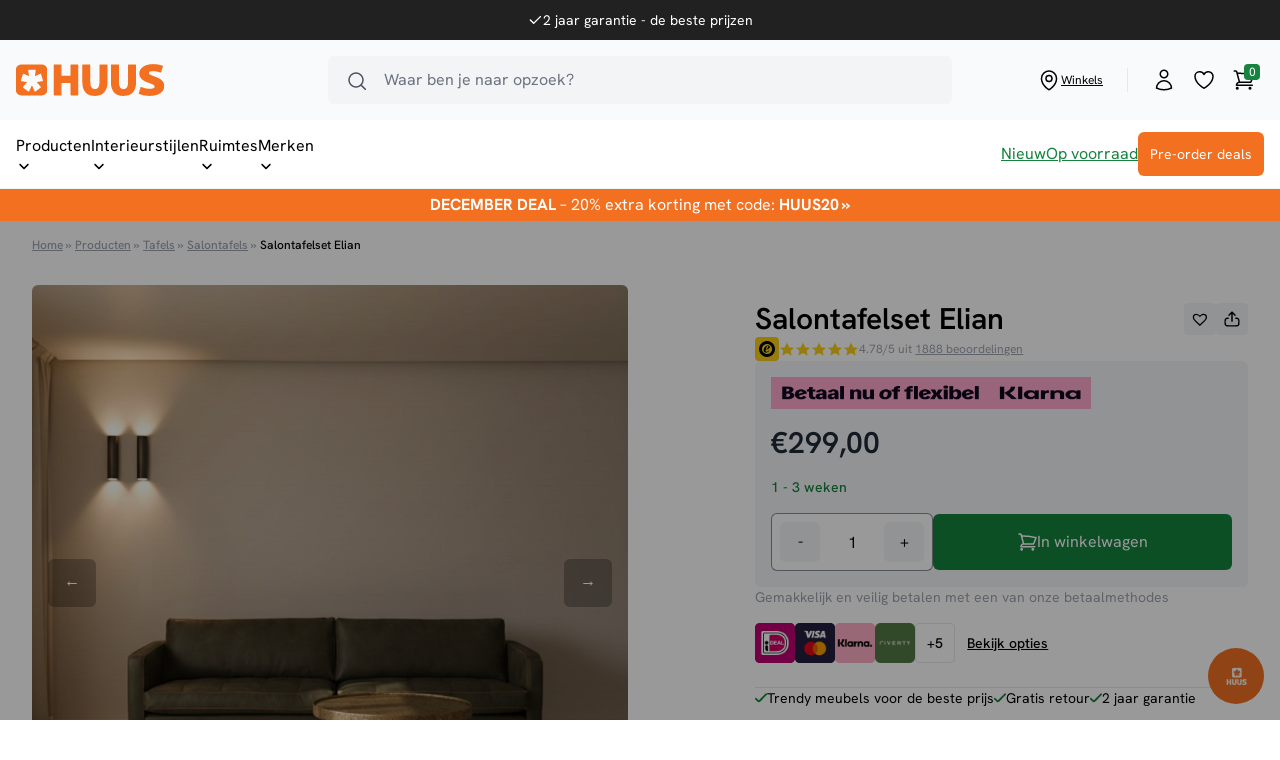

--- FILE ---
content_type: text/html; charset=UTF-8
request_url: https://huus.nl/tafels/salontafels/salontafelset-elian/
body_size: 51620
content:
<!doctype html><html lang="nl-NL"><head><script data-no-optimize="1">var litespeed_docref=sessionStorage.getItem("litespeed_docref");litespeed_docref&&(Object.defineProperty(document,"referrer",{get:function(){return litespeed_docref}}),sessionStorage.removeItem("litespeed_docref"));</script> <meta charset="utf-8"><link data-optimized="2" rel="stylesheet" href="https://huus.nl/wp-content/litespeed/css/d943c169a1b783af0d84d5cec96c692d.css?ver=f5faf" /><meta name="viewport" content="width=device-width, initial-scale=1, maximum-scale=1"><meta name='robots' content='index, follow, max-image-preview:large, max-snippet:-1, max-video-preview:-1' />
 <script data-cfasync="false" nowprocket type='text/javascript'>var _vwo_clicks = 10;</script> <link rel="preconnect" href="https://dev.visualwebsiteoptimizer.com" /> <script data-cfasync="false" nowprocket type='text/javascript' id='vwoCode'>/* Fix: wp-rocket (application/ld+json) */
	window._vwo_code || (function () {
	var account_id=943160, // replace 1 with ${accountId} in release string
	version=2.1,
	settings_tolerance=2000,
	library_tolerance=2500,
	use_existing_jquery=false,
	hide_element='body',
	hide_element_style = 'opacity:0 !important;filter:alpha(opacity=0) !important;background:none !important;transition:none !important;',
	/* DO NOT EDIT BELOW THIS LINE */
	f=false,w=window,d=document,v=d.querySelector('#vwoCode'),cK='_vwo_'+account_id+'_settings',cc={};try{var c=JSON.parse(localStorage.getItem('_vwo_'+account_id+'_config'));cc=c&&typeof c==='object'?c:{}}catch(e){}var stT=cc.stT==='session'?w.sessionStorage:w.localStorage;code={use_existing_jquery:function(){return typeof use_existing_jquery!=='undefined'?use_existing_jquery:undefined},library_tolerance:function(){return typeof library_tolerance!=='undefined'?library_tolerance:undefined},settings_tolerance:function(){return cc.sT||settings_tolerance},hide_element_style:function(){return'{'+(cc.hES||hide_element_style)+'}'},hide_element:function(){if(performance.getEntriesByName('first-contentful-paint')[0]){return''}return typeof cc.hE==='string'?cc.hE:hide_element},getVersion:function(){return version},finish:function(e){if(!f){f=true;var t=d.getElementById('_vis_opt_path_hides');if(t)t.parentNode.removeChild(t);if(e)(new Image).src='https://dev.visualwebsiteoptimizer.com/ee.gif?a='+account_id+e}},finished:function(){return f},addScript:function(e){var t=d.createElement('script');t.type='text/javascript';if(e.src){t.src=e.src}else{t.text=e.text}d.getElementsByTagName('head')[0].appendChild(t)},load:function(e,t){var i=this.getSettings(),n=d.createElement('script'),r=this;t=t||{};if(i){n.textContent=i;d.getElementsByTagName('head')[0].appendChild(n);if(!w.VWO||VWO.caE){stT.removeItem(cK);r.load(e)}}else{var o=new XMLHttpRequest;o.open('GET',e,true);o.withCredentials=!t.dSC;o.responseType=t.responseType||'text';o.onload=function(){if(t.onloadCb){return t.onloadCb(o,e)}if(o.status===200||o.status===304){_vwo_code.addScript({text:o.responseText})}else{_vwo_code.finish('&e=loading_failure:'+e)}};o.onerror=function(){if(t.onerrorCb){return t.onerrorCb(e)}_vwo_code.finish('&e=loading_failure:'+e)};o.send()}},getSettings:function(){try{var e=stT.getItem(cK);if(!e){return}e=JSON.parse(e);if(Date.now()>e.e){stT.removeItem(cK);return}return e.s}catch(e){return}},init:function(){if(d.URL.indexOf('__vwo_disable__')>-1)return;var e=this.settings_tolerance();w._vwo_settings_timer=setTimeout(function(){_vwo_code.finish();stT.removeItem(cK)},e);var t;if(this.hide_element()!=='body'){t=d.createElement('style');var i=this.hide_element(),n=i?i+this.hide_element_style():'',r=d.getElementsByTagName('head')[0];t.setAttribute('id','_vis_opt_path_hides');v&&t.setAttribute('nonce',v.nonce);t.setAttribute('type','text/css');if(t.styleSheet)t.styleSheet.cssText=n;else t.appendChild(d.createTextNode(n));r.appendChild(t)}else{t=d.getElementsByTagName('head')[0];var n=d.createElement('div');n.style.cssText='z-index: 2147483647 !important;position: fixed !important;left: 0 !important;top: 0 !important;width: 100% !important;height: 100% !important;background: white !important;';n.setAttribute('id','_vis_opt_path_hides');n.classList.add('_vis_hide_layer');t.parentNode.insertBefore(n,t.nextSibling)}var o='https://dev.visualwebsiteoptimizer.com/j.php?a='+account_id+'&u='+encodeURIComponent(d.URL)+'&vn='+version;if(w.location.search.indexOf('_vwo_xhr')!==-1){this.addScript({src:o})}else{this.load(o+'&x=true')}}};w._vwo_code=code;code.init();})();</script> 
 <script data-cfasync="false" data-pagespeed-no-defer>var gtm4wp_datalayer_name = "dataLayer";
	var dataLayer = dataLayer || [];
	const gtm4wp_use_sku_instead = 1;
	const gtm4wp_currency = 'EUR';
	const gtm4wp_product_per_impression = 10;
	const gtm4wp_clear_ecommerce = false;</script> <title>Salontafelset Elian - HUUS.nl</title><meta name="description" content="Bestel Salontafelset Elian bij HUUS.nl" /><link rel="canonical" href="https://huus.nl/tafels/salontafels/salontafelset-elian/" /><meta property="og:locale" content="nl_NL" /><meta property="og:type" content="product" /><meta property="og:title" content="Salontafelset Elian - HUUS.nl" /><meta property="og:description" content="Bestel Salontafelset Elian bij HUUS.nl" /><meta property="og:url" content="https://huus.nl/tafels/salontafels/salontafelset-elian/" /><meta property="og:site_name" content="HUUS.nl" /><meta property="article:modified_time" content="2025-12-09T00:34:07+00:00" /><meta property="og:image" content="https://huus.nl/wp-content/uploads/2022/08/huus-pemium-salontafelset-elian-1.jpg" /><meta property="og:image:width" content="1080" /><meta property="og:image:height" content="1080" /><meta property="og:image:type" content="image/jpeg" /><meta property="og:image" content="https://huus.nl/wp-content/uploads/2022/08/huus-pemium-salontafelset-elian-2.jpg" /><meta property="og:image:width" content="1080" /><meta property="og:image:height" content="1080" /><meta property="og:image:type" content="image/jpeg" /><meta property="og:image" content="https://huus.nl/wp-content/uploads/2022/08/huus-pemium-salontafelset-elian-3.jpg" /><meta property="og:image:width" content="1080" /><meta property="og:image:height" content="1080" /><meta property="og:image:type" content="image/jpeg" /><meta name="twitter:card" content="summary_large_image" /><meta name="twitter:label1" content="Prijs" /><meta name="twitter:data1" content="&euro;299,00" /><meta name="twitter:label2" content="Beschikbaarheid" /><meta name="twitter:data2" content="Op nabestelling" /> <script type="application/ld+json" class="yoast-schema-graph">{"@context":"https://schema.org","@graph":[{"@type":["WebPage","ItemPage"],"@id":"https://huus.nl/tafels/salontafels/salontafelset-elian/","url":"https://huus.nl/tafels/salontafels/salontafelset-elian/","name":"Salontafelset Elian - HUUS.nl","isPartOf":{"@id":"https://huus.nl/#website"},"primaryImageOfPage":{"@id":"https://huus.nl/tafels/salontafels/salontafelset-elian/#primaryimage"},"image":{"@id":"https://huus.nl/tafels/salontafels/salontafelset-elian/#primaryimage"},"thumbnailUrl":"https://huus.nl/wp-content/uploads/2022/08/huus-pemium-salontafelset-elian-1.jpg","breadcrumb":{"@id":"https://huus.nl/tafels/salontafels/salontafelset-elian/#breadcrumb"},"inLanguage":"nl-NL","potentialAction":{"@type":"BuyAction","target":"https://huus.nl/tafels/salontafels/salontafelset-elian/"}},{"@type":"ImageObject","inLanguage":"nl-NL","@id":"https://huus.nl/tafels/salontafels/salontafelset-elian/#primaryimage","url":"https://huus.nl/wp-content/uploads/2022/08/huus-pemium-salontafelset-elian-1.jpg","contentUrl":"https://huus.nl/wp-content/uploads/2022/08/huus-pemium-salontafelset-elian-1.jpg","width":1080,"height":1080,"caption":"Ronde salontafelset Elian in een antiek bronze kleur is een echt statement in je interieur."},{"@type":"BreadcrumbList","@id":"https://huus.nl/tafels/salontafels/salontafelset-elian/#breadcrumb","itemListElement":[{"@type":"ListItem","position":1,"name":"Home","item":"https://huus.nl/"},{"@type":"ListItem","position":2,"name":"Producten","item":"https://huus.nl/producten/"},{"@type":"ListItem","position":3,"name":"Tafels","item":"https://huus.nl/tafels/"},{"@type":"ListItem","position":4,"name":"Salontafels","item":"https://huus.nl/tafels/salontafels/"},{"@type":"ListItem","position":5,"name":"Salontafelset Elian"}]},{"@type":"WebSite","@id":"https://huus.nl/#website","url":"https://huus.nl/","name":"HUUS.nl","description":"Meubels voor een scherpe prijs","publisher":{"@id":"https://huus.nl/#organization"},"potentialAction":[{"@type":"SearchAction","target":{"@type":"EntryPoint","urlTemplate":"https://huus.nl/?s={search_term_string}"},"query-input":"required name=search_term_string"}],"inLanguage":"nl-NL"},{"@type":"Organization","@id":"https://huus.nl/#organization","name":"HUUS.nl","url":"https://huus.nl/","logo":{"@type":"ImageObject","inLanguage":"nl-NL","@id":"https://huus.nl/#/schema/logo/image/","url":"https://huus.nl/wp-content/uploads/2020/02/huus-nl.png","contentUrl":"https://huus.nl/wp-content/uploads/2020/02/huus-nl.png","width":427,"height":165,"caption":"HUUS.nl"},"image":{"@id":"https://huus.nl/#/schema/logo/image/"},"sameAs":["https://www.facebook.com/huusnl","https://www.instagram.com/HUUS.nl/","https://nl.pinterest.com/HUUSmeubels/","https://www.youtube.com/channel/UCNeO3v35tfIAgdK43LRE1TQ"]}]}</script> <meta property="product:price:amount" content="299.00" /><meta property="product:price:currency" content="EUR" /><meta property="og:availability" content="backorder" /><meta property="product:availability" content="available for order" /><meta property="product:retailer_item_id" content="8785280922403" /><meta property="product:condition" content="new" /><link rel='dns-prefetch' href='//widgets.trustedshops.com' /><link rel='dns-prefetch' href='//static.mailplus.nl' /><link rel='dns-prefetch' href='//m17.mailplus.nl' /><style id='global-styles-inline-css'>body{--wp--preset--color--black: #000;--wp--preset--color--cyan-bluish-gray: #abb8c3;--wp--preset--color--white: #fff;--wp--preset--color--pale-pink: #f78da7;--wp--preset--color--vivid-red: #cf2e2e;--wp--preset--color--luminous-vivid-orange: #ff6900;--wp--preset--color--luminous-vivid-amber: #fcb900;--wp--preset--color--light-green-cyan: #7bdcb5;--wp--preset--color--vivid-green-cyan: #00d084;--wp--preset--color--pale-cyan-blue: #8ed1fc;--wp--preset--color--vivid-cyan-blue: #0693e3;--wp--preset--color--vivid-purple: #9b51e0;--wp--preset--color--inherit: inherit;--wp--preset--color--current: currentcolor;--wp--preset--color--transparent: transparent;--wp--preset--color--slate-50: #f8fafc;--wp--preset--color--slate-100: #f1f5f9;--wp--preset--color--slate-200: #e2e8f0;--wp--preset--color--slate-300: #cbd5e1;--wp--preset--color--slate-400: #94a3b8;--wp--preset--color--slate-500: #64748b;--wp--preset--color--slate-600: #475569;--wp--preset--color--slate-700: #334155;--wp--preset--color--slate-800: #1e293b;--wp--preset--color--slate-900: #0f172a;--wp--preset--color--slate-950: #020617;--wp--preset--color--gray-50: #f9fafb;--wp--preset--color--gray-100: #f3f4f6;--wp--preset--color--gray-200: #e5e7eb;--wp--preset--color--gray-300: #d1d5db;--wp--preset--color--gray-400: #9ca3af;--wp--preset--color--gray-500: #6b7280;--wp--preset--color--gray-600: #4b5563;--wp--preset--color--gray-700: #374151;--wp--preset--color--gray-800: #1f2937;--wp--preset--color--gray-900: #111827;--wp--preset--color--gray-950: #030712;--wp--preset--color--zinc-50: #fafafa;--wp--preset--color--zinc-100: #f4f4f5;--wp--preset--color--zinc-200: #e4e4e7;--wp--preset--color--zinc-300: #d4d4d8;--wp--preset--color--zinc-400: #a1a1aa;--wp--preset--color--zinc-500: #71717a;--wp--preset--color--zinc-600: #52525b;--wp--preset--color--zinc-700: #3f3f46;--wp--preset--color--zinc-800: #27272a;--wp--preset--color--zinc-900: #18181b;--wp--preset--color--zinc-950: #09090b;--wp--preset--color--neutral-50: #fafafa;--wp--preset--color--neutral-100: #f5f5f5;--wp--preset--color--neutral-200: #e5e5e5;--wp--preset--color--neutral-300: #d4d4d4;--wp--preset--color--neutral-400: #a3a3a3;--wp--preset--color--neutral-500: #737373;--wp--preset--color--neutral-600: #525252;--wp--preset--color--neutral-700: #404040;--wp--preset--color--neutral-800: #262626;--wp--preset--color--neutral-900: #171717;--wp--preset--color--neutral-950: #0a0a0a;--wp--preset--color--stone-50: #fafaf9;--wp--preset--color--stone-100: #f5f5f4;--wp--preset--color--stone-200: #e7e5e4;--wp--preset--color--stone-300: #d6d3d1;--wp--preset--color--stone-400: #a8a29e;--wp--preset--color--stone-500: #78716c;--wp--preset--color--stone-600: #57534e;--wp--preset--color--stone-700: #44403c;--wp--preset--color--stone-800: #292524;--wp--preset--color--stone-900: #1c1917;--wp--preset--color--stone-950: #0c0a09;--wp--preset--color--red-50: #fef2f2;--wp--preset--color--red-100: #fee2e2;--wp--preset--color--red-200: #fecaca;--wp--preset--color--red-300: #fca5a5;--wp--preset--color--red-400: #f87171;--wp--preset--color--red-500: #ef4444;--wp--preset--color--red-600: #dc2626;--wp--preset--color--red-700: #b91c1c;--wp--preset--color--red-800: #991b1b;--wp--preset--color--red-900: #7f1d1d;--wp--preset--color--red-950: #450a0a;--wp--preset--color--orange-50: #fff7ed;--wp--preset--color--orange-100: #ffedd5;--wp--preset--color--orange-200: #fed7aa;--wp--preset--color--orange-300: #fdba74;--wp--preset--color--orange-400: #fb923c;--wp--preset--color--orange-500: #f97316;--wp--preset--color--orange-600: #ea580c;--wp--preset--color--orange-700: #c2410c;--wp--preset--color--orange-800: #9a3412;--wp--preset--color--orange-900: #7c2d12;--wp--preset--color--orange-950: #431407;--wp--preset--color--amber-50: #fffbeb;--wp--preset--color--amber-100: #fef3c7;--wp--preset--color--amber-200: #fde68a;--wp--preset--color--amber-300: #fcd34d;--wp--preset--color--amber-400: #fbbf24;--wp--preset--color--amber-500: #f59e0b;--wp--preset--color--amber-600: #d97706;--wp--preset--color--amber-700: #b45309;--wp--preset--color--amber-800: #92400e;--wp--preset--color--amber-900: #78350f;--wp--preset--color--amber-950: #451a03;--wp--preset--color--yellow-50: #fefce8;--wp--preset--color--yellow-100: #fef9c3;--wp--preset--color--yellow-200: #fef08a;--wp--preset--color--yellow-300: #fde047;--wp--preset--color--yellow-400: #facc15;--wp--preset--color--yellow-500: #eab308;--wp--preset--color--yellow-600: #ca8a04;--wp--preset--color--yellow-700: #a16207;--wp--preset--color--yellow-800: #854d0e;--wp--preset--color--yellow-900: #713f12;--wp--preset--color--yellow-950: #422006;--wp--preset--color--lime-50: #f7fee7;--wp--preset--color--lime-100: #ecfccb;--wp--preset--color--lime-200: #d9f99d;--wp--preset--color--lime-300: #bef264;--wp--preset--color--lime-400: #a3e635;--wp--preset--color--lime-500: #84cc16;--wp--preset--color--lime-600: #65a30d;--wp--preset--color--lime-700: #4d7c0f;--wp--preset--color--lime-800: #3f6212;--wp--preset--color--lime-900: #365314;--wp--preset--color--lime-950: #1a2e05;--wp--preset--color--green-50: #f0fdf4;--wp--preset--color--green-100: #dcfce7;--wp--preset--color--green-200: #bbf7d0;--wp--preset--color--green-300: #86efac;--wp--preset--color--green-400: #4ade80;--wp--preset--color--green-500: #22c55e;--wp--preset--color--green-600: #16a34a;--wp--preset--color--green-700: #15803d;--wp--preset--color--green-800: #166534;--wp--preset--color--green-900: #14532d;--wp--preset--color--green-950: #052e16;--wp--preset--color--emerald-50: #ecfdf5;--wp--preset--color--emerald-100: #d1fae5;--wp--preset--color--emerald-200: #a7f3d0;--wp--preset--color--emerald-300: #6ee7b7;--wp--preset--color--emerald-400: #34d399;--wp--preset--color--emerald-500: #10b981;--wp--preset--color--emerald-600: #059669;--wp--preset--color--emerald-700: #047857;--wp--preset--color--emerald-800: #065f46;--wp--preset--color--emerald-900: #064e3b;--wp--preset--color--emerald-950: #022c22;--wp--preset--color--teal-50: #f0fdfa;--wp--preset--color--teal-100: #ccfbf1;--wp--preset--color--teal-200: #99f6e4;--wp--preset--color--teal-300: #5eead4;--wp--preset--color--teal-400: #2dd4bf;--wp--preset--color--teal-500: #14b8a6;--wp--preset--color--teal-600: #0d9488;--wp--preset--color--teal-700: #0f766e;--wp--preset--color--teal-800: #115e59;--wp--preset--color--teal-900: #134e4a;--wp--preset--color--teal-950: #042f2e;--wp--preset--color--cyan-50: #ecfeff;--wp--preset--color--cyan-100: #cffafe;--wp--preset--color--cyan-200: #a5f3fc;--wp--preset--color--cyan-300: #67e8f9;--wp--preset--color--cyan-400: #22d3ee;--wp--preset--color--cyan-500: #06b6d4;--wp--preset--color--cyan-600: #0891b2;--wp--preset--color--cyan-700: #0e7490;--wp--preset--color--cyan-800: #155e75;--wp--preset--color--cyan-900: #164e63;--wp--preset--color--cyan-950: #083344;--wp--preset--color--sky-50: #f0f9ff;--wp--preset--color--sky-100: #e0f2fe;--wp--preset--color--sky-200: #bae6fd;--wp--preset--color--sky-300: #7dd3fc;--wp--preset--color--sky-400: #38bdf8;--wp--preset--color--sky-500: #0ea5e9;--wp--preset--color--sky-600: #0284c7;--wp--preset--color--sky-700: #0369a1;--wp--preset--color--sky-800: #075985;--wp--preset--color--sky-900: #0c4a6e;--wp--preset--color--sky-950: #082f49;--wp--preset--color--blue-50: #eff6ff;--wp--preset--color--blue-100: #dbeafe;--wp--preset--color--blue-200: #bfdbfe;--wp--preset--color--blue-300: #93c5fd;--wp--preset--color--blue-400: #60a5fa;--wp--preset--color--blue-500: #3b82f6;--wp--preset--color--blue-600: #2563eb;--wp--preset--color--blue-700: #1d4ed8;--wp--preset--color--blue-800: #1e40af;--wp--preset--color--blue-900: #1e3a8a;--wp--preset--color--blue-950: #172554;--wp--preset--color--indigo-50: #eef2ff;--wp--preset--color--indigo-100: #e0e7ff;--wp--preset--color--indigo-200: #c7d2fe;--wp--preset--color--indigo-300: #a5b4fc;--wp--preset--color--indigo-400: #818cf8;--wp--preset--color--indigo-500: #6366f1;--wp--preset--color--indigo-600: #4f46e5;--wp--preset--color--indigo-700: #4338ca;--wp--preset--color--indigo-800: #3730a3;--wp--preset--color--indigo-900: #312e81;--wp--preset--color--indigo-950: #1e1b4b;--wp--preset--color--violet-50: #f5f3ff;--wp--preset--color--violet-100: #ede9fe;--wp--preset--color--violet-200: #ddd6fe;--wp--preset--color--violet-300: #c4b5fd;--wp--preset--color--violet-400: #a78bfa;--wp--preset--color--violet-500: #8b5cf6;--wp--preset--color--violet-600: #7c3aed;--wp--preset--color--violet-700: #6d28d9;--wp--preset--color--violet-800: #5b21b6;--wp--preset--color--violet-900: #4c1d95;--wp--preset--color--violet-950: #2e1065;--wp--preset--color--purple-50: #faf5ff;--wp--preset--color--purple-100: #f3e8ff;--wp--preset--color--purple-200: #e9d5ff;--wp--preset--color--purple-300: #d8b4fe;--wp--preset--color--purple-400: #c084fc;--wp--preset--color--purple-500: #a855f7;--wp--preset--color--purple-600: #9333ea;--wp--preset--color--purple-700: #7e22ce;--wp--preset--color--purple-800: #6b21a8;--wp--preset--color--purple-900: #581c87;--wp--preset--color--purple-950: #3b0764;--wp--preset--color--fuchsia-50: #fdf4ff;--wp--preset--color--fuchsia-100: #fae8ff;--wp--preset--color--fuchsia-200: #f5d0fe;--wp--preset--color--fuchsia-300: #f0abfc;--wp--preset--color--fuchsia-400: #e879f9;--wp--preset--color--fuchsia-500: #d946ef;--wp--preset--color--fuchsia-600: #c026d3;--wp--preset--color--fuchsia-700: #a21caf;--wp--preset--color--fuchsia-800: #86198f;--wp--preset--color--fuchsia-900: #701a75;--wp--preset--color--fuchsia-950: #4a044e;--wp--preset--color--pink-50: #fdf2f8;--wp--preset--color--pink-100: #fce7f3;--wp--preset--color--pink-200: #fbcfe8;--wp--preset--color--pink-300: #f9a8d4;--wp--preset--color--pink-400: #f472b6;--wp--preset--color--pink-500: #ec4899;--wp--preset--color--pink-600: #db2777;--wp--preset--color--pink-700: #be185d;--wp--preset--color--pink-800: #9d174d;--wp--preset--color--pink-900: #831843;--wp--preset--color--pink-950: #500724;--wp--preset--color--rose-50: #fff1f2;--wp--preset--color--rose-100: #ffe4e6;--wp--preset--color--rose-200: #fecdd3;--wp--preset--color--rose-300: #fda4af;--wp--preset--color--rose-400: #fb7185;--wp--preset--color--rose-500: #f43f5e;--wp--preset--color--rose-600: #e11d48;--wp--preset--color--rose-700: #be123c;--wp--preset--color--rose-800: #9f1239;--wp--preset--color--rose-900: #881337;--wp--preset--color--rose-950: #4c0519;--wp--preset--color--brand-default: #f37021;--wp--preset--color--brand-hover: #ff7824;--wp--preset--color--brand-success-default: #16833e;--wp--preset--color--brand-success-hover: #16a34a;--wp--preset--color--brand-danger: #f87171;--wp--preset--color--brand-warning: #fbbf24;--wp--preset--color--brand-info: #60a5fa;--wp--preset--color--brand-dark: #212121;--wp--preset--color--brand-neutral: #525252;--wp--preset--color--brand-muted: #f3f4f6;--wp--preset--color--brand-light: #f9fafb;--wp--preset--gradient--vivid-cyan-blue-to-vivid-purple: linear-gradient(135deg,rgba(6,147,227,1) 0%,rgb(155,81,224) 100%);--wp--preset--gradient--light-green-cyan-to-vivid-green-cyan: linear-gradient(135deg,rgb(122,220,180) 0%,rgb(0,208,130) 100%);--wp--preset--gradient--luminous-vivid-amber-to-luminous-vivid-orange: linear-gradient(135deg,rgba(252,185,0,1) 0%,rgba(255,105,0,1) 100%);--wp--preset--gradient--luminous-vivid-orange-to-vivid-red: linear-gradient(135deg,rgba(255,105,0,1) 0%,rgb(207,46,46) 100%);--wp--preset--gradient--very-light-gray-to-cyan-bluish-gray: linear-gradient(135deg,rgb(238,238,238) 0%,rgb(169,184,195) 100%);--wp--preset--gradient--cool-to-warm-spectrum: linear-gradient(135deg,rgb(74,234,220) 0%,rgb(151,120,209) 20%,rgb(207,42,186) 40%,rgb(238,44,130) 60%,rgb(251,105,98) 80%,rgb(254,248,76) 100%);--wp--preset--gradient--blush-light-purple: linear-gradient(135deg,rgb(255,206,236) 0%,rgb(152,150,240) 100%);--wp--preset--gradient--blush-bordeaux: linear-gradient(135deg,rgb(254,205,165) 0%,rgb(254,45,45) 50%,rgb(107,0,62) 100%);--wp--preset--gradient--luminous-dusk: linear-gradient(135deg,rgb(255,203,112) 0%,rgb(199,81,192) 50%,rgb(65,88,208) 100%);--wp--preset--gradient--pale-ocean: linear-gradient(135deg,rgb(255,245,203) 0%,rgb(182,227,212) 50%,rgb(51,167,181) 100%);--wp--preset--gradient--electric-grass: linear-gradient(135deg,rgb(202,248,128) 0%,rgb(113,206,126) 100%);--wp--preset--gradient--midnight: linear-gradient(135deg,rgb(2,3,129) 0%,rgb(40,116,252) 100%);--wp--preset--font-size--small: 13px;--wp--preset--font-size--medium: 20px;--wp--preset--font-size--large: 36px;--wp--preset--font-size--x-large: 42px;--wp--preset--font-size--xs: 0.75rem;--wp--preset--font-size--sm: 0.875rem;--wp--preset--font-size--base: 1rem;--wp--preset--font-size--lg: 1.125rem;--wp--preset--font-size--xl: 1.25rem;--wp--preset--font-size--2-xl: 1.5rem;--wp--preset--font-size--3-xl: 1.875rem;--wp--preset--font-size--4-xl: 2.25rem;--wp--preset--font-size--5-xl: 3rem;--wp--preset--font-size--6-xl: 3.75rem;--wp--preset--font-size--7-xl: 4.5rem;--wp--preset--font-size--8-xl: 6rem;--wp--preset--font-size--9-xl: 8rem;--wp--preset--font-family--sans: Hanken Grotesk,sans-serif;--wp--preset--font-family--serif: ui-serif,Georgia,Cambria,"Times New Roman",Times,serif;--wp--preset--font-family--mono: ui-monospace,SFMono-Regular,Menlo,Monaco,Consolas,"Liberation Mono","Courier New",monospace;--wp--preset--font-family--lobster: Lobster Two,sans-serif;--wp--preset--spacing--20: 0.44rem;--wp--preset--spacing--30: 0.67rem;--wp--preset--spacing--40: 1rem;--wp--preset--spacing--50: 1.5rem;--wp--preset--spacing--60: 2.25rem;--wp--preset--spacing--70: 3.38rem;--wp--preset--spacing--80: 5.06rem;--wp--preset--shadow--natural: 6px 6px 9px rgba(0, 0, 0, 0.2);--wp--preset--shadow--deep: 12px 12px 50px rgba(0, 0, 0, 0.4);--wp--preset--shadow--sharp: 6px 6px 0px rgba(0, 0, 0, 0.2);--wp--preset--shadow--outlined: 6px 6px 0px -3px rgba(255, 255, 255, 1), 6px 6px rgba(0, 0, 0, 1);--wp--preset--shadow--crisp: 6px 6px 0px rgba(0, 0, 0, 1);}body { margin: 0; }.wp-site-blocks > .alignleft { float: left; margin-right: 2em; }.wp-site-blocks > .alignright { float: right; margin-left: 2em; }.wp-site-blocks > .aligncenter { justify-content: center; margin-left: auto; margin-right: auto; }:where(.is-layout-flex){gap: 0.5em;}:where(.is-layout-grid){gap: 0.5em;}body .is-layout-flow > .alignleft{float: left;margin-inline-start: 0;margin-inline-end: 2em;}body .is-layout-flow > .alignright{float: right;margin-inline-start: 2em;margin-inline-end: 0;}body .is-layout-flow > .aligncenter{margin-left: auto !important;margin-right: auto !important;}body .is-layout-constrained > .alignleft{float: left;margin-inline-start: 0;margin-inline-end: 2em;}body .is-layout-constrained > .alignright{float: right;margin-inline-start: 2em;margin-inline-end: 0;}body .is-layout-constrained > .aligncenter{margin-left: auto !important;margin-right: auto !important;}body .is-layout-constrained > :where(:not(.alignleft):not(.alignright):not(.alignfull)){margin-left: auto !important;margin-right: auto !important;}body .is-layout-flex{display: flex;}body .is-layout-flex{flex-wrap: wrap;align-items: center;}body .is-layout-flex > *{margin: 0;}body .is-layout-grid{display: grid;}body .is-layout-grid > *{margin: 0;}body{font-family: var(--wp--preset--font-family--sans);padding-top: 0px;padding-right: 0px;padding-bottom: 0px;padding-left: 0px;}a:where(:not(.wp-element-button)){text-decoration: underline;}.wp-element-button, .wp-block-button__link{background-color: #32373c;border-width: 0;color: #fff;font-family: inherit;font-size: inherit;line-height: inherit;padding: calc(0.667em + 2px) calc(1.333em + 2px);text-decoration: none;}.has-black-color{color: var(--wp--preset--color--black) !important;}.has-cyan-bluish-gray-color{color: var(--wp--preset--color--cyan-bluish-gray) !important;}.has-white-color{color: var(--wp--preset--color--white) !important;}.has-pale-pink-color{color: var(--wp--preset--color--pale-pink) !important;}.has-vivid-red-color{color: var(--wp--preset--color--vivid-red) !important;}.has-luminous-vivid-orange-color{color: var(--wp--preset--color--luminous-vivid-orange) !important;}.has-luminous-vivid-amber-color{color: var(--wp--preset--color--luminous-vivid-amber) !important;}.has-light-green-cyan-color{color: var(--wp--preset--color--light-green-cyan) !important;}.has-vivid-green-cyan-color{color: var(--wp--preset--color--vivid-green-cyan) !important;}.has-pale-cyan-blue-color{color: var(--wp--preset--color--pale-cyan-blue) !important;}.has-vivid-cyan-blue-color{color: var(--wp--preset--color--vivid-cyan-blue) !important;}.has-vivid-purple-color{color: var(--wp--preset--color--vivid-purple) !important;}.has-inherit-color{color: var(--wp--preset--color--inherit) !important;}.has-current-color{color: var(--wp--preset--color--current) !important;}.has-transparent-color{color: var(--wp--preset--color--transparent) !important;}.has-slate-50-color{color: var(--wp--preset--color--slate-50) !important;}.has-slate-100-color{color: var(--wp--preset--color--slate-100) !important;}.has-slate-200-color{color: var(--wp--preset--color--slate-200) !important;}.has-slate-300-color{color: var(--wp--preset--color--slate-300) !important;}.has-slate-400-color{color: var(--wp--preset--color--slate-400) !important;}.has-slate-500-color{color: var(--wp--preset--color--slate-500) !important;}.has-slate-600-color{color: var(--wp--preset--color--slate-600) !important;}.has-slate-700-color{color: var(--wp--preset--color--slate-700) !important;}.has-slate-800-color{color: var(--wp--preset--color--slate-800) !important;}.has-slate-900-color{color: var(--wp--preset--color--slate-900) !important;}.has-slate-950-color{color: var(--wp--preset--color--slate-950) !important;}.has-gray-50-color{color: var(--wp--preset--color--gray-50) !important;}.has-gray-100-color{color: var(--wp--preset--color--gray-100) !important;}.has-gray-200-color{color: var(--wp--preset--color--gray-200) !important;}.has-gray-300-color{color: var(--wp--preset--color--gray-300) !important;}.has-gray-400-color{color: var(--wp--preset--color--gray-400) !important;}.has-gray-500-color{color: var(--wp--preset--color--gray-500) !important;}.has-gray-600-color{color: var(--wp--preset--color--gray-600) !important;}.has-gray-700-color{color: var(--wp--preset--color--gray-700) !important;}.has-gray-800-color{color: var(--wp--preset--color--gray-800) !important;}.has-gray-900-color{color: var(--wp--preset--color--gray-900) !important;}.has-gray-950-color{color: var(--wp--preset--color--gray-950) !important;}.has-zinc-50-color{color: var(--wp--preset--color--zinc-50) !important;}.has-zinc-100-color{color: var(--wp--preset--color--zinc-100) !important;}.has-zinc-200-color{color: var(--wp--preset--color--zinc-200) !important;}.has-zinc-300-color{color: var(--wp--preset--color--zinc-300) !important;}.has-zinc-400-color{color: var(--wp--preset--color--zinc-400) !important;}.has-zinc-500-color{color: var(--wp--preset--color--zinc-500) !important;}.has-zinc-600-color{color: var(--wp--preset--color--zinc-600) !important;}.has-zinc-700-color{color: var(--wp--preset--color--zinc-700) !important;}.has-zinc-800-color{color: var(--wp--preset--color--zinc-800) !important;}.has-zinc-900-color{color: var(--wp--preset--color--zinc-900) !important;}.has-zinc-950-color{color: var(--wp--preset--color--zinc-950) !important;}.has-neutral-50-color{color: var(--wp--preset--color--neutral-50) !important;}.has-neutral-100-color{color: var(--wp--preset--color--neutral-100) !important;}.has-neutral-200-color{color: var(--wp--preset--color--neutral-200) !important;}.has-neutral-300-color{color: var(--wp--preset--color--neutral-300) !important;}.has-neutral-400-color{color: var(--wp--preset--color--neutral-400) !important;}.has-neutral-500-color{color: var(--wp--preset--color--neutral-500) !important;}.has-neutral-600-color{color: var(--wp--preset--color--neutral-600) !important;}.has-neutral-700-color{color: var(--wp--preset--color--neutral-700) !important;}.has-neutral-800-color{color: var(--wp--preset--color--neutral-800) !important;}.has-neutral-900-color{color: var(--wp--preset--color--neutral-900) !important;}.has-neutral-950-color{color: var(--wp--preset--color--neutral-950) !important;}.has-stone-50-color{color: var(--wp--preset--color--stone-50) !important;}.has-stone-100-color{color: var(--wp--preset--color--stone-100) !important;}.has-stone-200-color{color: var(--wp--preset--color--stone-200) !important;}.has-stone-300-color{color: var(--wp--preset--color--stone-300) !important;}.has-stone-400-color{color: var(--wp--preset--color--stone-400) !important;}.has-stone-500-color{color: var(--wp--preset--color--stone-500) !important;}.has-stone-600-color{color: var(--wp--preset--color--stone-600) !important;}.has-stone-700-color{color: var(--wp--preset--color--stone-700) !important;}.has-stone-800-color{color: var(--wp--preset--color--stone-800) !important;}.has-stone-900-color{color: var(--wp--preset--color--stone-900) !important;}.has-stone-950-color{color: var(--wp--preset--color--stone-950) !important;}.has-red-50-color{color: var(--wp--preset--color--red-50) !important;}.has-red-100-color{color: var(--wp--preset--color--red-100) !important;}.has-red-200-color{color: var(--wp--preset--color--red-200) !important;}.has-red-300-color{color: var(--wp--preset--color--red-300) !important;}.has-red-400-color{color: var(--wp--preset--color--red-400) !important;}.has-red-500-color{color: var(--wp--preset--color--red-500) !important;}.has-red-600-color{color: var(--wp--preset--color--red-600) !important;}.has-red-700-color{color: var(--wp--preset--color--red-700) !important;}.has-red-800-color{color: var(--wp--preset--color--red-800) !important;}.has-red-900-color{color: var(--wp--preset--color--red-900) !important;}.has-red-950-color{color: var(--wp--preset--color--red-950) !important;}.has-orange-50-color{color: var(--wp--preset--color--orange-50) !important;}.has-orange-100-color{color: var(--wp--preset--color--orange-100) !important;}.has-orange-200-color{color: var(--wp--preset--color--orange-200) !important;}.has-orange-300-color{color: var(--wp--preset--color--orange-300) !important;}.has-orange-400-color{color: var(--wp--preset--color--orange-400) !important;}.has-orange-500-color{color: var(--wp--preset--color--orange-500) !important;}.has-orange-600-color{color: var(--wp--preset--color--orange-600) !important;}.has-orange-700-color{color: var(--wp--preset--color--orange-700) !important;}.has-orange-800-color{color: var(--wp--preset--color--orange-800) !important;}.has-orange-900-color{color: var(--wp--preset--color--orange-900) !important;}.has-orange-950-color{color: var(--wp--preset--color--orange-950) !important;}.has-amber-50-color{color: var(--wp--preset--color--amber-50) !important;}.has-amber-100-color{color: var(--wp--preset--color--amber-100) !important;}.has-amber-200-color{color: var(--wp--preset--color--amber-200) !important;}.has-amber-300-color{color: var(--wp--preset--color--amber-300) !important;}.has-amber-400-color{color: var(--wp--preset--color--amber-400) !important;}.has-amber-500-color{color: var(--wp--preset--color--amber-500) !important;}.has-amber-600-color{color: var(--wp--preset--color--amber-600) !important;}.has-amber-700-color{color: var(--wp--preset--color--amber-700) !important;}.has-amber-800-color{color: var(--wp--preset--color--amber-800) !important;}.has-amber-900-color{color: var(--wp--preset--color--amber-900) !important;}.has-amber-950-color{color: var(--wp--preset--color--amber-950) !important;}.has-yellow-50-color{color: var(--wp--preset--color--yellow-50) !important;}.has-yellow-100-color{color: var(--wp--preset--color--yellow-100) !important;}.has-yellow-200-color{color: var(--wp--preset--color--yellow-200) !important;}.has-yellow-300-color{color: var(--wp--preset--color--yellow-300) !important;}.has-yellow-400-color{color: var(--wp--preset--color--yellow-400) !important;}.has-yellow-500-color{color: var(--wp--preset--color--yellow-500) !important;}.has-yellow-600-color{color: var(--wp--preset--color--yellow-600) !important;}.has-yellow-700-color{color: var(--wp--preset--color--yellow-700) !important;}.has-yellow-800-color{color: var(--wp--preset--color--yellow-800) !important;}.has-yellow-900-color{color: var(--wp--preset--color--yellow-900) !important;}.has-yellow-950-color{color: var(--wp--preset--color--yellow-950) !important;}.has-lime-50-color{color: var(--wp--preset--color--lime-50) !important;}.has-lime-100-color{color: var(--wp--preset--color--lime-100) !important;}.has-lime-200-color{color: var(--wp--preset--color--lime-200) !important;}.has-lime-300-color{color: var(--wp--preset--color--lime-300) !important;}.has-lime-400-color{color: var(--wp--preset--color--lime-400) !important;}.has-lime-500-color{color: var(--wp--preset--color--lime-500) !important;}.has-lime-600-color{color: var(--wp--preset--color--lime-600) !important;}.has-lime-700-color{color: var(--wp--preset--color--lime-700) !important;}.has-lime-800-color{color: var(--wp--preset--color--lime-800) !important;}.has-lime-900-color{color: var(--wp--preset--color--lime-900) !important;}.has-lime-950-color{color: var(--wp--preset--color--lime-950) !important;}.has-green-50-color{color: var(--wp--preset--color--green-50) !important;}.has-green-100-color{color: var(--wp--preset--color--green-100) !important;}.has-green-200-color{color: var(--wp--preset--color--green-200) !important;}.has-green-300-color{color: var(--wp--preset--color--green-300) !important;}.has-green-400-color{color: var(--wp--preset--color--green-400) !important;}.has-green-500-color{color: var(--wp--preset--color--green-500) !important;}.has-green-600-color{color: var(--wp--preset--color--green-600) !important;}.has-green-700-color{color: var(--wp--preset--color--green-700) !important;}.has-green-800-color{color: var(--wp--preset--color--green-800) !important;}.has-green-900-color{color: var(--wp--preset--color--green-900) !important;}.has-green-950-color{color: var(--wp--preset--color--green-950) !important;}.has-emerald-50-color{color: var(--wp--preset--color--emerald-50) !important;}.has-emerald-100-color{color: var(--wp--preset--color--emerald-100) !important;}.has-emerald-200-color{color: var(--wp--preset--color--emerald-200) !important;}.has-emerald-300-color{color: var(--wp--preset--color--emerald-300) !important;}.has-emerald-400-color{color: var(--wp--preset--color--emerald-400) !important;}.has-emerald-500-color{color: var(--wp--preset--color--emerald-500) !important;}.has-emerald-600-color{color: var(--wp--preset--color--emerald-600) !important;}.has-emerald-700-color{color: var(--wp--preset--color--emerald-700) !important;}.has-emerald-800-color{color: var(--wp--preset--color--emerald-800) !important;}.has-emerald-900-color{color: var(--wp--preset--color--emerald-900) !important;}.has-emerald-950-color{color: var(--wp--preset--color--emerald-950) !important;}.has-teal-50-color{color: var(--wp--preset--color--teal-50) !important;}.has-teal-100-color{color: var(--wp--preset--color--teal-100) !important;}.has-teal-200-color{color: var(--wp--preset--color--teal-200) !important;}.has-teal-300-color{color: var(--wp--preset--color--teal-300) !important;}.has-teal-400-color{color: var(--wp--preset--color--teal-400) !important;}.has-teal-500-color{color: var(--wp--preset--color--teal-500) !important;}.has-teal-600-color{color: var(--wp--preset--color--teal-600) !important;}.has-teal-700-color{color: var(--wp--preset--color--teal-700) !important;}.has-teal-800-color{color: var(--wp--preset--color--teal-800) !important;}.has-teal-900-color{color: var(--wp--preset--color--teal-900) !important;}.has-teal-950-color{color: var(--wp--preset--color--teal-950) !important;}.has-cyan-50-color{color: var(--wp--preset--color--cyan-50) !important;}.has-cyan-100-color{color: var(--wp--preset--color--cyan-100) !important;}.has-cyan-200-color{color: var(--wp--preset--color--cyan-200) !important;}.has-cyan-300-color{color: var(--wp--preset--color--cyan-300) !important;}.has-cyan-400-color{color: var(--wp--preset--color--cyan-400) !important;}.has-cyan-500-color{color: var(--wp--preset--color--cyan-500) !important;}.has-cyan-600-color{color: var(--wp--preset--color--cyan-600) !important;}.has-cyan-700-color{color: var(--wp--preset--color--cyan-700) !important;}.has-cyan-800-color{color: var(--wp--preset--color--cyan-800) !important;}.has-cyan-900-color{color: var(--wp--preset--color--cyan-900) !important;}.has-cyan-950-color{color: var(--wp--preset--color--cyan-950) !important;}.has-sky-50-color{color: var(--wp--preset--color--sky-50) !important;}.has-sky-100-color{color: var(--wp--preset--color--sky-100) !important;}.has-sky-200-color{color: var(--wp--preset--color--sky-200) !important;}.has-sky-300-color{color: var(--wp--preset--color--sky-300) !important;}.has-sky-400-color{color: var(--wp--preset--color--sky-400) !important;}.has-sky-500-color{color: var(--wp--preset--color--sky-500) !important;}.has-sky-600-color{color: var(--wp--preset--color--sky-600) !important;}.has-sky-700-color{color: var(--wp--preset--color--sky-700) !important;}.has-sky-800-color{color: var(--wp--preset--color--sky-800) !important;}.has-sky-900-color{color: var(--wp--preset--color--sky-900) !important;}.has-sky-950-color{color: var(--wp--preset--color--sky-950) !important;}.has-blue-50-color{color: var(--wp--preset--color--blue-50) !important;}.has-blue-100-color{color: var(--wp--preset--color--blue-100) !important;}.has-blue-200-color{color: var(--wp--preset--color--blue-200) !important;}.has-blue-300-color{color: var(--wp--preset--color--blue-300) !important;}.has-blue-400-color{color: var(--wp--preset--color--blue-400) !important;}.has-blue-500-color{color: var(--wp--preset--color--blue-500) !important;}.has-blue-600-color{color: var(--wp--preset--color--blue-600) !important;}.has-blue-700-color{color: var(--wp--preset--color--blue-700) !important;}.has-blue-800-color{color: var(--wp--preset--color--blue-800) !important;}.has-blue-900-color{color: var(--wp--preset--color--blue-900) !important;}.has-blue-950-color{color: var(--wp--preset--color--blue-950) !important;}.has-indigo-50-color{color: var(--wp--preset--color--indigo-50) !important;}.has-indigo-100-color{color: var(--wp--preset--color--indigo-100) !important;}.has-indigo-200-color{color: var(--wp--preset--color--indigo-200) !important;}.has-indigo-300-color{color: var(--wp--preset--color--indigo-300) !important;}.has-indigo-400-color{color: var(--wp--preset--color--indigo-400) !important;}.has-indigo-500-color{color: var(--wp--preset--color--indigo-500) !important;}.has-indigo-600-color{color: var(--wp--preset--color--indigo-600) !important;}.has-indigo-700-color{color: var(--wp--preset--color--indigo-700) !important;}.has-indigo-800-color{color: var(--wp--preset--color--indigo-800) !important;}.has-indigo-900-color{color: var(--wp--preset--color--indigo-900) !important;}.has-indigo-950-color{color: var(--wp--preset--color--indigo-950) !important;}.has-violet-50-color{color: var(--wp--preset--color--violet-50) !important;}.has-violet-100-color{color: var(--wp--preset--color--violet-100) !important;}.has-violet-200-color{color: var(--wp--preset--color--violet-200) !important;}.has-violet-300-color{color: var(--wp--preset--color--violet-300) !important;}.has-violet-400-color{color: var(--wp--preset--color--violet-400) !important;}.has-violet-500-color{color: var(--wp--preset--color--violet-500) !important;}.has-violet-600-color{color: var(--wp--preset--color--violet-600) !important;}.has-violet-700-color{color: var(--wp--preset--color--violet-700) !important;}.has-violet-800-color{color: var(--wp--preset--color--violet-800) !important;}.has-violet-900-color{color: var(--wp--preset--color--violet-900) !important;}.has-violet-950-color{color: var(--wp--preset--color--violet-950) !important;}.has-purple-50-color{color: var(--wp--preset--color--purple-50) !important;}.has-purple-100-color{color: var(--wp--preset--color--purple-100) !important;}.has-purple-200-color{color: var(--wp--preset--color--purple-200) !important;}.has-purple-300-color{color: var(--wp--preset--color--purple-300) !important;}.has-purple-400-color{color: var(--wp--preset--color--purple-400) !important;}.has-purple-500-color{color: var(--wp--preset--color--purple-500) !important;}.has-purple-600-color{color: var(--wp--preset--color--purple-600) !important;}.has-purple-700-color{color: var(--wp--preset--color--purple-700) !important;}.has-purple-800-color{color: var(--wp--preset--color--purple-800) !important;}.has-purple-900-color{color: var(--wp--preset--color--purple-900) !important;}.has-purple-950-color{color: var(--wp--preset--color--purple-950) !important;}.has-fuchsia-50-color{color: var(--wp--preset--color--fuchsia-50) !important;}.has-fuchsia-100-color{color: var(--wp--preset--color--fuchsia-100) !important;}.has-fuchsia-200-color{color: var(--wp--preset--color--fuchsia-200) !important;}.has-fuchsia-300-color{color: var(--wp--preset--color--fuchsia-300) !important;}.has-fuchsia-400-color{color: var(--wp--preset--color--fuchsia-400) !important;}.has-fuchsia-500-color{color: var(--wp--preset--color--fuchsia-500) !important;}.has-fuchsia-600-color{color: var(--wp--preset--color--fuchsia-600) !important;}.has-fuchsia-700-color{color: var(--wp--preset--color--fuchsia-700) !important;}.has-fuchsia-800-color{color: var(--wp--preset--color--fuchsia-800) !important;}.has-fuchsia-900-color{color: var(--wp--preset--color--fuchsia-900) !important;}.has-fuchsia-950-color{color: var(--wp--preset--color--fuchsia-950) !important;}.has-pink-50-color{color: var(--wp--preset--color--pink-50) !important;}.has-pink-100-color{color: var(--wp--preset--color--pink-100) !important;}.has-pink-200-color{color: var(--wp--preset--color--pink-200) !important;}.has-pink-300-color{color: var(--wp--preset--color--pink-300) !important;}.has-pink-400-color{color: var(--wp--preset--color--pink-400) !important;}.has-pink-500-color{color: var(--wp--preset--color--pink-500) !important;}.has-pink-600-color{color: var(--wp--preset--color--pink-600) !important;}.has-pink-700-color{color: var(--wp--preset--color--pink-700) !important;}.has-pink-800-color{color: var(--wp--preset--color--pink-800) !important;}.has-pink-900-color{color: var(--wp--preset--color--pink-900) !important;}.has-pink-950-color{color: var(--wp--preset--color--pink-950) !important;}.has-rose-50-color{color: var(--wp--preset--color--rose-50) !important;}.has-rose-100-color{color: var(--wp--preset--color--rose-100) !important;}.has-rose-200-color{color: var(--wp--preset--color--rose-200) !important;}.has-rose-300-color{color: var(--wp--preset--color--rose-300) !important;}.has-rose-400-color{color: var(--wp--preset--color--rose-400) !important;}.has-rose-500-color{color: var(--wp--preset--color--rose-500) !important;}.has-rose-600-color{color: var(--wp--preset--color--rose-600) !important;}.has-rose-700-color{color: var(--wp--preset--color--rose-700) !important;}.has-rose-800-color{color: var(--wp--preset--color--rose-800) !important;}.has-rose-900-color{color: var(--wp--preset--color--rose-900) !important;}.has-rose-950-color{color: var(--wp--preset--color--rose-950) !important;}.has-brand-default-color{color: var(--wp--preset--color--brand-default) !important;}.has-brand-hover-color{color: var(--wp--preset--color--brand-hover) !important;}.has-brand-success-default-color{color: var(--wp--preset--color--brand-success-default) !important;}.has-brand-success-hover-color{color: var(--wp--preset--color--brand-success-hover) !important;}.has-brand-danger-color{color: var(--wp--preset--color--brand-danger) !important;}.has-brand-warning-color{color: var(--wp--preset--color--brand-warning) !important;}.has-brand-info-color{color: var(--wp--preset--color--brand-info) !important;}.has-brand-dark-color{color: var(--wp--preset--color--brand-dark) !important;}.has-brand-neutral-color{color: var(--wp--preset--color--brand-neutral) !important;}.has-brand-muted-color{color: var(--wp--preset--color--brand-muted) !important;}.has-brand-light-color{color: var(--wp--preset--color--brand-light) !important;}.has-black-background-color{background-color: var(--wp--preset--color--black) !important;}.has-cyan-bluish-gray-background-color{background-color: var(--wp--preset--color--cyan-bluish-gray) !important;}.has-white-background-color{background-color: var(--wp--preset--color--white) !important;}.has-pale-pink-background-color{background-color: var(--wp--preset--color--pale-pink) !important;}.has-vivid-red-background-color{background-color: var(--wp--preset--color--vivid-red) !important;}.has-luminous-vivid-orange-background-color{background-color: var(--wp--preset--color--luminous-vivid-orange) !important;}.has-luminous-vivid-amber-background-color{background-color: var(--wp--preset--color--luminous-vivid-amber) !important;}.has-light-green-cyan-background-color{background-color: var(--wp--preset--color--light-green-cyan) !important;}.has-vivid-green-cyan-background-color{background-color: var(--wp--preset--color--vivid-green-cyan) !important;}.has-pale-cyan-blue-background-color{background-color: var(--wp--preset--color--pale-cyan-blue) !important;}.has-vivid-cyan-blue-background-color{background-color: var(--wp--preset--color--vivid-cyan-blue) !important;}.has-vivid-purple-background-color{background-color: var(--wp--preset--color--vivid-purple) !important;}.has-inherit-background-color{background-color: var(--wp--preset--color--inherit) !important;}.has-current-background-color{background-color: var(--wp--preset--color--current) !important;}.has-transparent-background-color{background-color: var(--wp--preset--color--transparent) !important;}.has-slate-50-background-color{background-color: var(--wp--preset--color--slate-50) !important;}.has-slate-100-background-color{background-color: var(--wp--preset--color--slate-100) !important;}.has-slate-200-background-color{background-color: var(--wp--preset--color--slate-200) !important;}.has-slate-300-background-color{background-color: var(--wp--preset--color--slate-300) !important;}.has-slate-400-background-color{background-color: var(--wp--preset--color--slate-400) !important;}.has-slate-500-background-color{background-color: var(--wp--preset--color--slate-500) !important;}.has-slate-600-background-color{background-color: var(--wp--preset--color--slate-600) !important;}.has-slate-700-background-color{background-color: var(--wp--preset--color--slate-700) !important;}.has-slate-800-background-color{background-color: var(--wp--preset--color--slate-800) !important;}.has-slate-900-background-color{background-color: var(--wp--preset--color--slate-900) !important;}.has-slate-950-background-color{background-color: var(--wp--preset--color--slate-950) !important;}.has-gray-50-background-color{background-color: var(--wp--preset--color--gray-50) !important;}.has-gray-100-background-color{background-color: var(--wp--preset--color--gray-100) !important;}.has-gray-200-background-color{background-color: var(--wp--preset--color--gray-200) !important;}.has-gray-300-background-color{background-color: var(--wp--preset--color--gray-300) !important;}.has-gray-400-background-color{background-color: var(--wp--preset--color--gray-400) !important;}.has-gray-500-background-color{background-color: var(--wp--preset--color--gray-500) !important;}.has-gray-600-background-color{background-color: var(--wp--preset--color--gray-600) !important;}.has-gray-700-background-color{background-color: var(--wp--preset--color--gray-700) !important;}.has-gray-800-background-color{background-color: var(--wp--preset--color--gray-800) !important;}.has-gray-900-background-color{background-color: var(--wp--preset--color--gray-900) !important;}.has-gray-950-background-color{background-color: var(--wp--preset--color--gray-950) !important;}.has-zinc-50-background-color{background-color: var(--wp--preset--color--zinc-50) !important;}.has-zinc-100-background-color{background-color: var(--wp--preset--color--zinc-100) !important;}.has-zinc-200-background-color{background-color: var(--wp--preset--color--zinc-200) !important;}.has-zinc-300-background-color{background-color: var(--wp--preset--color--zinc-300) !important;}.has-zinc-400-background-color{background-color: var(--wp--preset--color--zinc-400) !important;}.has-zinc-500-background-color{background-color: var(--wp--preset--color--zinc-500) !important;}.has-zinc-600-background-color{background-color: var(--wp--preset--color--zinc-600) !important;}.has-zinc-700-background-color{background-color: var(--wp--preset--color--zinc-700) !important;}.has-zinc-800-background-color{background-color: var(--wp--preset--color--zinc-800) !important;}.has-zinc-900-background-color{background-color: var(--wp--preset--color--zinc-900) !important;}.has-zinc-950-background-color{background-color: var(--wp--preset--color--zinc-950) !important;}.has-neutral-50-background-color{background-color: var(--wp--preset--color--neutral-50) !important;}.has-neutral-100-background-color{background-color: var(--wp--preset--color--neutral-100) !important;}.has-neutral-200-background-color{background-color: var(--wp--preset--color--neutral-200) !important;}.has-neutral-300-background-color{background-color: var(--wp--preset--color--neutral-300) !important;}.has-neutral-400-background-color{background-color: var(--wp--preset--color--neutral-400) !important;}.has-neutral-500-background-color{background-color: var(--wp--preset--color--neutral-500) !important;}.has-neutral-600-background-color{background-color: var(--wp--preset--color--neutral-600) !important;}.has-neutral-700-background-color{background-color: var(--wp--preset--color--neutral-700) !important;}.has-neutral-800-background-color{background-color: var(--wp--preset--color--neutral-800) !important;}.has-neutral-900-background-color{background-color: var(--wp--preset--color--neutral-900) !important;}.has-neutral-950-background-color{background-color: var(--wp--preset--color--neutral-950) !important;}.has-stone-50-background-color{background-color: var(--wp--preset--color--stone-50) !important;}.has-stone-100-background-color{background-color: var(--wp--preset--color--stone-100) !important;}.has-stone-200-background-color{background-color: var(--wp--preset--color--stone-200) !important;}.has-stone-300-background-color{background-color: var(--wp--preset--color--stone-300) !important;}.has-stone-400-background-color{background-color: var(--wp--preset--color--stone-400) !important;}.has-stone-500-background-color{background-color: var(--wp--preset--color--stone-500) !important;}.has-stone-600-background-color{background-color: var(--wp--preset--color--stone-600) !important;}.has-stone-700-background-color{background-color: var(--wp--preset--color--stone-700) !important;}.has-stone-800-background-color{background-color: var(--wp--preset--color--stone-800) !important;}.has-stone-900-background-color{background-color: var(--wp--preset--color--stone-900) !important;}.has-stone-950-background-color{background-color: var(--wp--preset--color--stone-950) !important;}.has-red-50-background-color{background-color: var(--wp--preset--color--red-50) !important;}.has-red-100-background-color{background-color: var(--wp--preset--color--red-100) !important;}.has-red-200-background-color{background-color: var(--wp--preset--color--red-200) !important;}.has-red-300-background-color{background-color: var(--wp--preset--color--red-300) !important;}.has-red-400-background-color{background-color: var(--wp--preset--color--red-400) !important;}.has-red-500-background-color{background-color: var(--wp--preset--color--red-500) !important;}.has-red-600-background-color{background-color: var(--wp--preset--color--red-600) !important;}.has-red-700-background-color{background-color: var(--wp--preset--color--red-700) !important;}.has-red-800-background-color{background-color: var(--wp--preset--color--red-800) !important;}.has-red-900-background-color{background-color: var(--wp--preset--color--red-900) !important;}.has-red-950-background-color{background-color: var(--wp--preset--color--red-950) !important;}.has-orange-50-background-color{background-color: var(--wp--preset--color--orange-50) !important;}.has-orange-100-background-color{background-color: var(--wp--preset--color--orange-100) !important;}.has-orange-200-background-color{background-color: var(--wp--preset--color--orange-200) !important;}.has-orange-300-background-color{background-color: var(--wp--preset--color--orange-300) !important;}.has-orange-400-background-color{background-color: var(--wp--preset--color--orange-400) !important;}.has-orange-500-background-color{background-color: var(--wp--preset--color--orange-500) !important;}.has-orange-600-background-color{background-color: var(--wp--preset--color--orange-600) !important;}.has-orange-700-background-color{background-color: var(--wp--preset--color--orange-700) !important;}.has-orange-800-background-color{background-color: var(--wp--preset--color--orange-800) !important;}.has-orange-900-background-color{background-color: var(--wp--preset--color--orange-900) !important;}.has-orange-950-background-color{background-color: var(--wp--preset--color--orange-950) !important;}.has-amber-50-background-color{background-color: var(--wp--preset--color--amber-50) !important;}.has-amber-100-background-color{background-color: var(--wp--preset--color--amber-100) !important;}.has-amber-200-background-color{background-color: var(--wp--preset--color--amber-200) !important;}.has-amber-300-background-color{background-color: var(--wp--preset--color--amber-300) !important;}.has-amber-400-background-color{background-color: var(--wp--preset--color--amber-400) !important;}.has-amber-500-background-color{background-color: var(--wp--preset--color--amber-500) !important;}.has-amber-600-background-color{background-color: var(--wp--preset--color--amber-600) !important;}.has-amber-700-background-color{background-color: var(--wp--preset--color--amber-700) !important;}.has-amber-800-background-color{background-color: var(--wp--preset--color--amber-800) !important;}.has-amber-900-background-color{background-color: var(--wp--preset--color--amber-900) !important;}.has-amber-950-background-color{background-color: var(--wp--preset--color--amber-950) !important;}.has-yellow-50-background-color{background-color: var(--wp--preset--color--yellow-50) !important;}.has-yellow-100-background-color{background-color: var(--wp--preset--color--yellow-100) !important;}.has-yellow-200-background-color{background-color: var(--wp--preset--color--yellow-200) !important;}.has-yellow-300-background-color{background-color: var(--wp--preset--color--yellow-300) !important;}.has-yellow-400-background-color{background-color: var(--wp--preset--color--yellow-400) !important;}.has-yellow-500-background-color{background-color: var(--wp--preset--color--yellow-500) !important;}.has-yellow-600-background-color{background-color: var(--wp--preset--color--yellow-600) !important;}.has-yellow-700-background-color{background-color: var(--wp--preset--color--yellow-700) !important;}.has-yellow-800-background-color{background-color: var(--wp--preset--color--yellow-800) !important;}.has-yellow-900-background-color{background-color: var(--wp--preset--color--yellow-900) !important;}.has-yellow-950-background-color{background-color: var(--wp--preset--color--yellow-950) !important;}.has-lime-50-background-color{background-color: var(--wp--preset--color--lime-50) !important;}.has-lime-100-background-color{background-color: var(--wp--preset--color--lime-100) !important;}.has-lime-200-background-color{background-color: var(--wp--preset--color--lime-200) !important;}.has-lime-300-background-color{background-color: var(--wp--preset--color--lime-300) !important;}.has-lime-400-background-color{background-color: var(--wp--preset--color--lime-400) !important;}.has-lime-500-background-color{background-color: var(--wp--preset--color--lime-500) !important;}.has-lime-600-background-color{background-color: var(--wp--preset--color--lime-600) !important;}.has-lime-700-background-color{background-color: var(--wp--preset--color--lime-700) !important;}.has-lime-800-background-color{background-color: var(--wp--preset--color--lime-800) !important;}.has-lime-900-background-color{background-color: var(--wp--preset--color--lime-900) !important;}.has-lime-950-background-color{background-color: var(--wp--preset--color--lime-950) !important;}.has-green-50-background-color{background-color: var(--wp--preset--color--green-50) !important;}.has-green-100-background-color{background-color: var(--wp--preset--color--green-100) !important;}.has-green-200-background-color{background-color: var(--wp--preset--color--green-200) !important;}.has-green-300-background-color{background-color: var(--wp--preset--color--green-300) !important;}.has-green-400-background-color{background-color: var(--wp--preset--color--green-400) !important;}.has-green-500-background-color{background-color: var(--wp--preset--color--green-500) !important;}.has-green-600-background-color{background-color: var(--wp--preset--color--green-600) !important;}.has-green-700-background-color{background-color: var(--wp--preset--color--green-700) !important;}.has-green-800-background-color{background-color: var(--wp--preset--color--green-800) !important;}.has-green-900-background-color{background-color: var(--wp--preset--color--green-900) !important;}.has-green-950-background-color{background-color: var(--wp--preset--color--green-950) !important;}.has-emerald-50-background-color{background-color: var(--wp--preset--color--emerald-50) !important;}.has-emerald-100-background-color{background-color: var(--wp--preset--color--emerald-100) !important;}.has-emerald-200-background-color{background-color: var(--wp--preset--color--emerald-200) !important;}.has-emerald-300-background-color{background-color: var(--wp--preset--color--emerald-300) !important;}.has-emerald-400-background-color{background-color: var(--wp--preset--color--emerald-400) !important;}.has-emerald-500-background-color{background-color: var(--wp--preset--color--emerald-500) !important;}.has-emerald-600-background-color{background-color: var(--wp--preset--color--emerald-600) !important;}.has-emerald-700-background-color{background-color: var(--wp--preset--color--emerald-700) !important;}.has-emerald-800-background-color{background-color: var(--wp--preset--color--emerald-800) !important;}.has-emerald-900-background-color{background-color: var(--wp--preset--color--emerald-900) !important;}.has-emerald-950-background-color{background-color: var(--wp--preset--color--emerald-950) !important;}.has-teal-50-background-color{background-color: var(--wp--preset--color--teal-50) !important;}.has-teal-100-background-color{background-color: var(--wp--preset--color--teal-100) !important;}.has-teal-200-background-color{background-color: var(--wp--preset--color--teal-200) !important;}.has-teal-300-background-color{background-color: var(--wp--preset--color--teal-300) !important;}.has-teal-400-background-color{background-color: var(--wp--preset--color--teal-400) !important;}.has-teal-500-background-color{background-color: var(--wp--preset--color--teal-500) !important;}.has-teal-600-background-color{background-color: var(--wp--preset--color--teal-600) !important;}.has-teal-700-background-color{background-color: var(--wp--preset--color--teal-700) !important;}.has-teal-800-background-color{background-color: var(--wp--preset--color--teal-800) !important;}.has-teal-900-background-color{background-color: var(--wp--preset--color--teal-900) !important;}.has-teal-950-background-color{background-color: var(--wp--preset--color--teal-950) !important;}.has-cyan-50-background-color{background-color: var(--wp--preset--color--cyan-50) !important;}.has-cyan-100-background-color{background-color: var(--wp--preset--color--cyan-100) !important;}.has-cyan-200-background-color{background-color: var(--wp--preset--color--cyan-200) !important;}.has-cyan-300-background-color{background-color: var(--wp--preset--color--cyan-300) !important;}.has-cyan-400-background-color{background-color: var(--wp--preset--color--cyan-400) !important;}.has-cyan-500-background-color{background-color: var(--wp--preset--color--cyan-500) !important;}.has-cyan-600-background-color{background-color: var(--wp--preset--color--cyan-600) !important;}.has-cyan-700-background-color{background-color: var(--wp--preset--color--cyan-700) !important;}.has-cyan-800-background-color{background-color: var(--wp--preset--color--cyan-800) !important;}.has-cyan-900-background-color{background-color: var(--wp--preset--color--cyan-900) !important;}.has-cyan-950-background-color{background-color: var(--wp--preset--color--cyan-950) !important;}.has-sky-50-background-color{background-color: var(--wp--preset--color--sky-50) !important;}.has-sky-100-background-color{background-color: var(--wp--preset--color--sky-100) !important;}.has-sky-200-background-color{background-color: var(--wp--preset--color--sky-200) !important;}.has-sky-300-background-color{background-color: var(--wp--preset--color--sky-300) !important;}.has-sky-400-background-color{background-color: var(--wp--preset--color--sky-400) !important;}.has-sky-500-background-color{background-color: var(--wp--preset--color--sky-500) !important;}.has-sky-600-background-color{background-color: var(--wp--preset--color--sky-600) !important;}.has-sky-700-background-color{background-color: var(--wp--preset--color--sky-700) !important;}.has-sky-800-background-color{background-color: var(--wp--preset--color--sky-800) !important;}.has-sky-900-background-color{background-color: var(--wp--preset--color--sky-900) !important;}.has-sky-950-background-color{background-color: var(--wp--preset--color--sky-950) !important;}.has-blue-50-background-color{background-color: var(--wp--preset--color--blue-50) !important;}.has-blue-100-background-color{background-color: var(--wp--preset--color--blue-100) !important;}.has-blue-200-background-color{background-color: var(--wp--preset--color--blue-200) !important;}.has-blue-300-background-color{background-color: var(--wp--preset--color--blue-300) !important;}.has-blue-400-background-color{background-color: var(--wp--preset--color--blue-400) !important;}.has-blue-500-background-color{background-color: var(--wp--preset--color--blue-500) !important;}.has-blue-600-background-color{background-color: var(--wp--preset--color--blue-600) !important;}.has-blue-700-background-color{background-color: var(--wp--preset--color--blue-700) !important;}.has-blue-800-background-color{background-color: var(--wp--preset--color--blue-800) !important;}.has-blue-900-background-color{background-color: var(--wp--preset--color--blue-900) !important;}.has-blue-950-background-color{background-color: var(--wp--preset--color--blue-950) !important;}.has-indigo-50-background-color{background-color: var(--wp--preset--color--indigo-50) !important;}.has-indigo-100-background-color{background-color: var(--wp--preset--color--indigo-100) !important;}.has-indigo-200-background-color{background-color: var(--wp--preset--color--indigo-200) !important;}.has-indigo-300-background-color{background-color: var(--wp--preset--color--indigo-300) !important;}.has-indigo-400-background-color{background-color: var(--wp--preset--color--indigo-400) !important;}.has-indigo-500-background-color{background-color: var(--wp--preset--color--indigo-500) !important;}.has-indigo-600-background-color{background-color: var(--wp--preset--color--indigo-600) !important;}.has-indigo-700-background-color{background-color: var(--wp--preset--color--indigo-700) !important;}.has-indigo-800-background-color{background-color: var(--wp--preset--color--indigo-800) !important;}.has-indigo-900-background-color{background-color: var(--wp--preset--color--indigo-900) !important;}.has-indigo-950-background-color{background-color: var(--wp--preset--color--indigo-950) !important;}.has-violet-50-background-color{background-color: var(--wp--preset--color--violet-50) !important;}.has-violet-100-background-color{background-color: var(--wp--preset--color--violet-100) !important;}.has-violet-200-background-color{background-color: var(--wp--preset--color--violet-200) !important;}.has-violet-300-background-color{background-color: var(--wp--preset--color--violet-300) !important;}.has-violet-400-background-color{background-color: var(--wp--preset--color--violet-400) !important;}.has-violet-500-background-color{background-color: var(--wp--preset--color--violet-500) !important;}.has-violet-600-background-color{background-color: var(--wp--preset--color--violet-600) !important;}.has-violet-700-background-color{background-color: var(--wp--preset--color--violet-700) !important;}.has-violet-800-background-color{background-color: var(--wp--preset--color--violet-800) !important;}.has-violet-900-background-color{background-color: var(--wp--preset--color--violet-900) !important;}.has-violet-950-background-color{background-color: var(--wp--preset--color--violet-950) !important;}.has-purple-50-background-color{background-color: var(--wp--preset--color--purple-50) !important;}.has-purple-100-background-color{background-color: var(--wp--preset--color--purple-100) !important;}.has-purple-200-background-color{background-color: var(--wp--preset--color--purple-200) !important;}.has-purple-300-background-color{background-color: var(--wp--preset--color--purple-300) !important;}.has-purple-400-background-color{background-color: var(--wp--preset--color--purple-400) !important;}.has-purple-500-background-color{background-color: var(--wp--preset--color--purple-500) !important;}.has-purple-600-background-color{background-color: var(--wp--preset--color--purple-600) !important;}.has-purple-700-background-color{background-color: var(--wp--preset--color--purple-700) !important;}.has-purple-800-background-color{background-color: var(--wp--preset--color--purple-800) !important;}.has-purple-900-background-color{background-color: var(--wp--preset--color--purple-900) !important;}.has-purple-950-background-color{background-color: var(--wp--preset--color--purple-950) !important;}.has-fuchsia-50-background-color{background-color: var(--wp--preset--color--fuchsia-50) !important;}.has-fuchsia-100-background-color{background-color: var(--wp--preset--color--fuchsia-100) !important;}.has-fuchsia-200-background-color{background-color: var(--wp--preset--color--fuchsia-200) !important;}.has-fuchsia-300-background-color{background-color: var(--wp--preset--color--fuchsia-300) !important;}.has-fuchsia-400-background-color{background-color: var(--wp--preset--color--fuchsia-400) !important;}.has-fuchsia-500-background-color{background-color: var(--wp--preset--color--fuchsia-500) !important;}.has-fuchsia-600-background-color{background-color: var(--wp--preset--color--fuchsia-600) !important;}.has-fuchsia-700-background-color{background-color: var(--wp--preset--color--fuchsia-700) !important;}.has-fuchsia-800-background-color{background-color: var(--wp--preset--color--fuchsia-800) !important;}.has-fuchsia-900-background-color{background-color: var(--wp--preset--color--fuchsia-900) !important;}.has-fuchsia-950-background-color{background-color: var(--wp--preset--color--fuchsia-950) !important;}.has-pink-50-background-color{background-color: var(--wp--preset--color--pink-50) !important;}.has-pink-100-background-color{background-color: var(--wp--preset--color--pink-100) !important;}.has-pink-200-background-color{background-color: var(--wp--preset--color--pink-200) !important;}.has-pink-300-background-color{background-color: var(--wp--preset--color--pink-300) !important;}.has-pink-400-background-color{background-color: var(--wp--preset--color--pink-400) !important;}.has-pink-500-background-color{background-color: var(--wp--preset--color--pink-500) !important;}.has-pink-600-background-color{background-color: var(--wp--preset--color--pink-600) !important;}.has-pink-700-background-color{background-color: var(--wp--preset--color--pink-700) !important;}.has-pink-800-background-color{background-color: var(--wp--preset--color--pink-800) !important;}.has-pink-900-background-color{background-color: var(--wp--preset--color--pink-900) !important;}.has-pink-950-background-color{background-color: var(--wp--preset--color--pink-950) !important;}.has-rose-50-background-color{background-color: var(--wp--preset--color--rose-50) !important;}.has-rose-100-background-color{background-color: var(--wp--preset--color--rose-100) !important;}.has-rose-200-background-color{background-color: var(--wp--preset--color--rose-200) !important;}.has-rose-300-background-color{background-color: var(--wp--preset--color--rose-300) !important;}.has-rose-400-background-color{background-color: var(--wp--preset--color--rose-400) !important;}.has-rose-500-background-color{background-color: var(--wp--preset--color--rose-500) !important;}.has-rose-600-background-color{background-color: var(--wp--preset--color--rose-600) !important;}.has-rose-700-background-color{background-color: var(--wp--preset--color--rose-700) !important;}.has-rose-800-background-color{background-color: var(--wp--preset--color--rose-800) !important;}.has-rose-900-background-color{background-color: var(--wp--preset--color--rose-900) !important;}.has-rose-950-background-color{background-color: var(--wp--preset--color--rose-950) !important;}.has-brand-default-background-color{background-color: var(--wp--preset--color--brand-default) !important;}.has-brand-hover-background-color{background-color: var(--wp--preset--color--brand-hover) !important;}.has-brand-success-default-background-color{background-color: var(--wp--preset--color--brand-success-default) !important;}.has-brand-success-hover-background-color{background-color: var(--wp--preset--color--brand-success-hover) !important;}.has-brand-danger-background-color{background-color: var(--wp--preset--color--brand-danger) !important;}.has-brand-warning-background-color{background-color: var(--wp--preset--color--brand-warning) !important;}.has-brand-info-background-color{background-color: var(--wp--preset--color--brand-info) !important;}.has-brand-dark-background-color{background-color: var(--wp--preset--color--brand-dark) !important;}.has-brand-neutral-background-color{background-color: var(--wp--preset--color--brand-neutral) !important;}.has-brand-muted-background-color{background-color: var(--wp--preset--color--brand-muted) !important;}.has-brand-light-background-color{background-color: var(--wp--preset--color--brand-light) !important;}.has-black-border-color{border-color: var(--wp--preset--color--black) !important;}.has-cyan-bluish-gray-border-color{border-color: var(--wp--preset--color--cyan-bluish-gray) !important;}.has-white-border-color{border-color: var(--wp--preset--color--white) !important;}.has-pale-pink-border-color{border-color: var(--wp--preset--color--pale-pink) !important;}.has-vivid-red-border-color{border-color: var(--wp--preset--color--vivid-red) !important;}.has-luminous-vivid-orange-border-color{border-color: var(--wp--preset--color--luminous-vivid-orange) !important;}.has-luminous-vivid-amber-border-color{border-color: var(--wp--preset--color--luminous-vivid-amber) !important;}.has-light-green-cyan-border-color{border-color: var(--wp--preset--color--light-green-cyan) !important;}.has-vivid-green-cyan-border-color{border-color: var(--wp--preset--color--vivid-green-cyan) !important;}.has-pale-cyan-blue-border-color{border-color: var(--wp--preset--color--pale-cyan-blue) !important;}.has-vivid-cyan-blue-border-color{border-color: var(--wp--preset--color--vivid-cyan-blue) !important;}.has-vivid-purple-border-color{border-color: var(--wp--preset--color--vivid-purple) !important;}.has-inherit-border-color{border-color: var(--wp--preset--color--inherit) !important;}.has-current-border-color{border-color: var(--wp--preset--color--current) !important;}.has-transparent-border-color{border-color: var(--wp--preset--color--transparent) !important;}.has-slate-50-border-color{border-color: var(--wp--preset--color--slate-50) !important;}.has-slate-100-border-color{border-color: var(--wp--preset--color--slate-100) !important;}.has-slate-200-border-color{border-color: var(--wp--preset--color--slate-200) !important;}.has-slate-300-border-color{border-color: var(--wp--preset--color--slate-300) !important;}.has-slate-400-border-color{border-color: var(--wp--preset--color--slate-400) !important;}.has-slate-500-border-color{border-color: var(--wp--preset--color--slate-500) !important;}.has-slate-600-border-color{border-color: var(--wp--preset--color--slate-600) !important;}.has-slate-700-border-color{border-color: var(--wp--preset--color--slate-700) !important;}.has-slate-800-border-color{border-color: var(--wp--preset--color--slate-800) !important;}.has-slate-900-border-color{border-color: var(--wp--preset--color--slate-900) !important;}.has-slate-950-border-color{border-color: var(--wp--preset--color--slate-950) !important;}.has-gray-50-border-color{border-color: var(--wp--preset--color--gray-50) !important;}.has-gray-100-border-color{border-color: var(--wp--preset--color--gray-100) !important;}.has-gray-200-border-color{border-color: var(--wp--preset--color--gray-200) !important;}.has-gray-300-border-color{border-color: var(--wp--preset--color--gray-300) !important;}.has-gray-400-border-color{border-color: var(--wp--preset--color--gray-400) !important;}.has-gray-500-border-color{border-color: var(--wp--preset--color--gray-500) !important;}.has-gray-600-border-color{border-color: var(--wp--preset--color--gray-600) !important;}.has-gray-700-border-color{border-color: var(--wp--preset--color--gray-700) !important;}.has-gray-800-border-color{border-color: var(--wp--preset--color--gray-800) !important;}.has-gray-900-border-color{border-color: var(--wp--preset--color--gray-900) !important;}.has-gray-950-border-color{border-color: var(--wp--preset--color--gray-950) !important;}.has-zinc-50-border-color{border-color: var(--wp--preset--color--zinc-50) !important;}.has-zinc-100-border-color{border-color: var(--wp--preset--color--zinc-100) !important;}.has-zinc-200-border-color{border-color: var(--wp--preset--color--zinc-200) !important;}.has-zinc-300-border-color{border-color: var(--wp--preset--color--zinc-300) !important;}.has-zinc-400-border-color{border-color: var(--wp--preset--color--zinc-400) !important;}.has-zinc-500-border-color{border-color: var(--wp--preset--color--zinc-500) !important;}.has-zinc-600-border-color{border-color: var(--wp--preset--color--zinc-600) !important;}.has-zinc-700-border-color{border-color: var(--wp--preset--color--zinc-700) !important;}.has-zinc-800-border-color{border-color: var(--wp--preset--color--zinc-800) !important;}.has-zinc-900-border-color{border-color: var(--wp--preset--color--zinc-900) !important;}.has-zinc-950-border-color{border-color: var(--wp--preset--color--zinc-950) !important;}.has-neutral-50-border-color{border-color: var(--wp--preset--color--neutral-50) !important;}.has-neutral-100-border-color{border-color: var(--wp--preset--color--neutral-100) !important;}.has-neutral-200-border-color{border-color: var(--wp--preset--color--neutral-200) !important;}.has-neutral-300-border-color{border-color: var(--wp--preset--color--neutral-300) !important;}.has-neutral-400-border-color{border-color: var(--wp--preset--color--neutral-400) !important;}.has-neutral-500-border-color{border-color: var(--wp--preset--color--neutral-500) !important;}.has-neutral-600-border-color{border-color: var(--wp--preset--color--neutral-600) !important;}.has-neutral-700-border-color{border-color: var(--wp--preset--color--neutral-700) !important;}.has-neutral-800-border-color{border-color: var(--wp--preset--color--neutral-800) !important;}.has-neutral-900-border-color{border-color: var(--wp--preset--color--neutral-900) !important;}.has-neutral-950-border-color{border-color: var(--wp--preset--color--neutral-950) !important;}.has-stone-50-border-color{border-color: var(--wp--preset--color--stone-50) !important;}.has-stone-100-border-color{border-color: var(--wp--preset--color--stone-100) !important;}.has-stone-200-border-color{border-color: var(--wp--preset--color--stone-200) !important;}.has-stone-300-border-color{border-color: var(--wp--preset--color--stone-300) !important;}.has-stone-400-border-color{border-color: var(--wp--preset--color--stone-400) !important;}.has-stone-500-border-color{border-color: var(--wp--preset--color--stone-500) !important;}.has-stone-600-border-color{border-color: var(--wp--preset--color--stone-600) !important;}.has-stone-700-border-color{border-color: var(--wp--preset--color--stone-700) !important;}.has-stone-800-border-color{border-color: var(--wp--preset--color--stone-800) !important;}.has-stone-900-border-color{border-color: var(--wp--preset--color--stone-900) !important;}.has-stone-950-border-color{border-color: var(--wp--preset--color--stone-950) !important;}.has-red-50-border-color{border-color: var(--wp--preset--color--red-50) !important;}.has-red-100-border-color{border-color: var(--wp--preset--color--red-100) !important;}.has-red-200-border-color{border-color: var(--wp--preset--color--red-200) !important;}.has-red-300-border-color{border-color: var(--wp--preset--color--red-300) !important;}.has-red-400-border-color{border-color: var(--wp--preset--color--red-400) !important;}.has-red-500-border-color{border-color: var(--wp--preset--color--red-500) !important;}.has-red-600-border-color{border-color: var(--wp--preset--color--red-600) !important;}.has-red-700-border-color{border-color: var(--wp--preset--color--red-700) !important;}.has-red-800-border-color{border-color: var(--wp--preset--color--red-800) !important;}.has-red-900-border-color{border-color: var(--wp--preset--color--red-900) !important;}.has-red-950-border-color{border-color: var(--wp--preset--color--red-950) !important;}.has-orange-50-border-color{border-color: var(--wp--preset--color--orange-50) !important;}.has-orange-100-border-color{border-color: var(--wp--preset--color--orange-100) !important;}.has-orange-200-border-color{border-color: var(--wp--preset--color--orange-200) !important;}.has-orange-300-border-color{border-color: var(--wp--preset--color--orange-300) !important;}.has-orange-400-border-color{border-color: var(--wp--preset--color--orange-400) !important;}.has-orange-500-border-color{border-color: var(--wp--preset--color--orange-500) !important;}.has-orange-600-border-color{border-color: var(--wp--preset--color--orange-600) !important;}.has-orange-700-border-color{border-color: var(--wp--preset--color--orange-700) !important;}.has-orange-800-border-color{border-color: var(--wp--preset--color--orange-800) !important;}.has-orange-900-border-color{border-color: var(--wp--preset--color--orange-900) !important;}.has-orange-950-border-color{border-color: var(--wp--preset--color--orange-950) !important;}.has-amber-50-border-color{border-color: var(--wp--preset--color--amber-50) !important;}.has-amber-100-border-color{border-color: var(--wp--preset--color--amber-100) !important;}.has-amber-200-border-color{border-color: var(--wp--preset--color--amber-200) !important;}.has-amber-300-border-color{border-color: var(--wp--preset--color--amber-300) !important;}.has-amber-400-border-color{border-color: var(--wp--preset--color--amber-400) !important;}.has-amber-500-border-color{border-color: var(--wp--preset--color--amber-500) !important;}.has-amber-600-border-color{border-color: var(--wp--preset--color--amber-600) !important;}.has-amber-700-border-color{border-color: var(--wp--preset--color--amber-700) !important;}.has-amber-800-border-color{border-color: var(--wp--preset--color--amber-800) !important;}.has-amber-900-border-color{border-color: var(--wp--preset--color--amber-900) !important;}.has-amber-950-border-color{border-color: var(--wp--preset--color--amber-950) !important;}.has-yellow-50-border-color{border-color: var(--wp--preset--color--yellow-50) !important;}.has-yellow-100-border-color{border-color: var(--wp--preset--color--yellow-100) !important;}.has-yellow-200-border-color{border-color: var(--wp--preset--color--yellow-200) !important;}.has-yellow-300-border-color{border-color: var(--wp--preset--color--yellow-300) !important;}.has-yellow-400-border-color{border-color: var(--wp--preset--color--yellow-400) !important;}.has-yellow-500-border-color{border-color: var(--wp--preset--color--yellow-500) !important;}.has-yellow-600-border-color{border-color: var(--wp--preset--color--yellow-600) !important;}.has-yellow-700-border-color{border-color: var(--wp--preset--color--yellow-700) !important;}.has-yellow-800-border-color{border-color: var(--wp--preset--color--yellow-800) !important;}.has-yellow-900-border-color{border-color: var(--wp--preset--color--yellow-900) !important;}.has-yellow-950-border-color{border-color: var(--wp--preset--color--yellow-950) !important;}.has-lime-50-border-color{border-color: var(--wp--preset--color--lime-50) !important;}.has-lime-100-border-color{border-color: var(--wp--preset--color--lime-100) !important;}.has-lime-200-border-color{border-color: var(--wp--preset--color--lime-200) !important;}.has-lime-300-border-color{border-color: var(--wp--preset--color--lime-300) !important;}.has-lime-400-border-color{border-color: var(--wp--preset--color--lime-400) !important;}.has-lime-500-border-color{border-color: var(--wp--preset--color--lime-500) !important;}.has-lime-600-border-color{border-color: var(--wp--preset--color--lime-600) !important;}.has-lime-700-border-color{border-color: var(--wp--preset--color--lime-700) !important;}.has-lime-800-border-color{border-color: var(--wp--preset--color--lime-800) !important;}.has-lime-900-border-color{border-color: var(--wp--preset--color--lime-900) !important;}.has-lime-950-border-color{border-color: var(--wp--preset--color--lime-950) !important;}.has-green-50-border-color{border-color: var(--wp--preset--color--green-50) !important;}.has-green-100-border-color{border-color: var(--wp--preset--color--green-100) !important;}.has-green-200-border-color{border-color: var(--wp--preset--color--green-200) !important;}.has-green-300-border-color{border-color: var(--wp--preset--color--green-300) !important;}.has-green-400-border-color{border-color: var(--wp--preset--color--green-400) !important;}.has-green-500-border-color{border-color: var(--wp--preset--color--green-500) !important;}.has-green-600-border-color{border-color: var(--wp--preset--color--green-600) !important;}.has-green-700-border-color{border-color: var(--wp--preset--color--green-700) !important;}.has-green-800-border-color{border-color: var(--wp--preset--color--green-800) !important;}.has-green-900-border-color{border-color: var(--wp--preset--color--green-900) !important;}.has-green-950-border-color{border-color: var(--wp--preset--color--green-950) !important;}.has-emerald-50-border-color{border-color: var(--wp--preset--color--emerald-50) !important;}.has-emerald-100-border-color{border-color: var(--wp--preset--color--emerald-100) !important;}.has-emerald-200-border-color{border-color: var(--wp--preset--color--emerald-200) !important;}.has-emerald-300-border-color{border-color: var(--wp--preset--color--emerald-300) !important;}.has-emerald-400-border-color{border-color: var(--wp--preset--color--emerald-400) !important;}.has-emerald-500-border-color{border-color: var(--wp--preset--color--emerald-500) !important;}.has-emerald-600-border-color{border-color: var(--wp--preset--color--emerald-600) !important;}.has-emerald-700-border-color{border-color: var(--wp--preset--color--emerald-700) !important;}.has-emerald-800-border-color{border-color: var(--wp--preset--color--emerald-800) !important;}.has-emerald-900-border-color{border-color: var(--wp--preset--color--emerald-900) !important;}.has-emerald-950-border-color{border-color: var(--wp--preset--color--emerald-950) !important;}.has-teal-50-border-color{border-color: var(--wp--preset--color--teal-50) !important;}.has-teal-100-border-color{border-color: var(--wp--preset--color--teal-100) !important;}.has-teal-200-border-color{border-color: var(--wp--preset--color--teal-200) !important;}.has-teal-300-border-color{border-color: var(--wp--preset--color--teal-300) !important;}.has-teal-400-border-color{border-color: var(--wp--preset--color--teal-400) !important;}.has-teal-500-border-color{border-color: var(--wp--preset--color--teal-500) !important;}.has-teal-600-border-color{border-color: var(--wp--preset--color--teal-600) !important;}.has-teal-700-border-color{border-color: var(--wp--preset--color--teal-700) !important;}.has-teal-800-border-color{border-color: var(--wp--preset--color--teal-800) !important;}.has-teal-900-border-color{border-color: var(--wp--preset--color--teal-900) !important;}.has-teal-950-border-color{border-color: var(--wp--preset--color--teal-950) !important;}.has-cyan-50-border-color{border-color: var(--wp--preset--color--cyan-50) !important;}.has-cyan-100-border-color{border-color: var(--wp--preset--color--cyan-100) !important;}.has-cyan-200-border-color{border-color: var(--wp--preset--color--cyan-200) !important;}.has-cyan-300-border-color{border-color: var(--wp--preset--color--cyan-300) !important;}.has-cyan-400-border-color{border-color: var(--wp--preset--color--cyan-400) !important;}.has-cyan-500-border-color{border-color: var(--wp--preset--color--cyan-500) !important;}.has-cyan-600-border-color{border-color: var(--wp--preset--color--cyan-600) !important;}.has-cyan-700-border-color{border-color: var(--wp--preset--color--cyan-700) !important;}.has-cyan-800-border-color{border-color: var(--wp--preset--color--cyan-800) !important;}.has-cyan-900-border-color{border-color: var(--wp--preset--color--cyan-900) !important;}.has-cyan-950-border-color{border-color: var(--wp--preset--color--cyan-950) !important;}.has-sky-50-border-color{border-color: var(--wp--preset--color--sky-50) !important;}.has-sky-100-border-color{border-color: var(--wp--preset--color--sky-100) !important;}.has-sky-200-border-color{border-color: var(--wp--preset--color--sky-200) !important;}.has-sky-300-border-color{border-color: var(--wp--preset--color--sky-300) !important;}.has-sky-400-border-color{border-color: var(--wp--preset--color--sky-400) !important;}.has-sky-500-border-color{border-color: var(--wp--preset--color--sky-500) !important;}.has-sky-600-border-color{border-color: var(--wp--preset--color--sky-600) !important;}.has-sky-700-border-color{border-color: var(--wp--preset--color--sky-700) !important;}.has-sky-800-border-color{border-color: var(--wp--preset--color--sky-800) !important;}.has-sky-900-border-color{border-color: var(--wp--preset--color--sky-900) !important;}.has-sky-950-border-color{border-color: var(--wp--preset--color--sky-950) !important;}.has-blue-50-border-color{border-color: var(--wp--preset--color--blue-50) !important;}.has-blue-100-border-color{border-color: var(--wp--preset--color--blue-100) !important;}.has-blue-200-border-color{border-color: var(--wp--preset--color--blue-200) !important;}.has-blue-300-border-color{border-color: var(--wp--preset--color--blue-300) !important;}.has-blue-400-border-color{border-color: var(--wp--preset--color--blue-400) !important;}.has-blue-500-border-color{border-color: var(--wp--preset--color--blue-500) !important;}.has-blue-600-border-color{border-color: var(--wp--preset--color--blue-600) !important;}.has-blue-700-border-color{border-color: var(--wp--preset--color--blue-700) !important;}.has-blue-800-border-color{border-color: var(--wp--preset--color--blue-800) !important;}.has-blue-900-border-color{border-color: var(--wp--preset--color--blue-900) !important;}.has-blue-950-border-color{border-color: var(--wp--preset--color--blue-950) !important;}.has-indigo-50-border-color{border-color: var(--wp--preset--color--indigo-50) !important;}.has-indigo-100-border-color{border-color: var(--wp--preset--color--indigo-100) !important;}.has-indigo-200-border-color{border-color: var(--wp--preset--color--indigo-200) !important;}.has-indigo-300-border-color{border-color: var(--wp--preset--color--indigo-300) !important;}.has-indigo-400-border-color{border-color: var(--wp--preset--color--indigo-400) !important;}.has-indigo-500-border-color{border-color: var(--wp--preset--color--indigo-500) !important;}.has-indigo-600-border-color{border-color: var(--wp--preset--color--indigo-600) !important;}.has-indigo-700-border-color{border-color: var(--wp--preset--color--indigo-700) !important;}.has-indigo-800-border-color{border-color: var(--wp--preset--color--indigo-800) !important;}.has-indigo-900-border-color{border-color: var(--wp--preset--color--indigo-900) !important;}.has-indigo-950-border-color{border-color: var(--wp--preset--color--indigo-950) !important;}.has-violet-50-border-color{border-color: var(--wp--preset--color--violet-50) !important;}.has-violet-100-border-color{border-color: var(--wp--preset--color--violet-100) !important;}.has-violet-200-border-color{border-color: var(--wp--preset--color--violet-200) !important;}.has-violet-300-border-color{border-color: var(--wp--preset--color--violet-300) !important;}.has-violet-400-border-color{border-color: var(--wp--preset--color--violet-400) !important;}.has-violet-500-border-color{border-color: var(--wp--preset--color--violet-500) !important;}.has-violet-600-border-color{border-color: var(--wp--preset--color--violet-600) !important;}.has-violet-700-border-color{border-color: var(--wp--preset--color--violet-700) !important;}.has-violet-800-border-color{border-color: var(--wp--preset--color--violet-800) !important;}.has-violet-900-border-color{border-color: var(--wp--preset--color--violet-900) !important;}.has-violet-950-border-color{border-color: var(--wp--preset--color--violet-950) !important;}.has-purple-50-border-color{border-color: var(--wp--preset--color--purple-50) !important;}.has-purple-100-border-color{border-color: var(--wp--preset--color--purple-100) !important;}.has-purple-200-border-color{border-color: var(--wp--preset--color--purple-200) !important;}.has-purple-300-border-color{border-color: var(--wp--preset--color--purple-300) !important;}.has-purple-400-border-color{border-color: var(--wp--preset--color--purple-400) !important;}.has-purple-500-border-color{border-color: var(--wp--preset--color--purple-500) !important;}.has-purple-600-border-color{border-color: var(--wp--preset--color--purple-600) !important;}.has-purple-700-border-color{border-color: var(--wp--preset--color--purple-700) !important;}.has-purple-800-border-color{border-color: var(--wp--preset--color--purple-800) !important;}.has-purple-900-border-color{border-color: var(--wp--preset--color--purple-900) !important;}.has-purple-950-border-color{border-color: var(--wp--preset--color--purple-950) !important;}.has-fuchsia-50-border-color{border-color: var(--wp--preset--color--fuchsia-50) !important;}.has-fuchsia-100-border-color{border-color: var(--wp--preset--color--fuchsia-100) !important;}.has-fuchsia-200-border-color{border-color: var(--wp--preset--color--fuchsia-200) !important;}.has-fuchsia-300-border-color{border-color: var(--wp--preset--color--fuchsia-300) !important;}.has-fuchsia-400-border-color{border-color: var(--wp--preset--color--fuchsia-400) !important;}.has-fuchsia-500-border-color{border-color: var(--wp--preset--color--fuchsia-500) !important;}.has-fuchsia-600-border-color{border-color: var(--wp--preset--color--fuchsia-600) !important;}.has-fuchsia-700-border-color{border-color: var(--wp--preset--color--fuchsia-700) !important;}.has-fuchsia-800-border-color{border-color: var(--wp--preset--color--fuchsia-800) !important;}.has-fuchsia-900-border-color{border-color: var(--wp--preset--color--fuchsia-900) !important;}.has-fuchsia-950-border-color{border-color: var(--wp--preset--color--fuchsia-950) !important;}.has-pink-50-border-color{border-color: var(--wp--preset--color--pink-50) !important;}.has-pink-100-border-color{border-color: var(--wp--preset--color--pink-100) !important;}.has-pink-200-border-color{border-color: var(--wp--preset--color--pink-200) !important;}.has-pink-300-border-color{border-color: var(--wp--preset--color--pink-300) !important;}.has-pink-400-border-color{border-color: var(--wp--preset--color--pink-400) !important;}.has-pink-500-border-color{border-color: var(--wp--preset--color--pink-500) !important;}.has-pink-600-border-color{border-color: var(--wp--preset--color--pink-600) !important;}.has-pink-700-border-color{border-color: var(--wp--preset--color--pink-700) !important;}.has-pink-800-border-color{border-color: var(--wp--preset--color--pink-800) !important;}.has-pink-900-border-color{border-color: var(--wp--preset--color--pink-900) !important;}.has-pink-950-border-color{border-color: var(--wp--preset--color--pink-950) !important;}.has-rose-50-border-color{border-color: var(--wp--preset--color--rose-50) !important;}.has-rose-100-border-color{border-color: var(--wp--preset--color--rose-100) !important;}.has-rose-200-border-color{border-color: var(--wp--preset--color--rose-200) !important;}.has-rose-300-border-color{border-color: var(--wp--preset--color--rose-300) !important;}.has-rose-400-border-color{border-color: var(--wp--preset--color--rose-400) !important;}.has-rose-500-border-color{border-color: var(--wp--preset--color--rose-500) !important;}.has-rose-600-border-color{border-color: var(--wp--preset--color--rose-600) !important;}.has-rose-700-border-color{border-color: var(--wp--preset--color--rose-700) !important;}.has-rose-800-border-color{border-color: var(--wp--preset--color--rose-800) !important;}.has-rose-900-border-color{border-color: var(--wp--preset--color--rose-900) !important;}.has-rose-950-border-color{border-color: var(--wp--preset--color--rose-950) !important;}.has-brand-default-border-color{border-color: var(--wp--preset--color--brand-default) !important;}.has-brand-hover-border-color{border-color: var(--wp--preset--color--brand-hover) !important;}.has-brand-success-default-border-color{border-color: var(--wp--preset--color--brand-success-default) !important;}.has-brand-success-hover-border-color{border-color: var(--wp--preset--color--brand-success-hover) !important;}.has-brand-danger-border-color{border-color: var(--wp--preset--color--brand-danger) !important;}.has-brand-warning-border-color{border-color: var(--wp--preset--color--brand-warning) !important;}.has-brand-info-border-color{border-color: var(--wp--preset--color--brand-info) !important;}.has-brand-dark-border-color{border-color: var(--wp--preset--color--brand-dark) !important;}.has-brand-neutral-border-color{border-color: var(--wp--preset--color--brand-neutral) !important;}.has-brand-muted-border-color{border-color: var(--wp--preset--color--brand-muted) !important;}.has-brand-light-border-color{border-color: var(--wp--preset--color--brand-light) !important;}.has-vivid-cyan-blue-to-vivid-purple-gradient-background{background: var(--wp--preset--gradient--vivid-cyan-blue-to-vivid-purple) !important;}.has-light-green-cyan-to-vivid-green-cyan-gradient-background{background: var(--wp--preset--gradient--light-green-cyan-to-vivid-green-cyan) !important;}.has-luminous-vivid-amber-to-luminous-vivid-orange-gradient-background{background: var(--wp--preset--gradient--luminous-vivid-amber-to-luminous-vivid-orange) !important;}.has-luminous-vivid-orange-to-vivid-red-gradient-background{background: var(--wp--preset--gradient--luminous-vivid-orange-to-vivid-red) !important;}.has-very-light-gray-to-cyan-bluish-gray-gradient-background{background: var(--wp--preset--gradient--very-light-gray-to-cyan-bluish-gray) !important;}.has-cool-to-warm-spectrum-gradient-background{background: var(--wp--preset--gradient--cool-to-warm-spectrum) !important;}.has-blush-light-purple-gradient-background{background: var(--wp--preset--gradient--blush-light-purple) !important;}.has-blush-bordeaux-gradient-background{background: var(--wp--preset--gradient--blush-bordeaux) !important;}.has-luminous-dusk-gradient-background{background: var(--wp--preset--gradient--luminous-dusk) !important;}.has-pale-ocean-gradient-background{background: var(--wp--preset--gradient--pale-ocean) !important;}.has-electric-grass-gradient-background{background: var(--wp--preset--gradient--electric-grass) !important;}.has-midnight-gradient-background{background: var(--wp--preset--gradient--midnight) !important;}.has-small-font-size{font-size: var(--wp--preset--font-size--small) !important;}.has-medium-font-size{font-size: var(--wp--preset--font-size--medium) !important;}.has-large-font-size{font-size: var(--wp--preset--font-size--large) !important;}.has-x-large-font-size{font-size: var(--wp--preset--font-size--x-large) !important;}.has-xs-font-size{font-size: var(--wp--preset--font-size--xs) !important;}.has-sm-font-size{font-size: var(--wp--preset--font-size--sm) !important;}.has-base-font-size{font-size: var(--wp--preset--font-size--base) !important;}.has-lg-font-size{font-size: var(--wp--preset--font-size--lg) !important;}.has-xl-font-size{font-size: var(--wp--preset--font-size--xl) !important;}.has-2-xl-font-size{font-size: var(--wp--preset--font-size--2-xl) !important;}.has-3-xl-font-size{font-size: var(--wp--preset--font-size--3-xl) !important;}.has-4-xl-font-size{font-size: var(--wp--preset--font-size--4-xl) !important;}.has-5-xl-font-size{font-size: var(--wp--preset--font-size--5-xl) !important;}.has-6-xl-font-size{font-size: var(--wp--preset--font-size--6-xl) !important;}.has-7-xl-font-size{font-size: var(--wp--preset--font-size--7-xl) !important;}.has-8-xl-font-size{font-size: var(--wp--preset--font-size--8-xl) !important;}.has-9-xl-font-size{font-size: var(--wp--preset--font-size--9-xl) !important;}.has-sans-font-family{font-family: var(--wp--preset--font-family--sans) !important;}.has-serif-font-family{font-family: var(--wp--preset--font-family--serif) !important;}.has-mono-font-family{font-family: var(--wp--preset--font-family--mono) !important;}.has-lobster-font-family{font-family: var(--wp--preset--font-family--lobster) !important;}
.wp-block-navigation a:where(:not(.wp-element-button)){color: inherit;}
:where(.wp-block-post-template.is-layout-flex){gap: 1.25em;}:where(.wp-block-post-template.is-layout-grid){gap: 1.25em;}
:where(.wp-block-columns.is-layout-flex){gap: 2em;}:where(.wp-block-columns.is-layout-grid){gap: 2em;}
.wp-block-pullquote{font-size: 1.5em;line-height: 1.6;}</style><style id='woocommerce-inline-inline-css'>.woocommerce form .form-row .required { visibility: visible; }</style><link rel='preload' as='font' type='font/woff2' crossorigin='anonymous' id='tinvwl-webfont-font-css' href='https://huus.nl/wp-content/plugins/ti-woocommerce-wishlist/assets/fonts/tinvwl-webfont.woff2?ver=xu2uyi' media='all' /><link rel='stylesheet' id='jquery-ui-style-css' href='https://static.mailplus.nl/jq/ui/jquery-ui-1.13.2.custom.min.css' media='all' /><style id='wc-pb-checkout-blocks-inline-css'>table.wc-block-cart-items .wc-block-cart-items__row.is-bundle__meta_hidden .wc-block-components-product-details__inclusief, .wc-block-components-order-summary-item.is-bundle__meta_hidden .wc-block-components-product-details__inclusief { display:none; } table.wc-block-cart-items .wc-block-cart-items__row.is-bundle .wc-block-components-product-details__inclusief .wc-block-components-product-details__name, .wc-block-components-order-summary-item.is-bundle .wc-block-components-product-details__inclusief .wc-block-components-product-details__name { display:block; margin-bottom: 0.5em } table.wc-block-cart-items .wc-block-cart-items__row.is-bundle .wc-block-components-product-details__inclusief:not(:first-of-type) .wc-block-components-product-details__name, .wc-block-components-order-summary-item.is-bundle .wc-block-components-product-details__inclusief:not(:first-of-type) .wc-block-components-product-details__name { display:none } table.wc-block-cart-items .wc-block-cart-items__row.is-bundle .wc-block-components-product-details__inclusief + li:not( .wc-block-components-product-details__inclusief ), .wc-block-components-order-summary-item.is-bundle .wc-block-components-product-details__inclusief + li:not( .wc-block-components-product-details__inclusief ) { margin-top:0.5em }</style> <script type="litespeed/javascript" data-src="https://huus.nl/wp-includes/js/jquery/jquery.min.js?ver=3.7.1" id="jquery-core-js"></script> <script type="litespeed/javascript" data-src="https://huus.nl/wp-content/plugins/gravityforms/js/chosen.jquery.min.js?ver=2.8.13" id="gform_chosen-js"></script> <script id="fast-checkout-script-js-extra" type="litespeed/javascript">var fastCheckout={"ajaxurl":"https:\/\/huus.nl\/wp-admin\/admin-ajax.php"}</script> <script id="tp-js-js-extra" type="litespeed/javascript">var trustpilot_settings={"key":"JM4zTxoOtnekWLm4","TrustpilotScriptUrl":"https:\/\/invitejs.trustpilot.com\/tp.min.js","IntegrationAppUrl":"\/\/ecommscript-integrationapp.trustpilot.com","PreviewScriptUrl":"\/\/ecommplugins-scripts.trustpilot.com\/v2.1\/js\/preview.min.js","PreviewCssUrl":"\/\/ecommplugins-scripts.trustpilot.com\/v2.1\/css\/preview.min.css","PreviewWPCssUrl":"\/\/ecommplugins-scripts.trustpilot.com\/v2.1\/css\/preview_wp.css","WidgetScriptUrl":"\/\/widget.trustpilot.com\/bootstrap\/v5\/tp.widget.bootstrap.min.js"}</script> <script id="wp-util-js-extra" type="litespeed/javascript">var _wpUtilSettings={"ajax":{"url":"\/wp-admin\/admin-ajax.php"}}</script> <script id="wcpf-plugin-script-js-extra" type="litespeed/javascript">var WCPFData={"registerEntities":{"Project":{"id":"Project","class":"WooCommerce_Product_Filter_Plugin\\Entity","post_type":"wcpf_project","label":"Project","default_options":{"urlNavigation":"query","filteringStarts":"auto","urlNavigationOptions":[],"useComponents":["pagination","sorting","results-count","page-title","breadcrumb"],"paginationAjax":!0,"sortingAjax":!0,"productsContainerSelector":".products","paginationSelector":".woocommerce-pagination","resultCountSelector":".woocommerce-result-count","sortingSelector":".woocommerce-ordering","pageTitleSelector":".woocommerce-products-header__title","breadcrumbSelector":".woocommerce-breadcrumb","multipleContainersForProducts":!0},"is_grouped":!0,"editor_component_class":"WooCommerce_Product_Filter_Plugin\\Project\\Editor_Component","filter_component_class":"WooCommerce_Product_Filter_Plugin\\Project\\Filter_Component","variations":!1},"BoxListField":{"id":"BoxListField","class":"WooCommerce_Product_Filter_Plugin\\Entity","post_type":"wcpf_item","label":"Box List","default_options":{"itemsSource":"attribute","itemsDisplay":"all","queryType":"or","itemsDisplayHierarchical":!0,"displayHierarchicalCollapsed":!1,"displayTitle":!0,"displayToggleContent":!0,"defaultToggleState":"show","cssClass":"","actionForEmptyOptions":"hide","displayProductCount":!0,"productCountPolicy":"for-option-only","multiSelect":!0,"boxSize":"45px"},"is_grouped":!1,"editor_component_class":"WooCommerce_Product_Filter_Plugin\\Field\\Box_list\\Editor_Component","filter_component_class":"WooCommerce_Product_Filter_Plugin\\Field\\Box_List\\Filter_Component","variations":!0},"CheckBoxListField":{"id":"CheckBoxListField","class":"WooCommerce_Product_Filter_Plugin\\Entity","post_type":"wcpf_item","label":"Checkbox","default_options":{"itemsSource":"attribute","itemsDisplay":"all","queryType":"or","itemsDisplayHierarchical":!0,"displayHierarchicalCollapsed":!1,"displayTitle":!0,"displayToggleContent":!0,"defaultToggleState":"show","cssClass":"","actionForEmptyOptions":"hide","displayProductCount":!0,"productCountPolicy":"for-option-only","seeMoreOptionsBy":"scrollbar","heightOfVisibleContent":12},"is_grouped":!1,"editor_component_class":"WooCommerce_Product_Filter_Plugin\\Field\\Check_Box_List\\Editor_Component","filter_component_class":"WooCommerce_Product_Filter_Plugin\\Field\\Check_Box_List\\Filter_Component","variations":!0},"DropDownListField":{"id":"DropDownListField","class":"WooCommerce_Product_Filter_Plugin\\Entity","post_type":"wcpf_item","label":"Drop Down","default_options":{"itemsSource":"attribute","itemsDisplay":"all","queryType":"or","itemsDisplayHierarchical":!0,"displayHierarchicalCollapsed":!1,"displayTitle":!0,"displayToggleContent":!0,"defaultToggleState":"show","cssClass":"","actionForEmptyOptions":"hide","displayProductCount":!0,"productCountPolicy":"for-option-only","titleItemReset":"Show all"},"is_grouped":!1,"editor_component_class":"WooCommerce_Product_Filter_Plugin\\Field\\Drop_Down_List\\Editor_Component","filter_component_class":"WooCommerce_Product_Filter_Plugin\\Field\\Drop_Down_List\\Filter_Component","variations":!0},"ButtonField":{"id":"ButtonField","class":"WooCommerce_Product_Filter_Plugin\\Entity","post_type":"wcpf_item","label":"Button","default_options":{"cssClass":"","action":"reset"},"is_grouped":!1,"editor_component_class":"WooCommerce_Product_Filter_Plugin\\Field\\Button\\Editor_Component","filter_component_class":"WooCommerce_Product_Filter_Plugin\\Field\\Button\\Filter_Component","variations":!0},"ColorListField":{"id":"ColorListField","class":"WooCommerce_Product_Filter_Plugin\\Entity","post_type":"wcpf_item","label":"Colors","default_options":{"itemsSource":"attribute","itemsDisplay":"all","queryType":"or","itemsDisplayHierarchical":!0,"displayHierarchicalCollapsed":!1,"displayTitle":!0,"displayToggleContent":!0,"defaultToggleState":"show","cssClass":"","actionForEmptyOptions":"hide","displayProductCount":!0,"productCountPolicy":"for-option-only","optionKey":"colors"},"is_grouped":!1,"editor_component_class":"WooCommerce_Product_Filter_Plugin\\Field\\Color_List\\Editor_Component","filter_component_class":"WooCommerce_Product_Filter_Plugin\\Field\\Color_List\\Filter_Component","variations":!0},"RadioListField":{"id":"RadioListField","class":"WooCommerce_Product_Filter_Plugin\\Entity","post_type":"wcpf_item","label":"Radio","default_options":{"itemsSource":"attribute","itemsDisplay":"all","queryType":"or","itemsDisplayHierarchical":!0,"displayHierarchicalCollapsed":!1,"displayTitle":!0,"displayToggleContent":!0,"defaultToggleState":"show","cssClass":"","actionForEmptyOptions":"hide","displayProductCount":!0,"productCountPolicy":"for-option-only","titleItemReset":"Show all","seeMoreOptionsBy":"scrollbar","heightOfVisibleContent":12},"is_grouped":!1,"editor_component_class":"WooCommerce_Product_Filter_Plugin\\Field\\Radio_List\\Editor_Component","filter_component_class":"WooCommerce_Product_Filter_Plugin\\Field\\Radio_List\\Filter_Component","variations":!0},"TextListField":{"id":"TextListField","class":"WooCommerce_Product_Filter_Plugin\\Entity","post_type":"wcpf_item","label":"Text List","default_options":{"itemsSource":"attribute","itemsDisplay":"all","queryType":"or","itemsDisplayHierarchical":!0,"displayHierarchicalCollapsed":!1,"displayTitle":!0,"displayToggleContent":!0,"defaultToggleState":"show","cssClass":"","actionForEmptyOptions":"hide","displayProductCount":!0,"productCountPolicy":"for-option-only","multiSelect":!0,"useInlineStyle":!1},"is_grouped":!1,"editor_component_class":"WooCommerce_Product_Filter_Plugin\\Field\\Text_List\\Editor_Component","filter_component_class":"WooCommerce_Product_Filter_Plugin\\Field\\Text_List\\Filter_Component","variations":!0},"PriceSliderField":{"id":"PriceSliderField","class":"WooCommerce_Product_Filter_Plugin\\Entity","post_type":"wcpf_item","label":"Price slider","default_options":{"minPriceOptionKey":"min-price","maxPriceOptionKey":"max-price","optionKey":"price","optionKeyFormat":"dash","cssClass":"","displayMinMaxInput":!0,"displayTitle":!0,"displayToggleContent":!0,"defaultToggleState":"show","displayPriceLabel":!0},"is_grouped":!1,"editor_component_class":"WooCommerce_Product_Filter_Plugin\\Field\\Price_Slider\\Editor_Component","filter_component_class":"WooCommerce_Product_Filter_Plugin\\Field\\Price_Slider\\Filter_Component","variations":!1},"SimpleBoxLayout":{"id":"SimpleBoxLayout","class":"WooCommerce_Product_Filter_Plugin\\Entity","post_type":"wcpf_item","label":"Simple Box","default_options":{"displayToggleContent":!0,"defaultToggleState":"show","cssClass":""},"is_grouped":!0,"editor_component_class":"WooCommerce_Product_Filter_Plugin\\Layout\\Simple_Box\\Editor_Component","filter_component_class":"WooCommerce_Product_Filter_Plugin\\Layout\\Simple_Box\\Filter_Component","variations":!1},"ColumnsLayout":{"id":"ColumnsLayout","class":"WooCommerce_Product_Filter_Plugin\\Entity","post_type":"wcpf_item","label":"Columns","default_options":{"columns":[{"entities":[],"options":{"width":"50%"}}]},"is_grouped":!0,"editor_component_class":"WooCommerce_Product_Filter_Plugin\\Layout\\Columns\\Editor_Component","filter_component_class":"WooCommerce_Product_Filter_Plugin\\Layout\\Columns\\Filter_Component","variations":!1}},"messages":{"selectNoMatchesFound":"Geen overeenkomsten gevonden"},"selectors":{"productsContainer":".products","paginationContainer":".woocommerce-pagination","resultCount":".woocommerce-result-count","sorting":".woocommerce-ordering","pageTitle":".woocommerce-products-header__title","breadcrumb":".woocommerce-breadcrumb"},"pageUrl":"https:\/\/huus.nl\/tafels\/salontafels\/salontafelset-elian\/","isPaged":"","scriptAfterProductsUpdate":"","scrollTop":"yes","priceFormat":{"currencyFormatNumDecimals":0,"currencyFormatSymbol":"&euro;","currencyFormatDecimalSep":",","currencyFormatThousandSep":".","currencyFormat":"%s%v"}}</script> <script id="wc-single-product-js-extra" type="litespeed/javascript">var wc_single_product_params={"i18n_required_rating_text":"Selecteer een waardering","review_rating_required":"no","flexslider":{"rtl":!1,"animation":"slide","smoothHeight":!0,"directionNav":!1,"controlNav":"thumbnails","slideshow":!1,"animationSpeed":500,"animationLoop":!1,"allowOneSlide":!1},"zoom_enabled":"","zoom_options":[],"photoswipe_enabled":"1","photoswipe_options":{"shareEl":!1,"closeOnScroll":!1,"history":!1,"hideAnimationDuration":0,"showAnimationDuration":0},"flexslider_enabled":""}</script> <script id="woocommerce-js-extra" type="litespeed/javascript">var woocommerce_params={"ajax_url":"\/wp-admin\/admin-ajax.php","wc_ajax_url":"\/?wc-ajax=%%endpoint%%"}</script> <script type="litespeed/javascript" data-src="https://static.mailplus.nl/jq/jquery.validate.1.19.3.min.js" id="jquery-validate-js"></script> <script type="litespeed/javascript" data-src="https://static.mailplus.nl/jq/ui/jquery-ui-1.13.2.custom.min.js" id="jquery-ui-js"></script> <script type="litespeed/javascript" data-src="https://m17.mailplus.nl/genericservice/code/servlet/React?command=getFormJs&amp;uid=503101329&amp;feid=GIdV9NPM5qxJsa2MRGmy&amp;p=https&amp;om=d&amp;of=x&amp;c=1&amp;jq=3" id="mailplus-form-1-js"></script> <script type="litespeed/javascript" data-src="https://m17.mailplus.nl/genericservice/code/servlet/React?command=getFormJs&amp;uid=503101329&amp;feid=uKu5BMCB6FRB83IQBMQN&amp;p=https&amp;om=d&amp;of=x&amp;c=1&amp;jq=3" id="mailplus-form-2-js"></script> <script id="wc_additional_fees_script-js-extra" type="litespeed/javascript">var add_fee_vars={"add_fee_ajaxurl":"https:\/\/huus.nl\/wp-admin\/admin-ajax.php","add_fee_nonce":"c18c1f08ee","add_fee_loader":"https:\/\/huus.nl\/wp-content\/plugins\/woocommerce-additional-fees\/images\/loading.gif","alert_ajax_error":"An internal server error occured in processing a request. Please try again or contact us. Thank you. "}</script> <link rel="https://api.w.org/" href="https://huus.nl/wp-json/" /><link rel="alternate" type="application/json" href="https://huus.nl/wp-json/wp/v2/product/811843" /><link rel="EditURI" type="application/rsd+xml" title="RSD" href="https://huus.nl/xmlrpc.php?rsd" /><meta name="generator" content="WordPress 6.5.5" /><meta name="generator" content="WooCommerce 9.0.2" /><link rel='shortlink' href='https://huus.nl/?p=811843' /><link rel="alternate" type="application/json+oembed" href="https://huus.nl/wp-json/oembed/1.0/embed?url=https%3A%2F%2Fhuus.nl%2Ftafels%2Fsalontafels%2Fsalontafelset-elian%2F" /><link rel="alternate" type="text/xml+oembed" href="https://huus.nl/wp-json/oembed/1.0/embed?url=https%3A%2F%2Fhuus.nl%2Ftafels%2Fsalontafels%2Fsalontafelset-elian%2F&#038;format=xml" /><style type="text/css">span.wcmmq_prefix {
    float: left;
    padding: 10px;
    margin: 0;
}</style>
 <script data-cfasync="false" data-pagespeed-no-defer type="text/javascript">var dataLayer_content = {"pagePostType":"product","pagePostType2":"single-product","pagePostAuthor":"Anouk Letteboer","customerTotalOrders":0,"customerTotalOrderValue":0,"customerFirstName":"","customerLastName":"","customerBillingFirstName":"","customerBillingLastName":"","customerBillingCompany":"","customerBillingAddress1":"","customerBillingAddress2":"","customerBillingCity":"","customerBillingState":"","customerBillingPostcode":"","customerBillingCountry":"","customerBillingEmail":"","customerBillingEmailHash":"e3b0c44298fc1c149afbf4c8996fb92427ae41e4649b934ca495991b7852b855","customerBillingPhone":"","customerShippingFirstName":"","customerShippingLastName":"","customerShippingCompany":"","customerShippingAddress1":"","customerShippingAddress2":"","customerShippingCity":"","customerShippingState":"","customerShippingPostcode":"","customerShippingCountry":"","cartContent":{"totals":{"applied_coupons":[],"discount_total":0,"subtotal":0,"total":0},"items":[]},"productRatingCounts":[],"productAverageRating":0,"productReviewCount":0,"productType":"simple","productIsVariable":0};
	dataLayer.push( dataLayer_content );</script> <script type="litespeed/javascript">console.warn&&console.warn("[GTM4WP] Google Tag Manager container code placement set to OFF !!!");console.warn&&console.warn("[GTM4WP] Data layer codes are active but GTM container must be loaded using custom coding !!!")</script> <script src="https://integrations.etrusted.com/applications/widget.js/v2" defer async></script> <noscript><style>.woocommerce-product-gallery{ opacity: 1 !important; }</style></noscript> <script type="litespeed/javascript">!function(e){if(!window.pintrk){window.pintrk=function(){window.pintrk.queue.push(Array.prototype.slice.call(arguments))};var n=window.pintrk;n.queue=[],n.version="3.0";var t=document.createElement("script");t.async=!0,t.src=e;var r=document.getElementsByTagName("script")[0];r.parentNode.insertBefore(t,r)}}("https://s.pinimg.com/ct/core.js");pintrk('load','2614150045948',{np:'premmerce'});pintrk('page')</script> <meta name="p:domain_verify" content="aeded98e34d2614b91066465bf99492d"/>
<style>.ga_provider_page {
				display: none !important;
			}

			.ga_customer_page {
				display: none !important;
			}

			.ga_appointments_calendar_header,
			.ga_monthly_schedule_wrapper table thead,
			.ga_monthly_schedule_wrapper table thead th {
				background: #000000 !important;
			}

			.ga_wrapper_small .ga_monthly_schedule_wrapper td.selected,
			.ga_wrapper_small .ga_monthly_schedule_wrapper td.day_available:hover {
				color: #000000 !important;
			}

			.ga_wrapper_small .ga_monthly_schedule_wrapper td.day_available:hover span,
			.ga_wrapper_small .ga_monthly_schedule_wrapper td.selected span,
			.ga_wrapper_medium .ga_monthly_schedule_wrapper td.day_available:hover span,
			.ga_wrapper_medium .ga_monthly_schedule_wrapper td.selected span,
			.ga_wrapper_large .ga_monthly_schedule_wrapper td.day_available:hover span,
			.ga_wrapper_large .ga_monthly_schedule_wrapper td.selected span {
				background: #ff8400 !important;
				border: 2px solid #ff8400 !important;
			}

			.ga_wrapper_small .ga_monthly_schedule_wrapper td.ga_today span,
			.ga_wrapper_medium .ga_monthly_schedule_wrapper td.ga_today span,
			.ga_wrapper_large .ga_monthly_schedule_wrapper td.ga_today span {
				border: 2px solid #ff8400 !important;
			}

			#no_time_slots i {
				color: #ff8400 !important;
			}

			.ga_appointments_calendar_header h3,
			.ga_appointments_calendar_header .arrow-left,
			.ga_appointments_calendar_header .arrow-right,
			.ga_monthly_schedule_wrapper thead th {
				color: #ffffff !important;
			}

			.ga_monthly_schedule_wrapper td {
				background: #f3f3f3 !important;
			}

			.ga_monthly_schedule_wrapper.ga_spinner:before {
				background: rgba(250, 250, 250, 0.3) !important;
			}

			.ga_monthly_schedule_wrapper.ga_spinner:after {
				border-color: #ff8400 transparent transparent !important;
			}

			.ga_monthly_schedule_wrapper td {
				border-color: #dcdcdc !important;
			}

			.ga_monthly_schedule_wrapper td {
				color: #000000 !important;
			}

			.ga_wrapper_small .ga_monthly_schedule_wrapper td.selected,
			.ga_wrapper_medium .ga_monthly_schedule_wrapper td.selected,
			.ga_wrapper_large .ga_monthly_schedule_wrapper td.selected {
				color: #ffffff !important;
			}

			.ga_wrapper_small .ga_monthly_schedule_wrapper td.day_available:hover,
			.ga_wrapper_medium .ga_monthly_schedule_wrapper td.day_available:hover,
			.ga_wrapper_large .ga_monthly_schedule_wrapper td.day_available:hover {
				color: #ffffff !important;
			}

			.ga_wrapper_small .ga_monthly_schedule_wrapper td.day_available,
			.ga_wrapper_medium .ga_monthly_schedule_wrapper td.day_available,
			.ga_wrapper_large .ga_monthly_schedule_wrapper td.day_available {
				background: #ffffff !important;
			}

			.ga_monthly_schedule_wrapper td.selected:after {
				border-color: #ffffff transparent transparent transparent !important;
			}

			#gappointments_calendar_slots label.time_slot {
				color: #000000 !important;
			}

			.ga_monthly_schedule_wrapper td.calendar_slots {
				background: #dcdcdc !important;
			}

			#gappointments_calendar_slots label.time_selected div {
				background: #ff8400 !important;
			}

			#gappointments_calendar_slots label.time_selected div {
				color: #ffffff !important;
			}

			#gappointments_calendar_slots .calendar_time_slots .slots-title,
			#no_time_slots span {
				color: #333333 !important;
			}


			.ga_monthly_schedule_wrapper td.calendar_slots {
				border: 1px solid #dcdcdc !important;
			}

			.ajax-spinner-bars>div {
				background-color: #25363F !important;
			}</style><link rel="icon" href="https://huus.nl/wp-content/uploads/2024/10/cropped-favicon-huus-32x32.png" sizes="32x32" /><link rel="icon" href="https://huus.nl/wp-content/uploads/2024/10/cropped-favicon-huus-192x192.png" sizes="192x192" /><link rel="apple-touch-icon" href="https://huus.nl/wp-content/uploads/2024/10/cropped-favicon-huus-180x180.png" /><meta name="msapplication-TileImage" content="https://huus.nl/wp-content/uploads/2024/10/cropped-favicon-huus-270x270.png" /><style id="wp-custom-css">/* Groene knop wit fix */
#hero {
	a.bg-brand-success {
		background-color: #fff;
		color: #000;
	}
}

/* Verzekerd verzenden */
.pitooltip {
	background: #f3f4f6;
	font-weight: normal;
	font-size: .875rem;
	margin-left: 36px;
	transform: translate(0, 2px);
	
	&:after, [data-pitooltip]:after {
		width: 240px;
	}
}

.woocommerce-cart {
	.pi-cefw-optional-fees-list {
		margin-top: 2rem !important;
		padding-top: 2rem !important;
		padding-left: 0 !important;
	}
}

.woocommerce-checkout {
	.pi-cefw-optional-fees-list {
		margin-top: 0 !important;
		margin-bottom: 2rem !important;
	}
}

.shop_table {
	strong:has(+ .pi-cefw-optional-fees-list) {
			display: none;
		}

	.pi-cefw-optional-fees-list {
		background: #fff;
		padding: 0.5rem;
		border-radius: 6px;
		order: -1;

		label {
			position: relative;

			&:after {
				width: 16px;
				height: 16px;
				position: absolute;
				top: 4px;
				right: -24px;
				background-image: url('https://huus.nl/wp-content/uploads/2025/07/lock.svg');
				background-size: cover;
				background-position: center center;
				content: '';
			}
		}
	}
	
	.my-8.space-y-4 {
		margin-bottom: 0;
	}
	.space-y-4.my-4 {
		display: flex;
		flex-direction: column;
		
		.fee {
			.text-base {
				text-wrap: nowrap;
			}
		}
	}
}

/* border-radius fix */
.aws-container,
.in3 {
	border-radius: 6px;
}

body .sqzly-9 .sqzly-form-submit {
	border-radius: 6px !important;
	box-shadow: none !important;
}

/* Temp disable RR */
div[data-retailrocket-markup-block]{
	display:none;
}

/* Wijziging Lowie - Quickfix Samenwerking */
.page-id-752081, .page-id-11808 {
	.size-full {
		height: auto;
		width: auto;
	}
}

/* Temp disable iDEAL Fast Checkout */
.wc-proceed-to-checkout .c-container {
	display: none;
}

.product_tag-tafelmania .entry-summary .bg-brand {
	font-size: 17px;
}


.border-brand-light {
	border-color: #ededed;
}

.in-sale-color--bg {
	background: #e1773a !important;
	
	a {
		color: #fff !important;
	}
}

/* .in-stock-color-mobile a {
	color: #5ec16a !important;
} */

/* QUICK FIXES */
/* Totalen winkelwagen */
@media(max-width:768px){
	.cart-collaterals {
		padding: 1rem !important;
	}
}

/* Pop-up */
.pum-theme-lightbox {
    background-color: rgba(0, 0, 0, 0.25) !important;
}

.pum-container {
	border: none !important;
	padding: 0 !important;
}

.pum-container.pum-responsive img {
	height: 100%;
}

.pum-close {
	top: 5px !important;
	right: 5px !important;
	border-radius: 0 !important;
	border: none !important;
	background: #fff !important;
	color: #000 !important;
	font-size: 20px !important;
	box-shadow: none !important;
}

.pum-content {
	padding: 0;
	
	img {
		max-height: none !important;
	}
}
#form1252 ul,
#form1052 ul {
	display: grid;
	gap: 0.5rem;
	
	.mpFormLabel {
		width: 100%;
		
		label {
			font-weight: bold;
		}
	}
	
	.mpFormField {
		width: 100%;
		
		input {
			width: 100%;
		}
	}
}

@media(max-width:768px){
	.pum-content img {
		max-height: 100px !important;
	}
	
	.pum-close {
		border-radius: 10px !important;
		overflow: hidden;
	}
	
	.mpQuestionTable {
		align-items: center;
		flex-direction: column;
	}
	
	.mpFormLabel {
		font-size: 0.875rem;
	}
}

@media(max-width:1199px){
	.pum-container {
		overflow: hidden;
		width: 90% !important;
		max-width: 90% !important;
	}
	
	.pum-close {
		top: 5px !important;
		right: 5px !important;
	}
	
	.pum-content .sib_signup_box_inside_1 {
		display: block;
	}
}

form.cart .bundle_button .quantity {
	display: none;
}

.woocommerce-checkout .order-last ul {
	display: none;
}

.wcpf-filter-inner .ui-widget-header {
	background: #212121 !important;
}

.service-knoppen {
	.wp-block-button__width-50 {
		width: 25% !important;
		
		@media(max-width:991px){
			width: 100% !important;
		}
	}
}

#woocommerce-product-description > h2 {
    font-size: 2.25em !important;
    font-weight: 800 !important;
    line-height: 1.1111111 !important;
    margin-bottom: .8888889em !important;
}

/* Media upload field */
.gpfup__files,
.gpfup__preview img,
.gpfup__file-info {
	margin: 0 !important;
}

.gform_button_select_files {
	background: #000;
	color: #fff;
	padding: 0.5rem 1rem;
}

.storing-block {
	padding: 10px;
	font-size: 20px;
	background: #212121;
		border-radius: 10px;
	color: #fff;
}

body {
	background: white;
}

#trustbadge-container-98e3dadd90eb493088abdc5597a70810 {
	z-index: 10 !important;
}

#gform_wrapper_49 {
	.gform_required_legend {
		display: none;
	}
}

/* Oranje landingspagina */
.page-id-1036799,
.page-id-1047713 {
	.mpForm {
		table {
			margin: 1rem 0;
		}
		
		.mpQuestionTable {
			display: block;
			
			tbody,
			tr {
				display: block;
				width: 100%;
				
				td {
					display: block;
					width: 100%;
				}
			}
		}
		
		input[type="text"]{
			width: 100%;
		}
		
		ul {
			list-style-type: none;
			margin: 0;
			padding: 0;
			color: #fff;
		}
		
		.mpLabelRow {
			.mpFormLabel {
				padding: 0;
				color: #fff;
			}
			
			label {
				font-weight: bold;
			}
			
			.sublabel,
			.submitCellSpacer {
				display: none;
			}
			
			.submitCell {
				padding: 0;
			}
			
			.submitButton {
				background: #000;
				color: #fff;
				border-radius: 9999px;
    		padding: 1rem 1.5rem;
			}
		}
		
		.mpFormField {
			padding: 0;
		}
	}
	
	
	h1.mb-4 {
		display: none;
	}
	
	.section--orange {
		background: #F37021;
		padding: 2rem;
		border-radius: 1rem;
		max-width: 600px;
		margin: 0 auto;
		
		@media(max-width:767px){
			padding: 1rem;
		}
		
		h1, h2, p, strong {
			color: #fff;
		}
		
		h1 {
			letter-spacing: 3px;
		}
		
		h2 {
			margin-top: 0;
			font-weight: 500;
		}
		
		& > p:first-of-type {
			margin-top: 0;
		}
		
		.eb-cd-wrapper {
			margin-bottom: 2rem;
			margin-top: 2rem !important;
		}
		
		.gform_wrapper {
			margin-top: 2rem;
		}
		
		.section--actievoorwaarden {
			* {
				color: #fff;
				font-size: .875rem;
			}
			
			p {
				margin-bottom: 0;
			}
			
			ul {
				padding-left: 0.75rem;
				margin-top: 0 !important;
				
				li {
					margin: 0;
				}
			}
		}
	}
}

@media(max-width:767px){
	.bg-brand.w-full.inline-flex.items-center.justify-center.py-1.text-white {
		font-size:.875rem;
		padding-left:1rem;
		padding-right:1rem;
	}
}

.woocommerce-NoticeGroup-checkout {
	grid-column: 1 / -1;
}

/* Language switcher */
.gt_float_switcher img {
	width: 20px !important;
}

.gt-lang-code {
	font-size: 1rem;
}

.wcpf-inner .priceLabel {
	display: none !important;
}

/* Temp filter fix */
.archive {
	.custom-simple-box {
		.wcpf-field-item {
			.wcpf-inner {
				row-gap: 0;
			}
		}
		
		.wcpf-simple-box-heading {
			margin-top: 0;
			margin-bottom: 0;
			
				.text {
					font-size: 18px;
				}
		}
		
		.wcpf-field-title {
			margin-bottom: 0.5rem;
			.text {
				color: rgb(156, 163, 175);
				text-decoration-line: underline;
			font-size: 14px;
			}
		}
	}	
}

body .main-swiper:not(:has(.swiper-slide iframe[src^="https://cdn-ar.com/"])) #view-3d-button {
  display: none !important;
}


.bundled_product_optional_checkbox {
	margin: 0.75rem 0 !important;
	display: flex;
	align-items: center;
	gap: 0.5rem;
	
	.bundled_product_checkbox {
  -webkit-appearance: none;
  -moz-appearance: none;
  appearance: none;
  @apply w-4 h-4 rounded border-2 border-gray-300 bg-white cursor-pointer;
  display: inline-block;
  width: 16px !important;
  height: 16px !important;
	margin: 0;
}

.bundled_product_checkbox:checked {
  @apply bg-blue-600 border-blue-600;
	background-color: #fff;
	color: #00f;
}
}

.bundled_item_optional .bundled_item_cart_content--populated:before {
	display:none;
}

#header {
	    background-color: white;
}

/* Temp border fix */
header > .hidden.border-brand-light {
	border: none;
}

/* Cart count fix */
.cart {
	.cart-count {
		font-size: 0.6rem;
	}
}

.width-half {
	width: 50%;
	display: inline-block;
	margin: 0 auto;
}

@media(max-width:767px){
	.width-half {
		width: 100%;
	}
}

/* Onderhoudsproducten */
.bundle_form {
	.details {
		.item_title {
			font-weight: 500 !important;
			font-size: 100% !important;
		}
		
		.amount {
			font-weight: 400 !important;
		}
		
		.stock {
			display: none;
		}
		
		.bundled_product_checkbox {
			color: #f00 !important;
			--tw-ring-color: #fff !important;
		}
	}
}

.bundled_product_summary {
	.details {
		display: flex;
		flex-direction: column;
		row-gap: 0.25rem;
	}
}

.woocommerce .product .bundle_sells_form {
	row-gap: 0.25rem;
}

.bundled_product_optional_checkbox {
	margin: 0 !important;
	gap: 0 !important;
}

.bundled_product_excerpt.product_excerpt {
	margin-bottom: 0.5rem;
}

@media(max-width:1199px){
	.bundled_product_images {
		width: auto !important;
		
		figure {
			width: 3rem;
		}
	}

.bundled_product_optional_checkbox {
		gap: 0;
	}
}

.woocommerce-shipping-totals {
	overflow: hidden;
}

#shipping_method.overflow-hidden {
	overflow: visible !important;
}</style><style type="text/css">/** Mega Menu CSS: fs **/</style> <script type="litespeed/javascript">(function(w,d,s,l,i){w[l]=w[l]||[];w[l].push({'gtm.start':new Date().getTime(),event:'gtm.js'});var f=d.getElementsByTagName(s)[0],j=d.createElement(s),dl=l!='dataLayer'?'&l='+l:'';j.async=!0;j.src='https://dd.huus.nl/dd.js?id='+i+dl;f.parentNode.insertBefore(j,f)})(window,document,'script','dataLayer','DD-T74NMZG')</script> <script type="litespeed/javascript">(function(s,q,z,l,y){s._sqzl=s._sqzl||[];l=q.createElement('script'),y=q.getElementsByTagName('script')[0];l.async=1;l.type='text/javascript';l.defer=!0;l.src=z;y.parentNode.insertBefore(l,y)})(window,document,'https://squeezely.tech/tracker/SQ-25652681/sqzl.js');window._sqzl=window._sqzl||[];window._sqzl.push({"event":"PageView"})</script> <script src="https://cdnjs.cloudflare.com/ajax/libs/select2/4.0.8/js/select2.min.js" defer></script> </head><body class="product-template-default single single-product postid-811843 wp-custom-logo wp-embed-responsive theme-huus woocommerce woocommerce-page woocommerce-no-js mega-menu-primary-navigation mega-menu-mobile-navigation mega-menu-secondary-navigation tinvwl-theme-style salontafelset-elian"> <script id="artific-chatbot-loader" defer src="https://assistent-script.artific.nl/chat-window.iife.js" data-chat-id="29550d71-a164-4a11-8aa0-0be163f42988" data-organization-id="ca8a6273-612c-4670-bff6-2e97406b96eb"></script> <div id="app">
<a class="sr-only focus:not-sr-only" href="#main">
Ga naar de inhoud
</a><div class="relative bg-brand-dark text-white text-xs sm:text-sm leading-none z-[1100]"><div class="max-w-screen-xl 2xl:max-w-screen-2xl mx-auto px-4 py-2.5"><div id="announcement-bar" class='swiper-container overflow-hidden'><div class="swiper-wrapper"><div class="swiper-slide"><p class="flex justify-center items-center gap-1">
<svg class="h-4 w-4" viewBox="0 0 24 24" stroke-width="2" stroke="#ffffff" fill="none"
stroke-linecap="round" stroke-linejoin="round">
<path stroke="none" d="M0 0h24v24H0z"/>
<path d="M5 12l5 5l10 -10"/>
</svg>
2 jaar garantie - de beste prijzen</p></div></div></div></div></div><header id="header" class="sticky top-0 z-[1100]" x-data><div class="bg-brand-light"><div
class="max-w-screen-xl 2xl:max-w-screen-2xl mx-auto lg:px-4 pt-4 pb-3 md:py-4 flex items-center md:justify-between gap-4 flex-wrap md:gap-6"><div
class="min-[1025px]:hidden"
x-data="{ isOpen: false }"
x-init="$watch('isOpen', value => {
if (value) {
document.body.classList.add('overflow-hidden');
} else {
document.body.classList.remove('overflow-hidden');
}
})"
>
<button
class="lg:hidden p-2 rounded-md hover:bg-gray-100"
@click="isOpen = !isOpen"
>
<svg xmlns="http://www.w3.org/2000/svg" width="24" height="24" viewBox="0 0 24 24" fill="none"
stroke="currentColor" stroke-width="2" stroke-linecap="round" stroke-linejoin="round" class="h-6 w-6">
<line x1="4" x2="20" y1="12" y2="12"></line>
<line x1="4" x2="20" y1="6" y2="6"></line>
<line x1="4" x2="20" y1="18" y2="18"></line>
</svg>
</button><div
x-show="isOpen"
x-cloak
x-transition:enter="transition ease-out duration-300"
x-transition:enter-start="opacity-0 transform -translate-x-4"
x-transition:enter-end="opacity-100 transform translate-x-0"
x-transition:leave="transition ease-in duration-200"
x-transition:leave-start="opacity-100 transform translate-x-0"
x-transition:leave-end="opacity-0 transform -translate-x-4"
class="fixed inset-0 z-[1200] bg-brand-light text-black lg:hidden overflow-hidden"
><div class="absolute inset-0 w-full overflow-y-auto flex flex-col"><div class="bg-white flex justify-between items-center gap-4 md:gap-6 mb-6 py-4 px-4">
<button
@click="isOpen = false"
class="p-2 rounded-md hover:bg-gray-100"
>
<svg xmlns="http://www.w3.org/2000/svg" width="24" height="24" viewBox="0 0 24 24" fill="none"
stroke="currentColor" stroke-width="2" stroke-linecap="round" stroke-linejoin="round"
class="h-6 w-6">
<path d="M18 6 6 18"></path>
<path d="m6 6 12 12"></path>
</svg>
</button>
<a class="brand" href="https://huus.nl/">
<img data-lazyloaded="1" src="[data-uri]" data-src="https://huus.nl/wp-content/uploads/2024/07/image-1.svg" class="h-6 w-auto object-contain" alt="Logo HUUS.nl" width="148" height="32" decoding="async" loading="lazy" />
<span class="sr-only">HUUS.nl</span>
</a><div class="size-10"></div></div><ul class="pb-4 px-4 space-y-2"><li
class="border-b border-black/5"
><h3 class="text-xs text-gray-400 mb-2">
Lopende acties</h3>
<a
href="https://huus.nl/product-tag/pre-order-deals/"
class="w-full flex items-center justify-between bg-brand hover:bg-brand-hover transition text-white p-3 rounded-md"
>
Pre-order deals
</a></li><li
class="border-b border-black/5"
><h3 class="text-xs text-gray-400 mb-2 mt-10">
Producten</h3>
<a
href="https://huus.nl/product-tag/nieuw/"
class="w-full flex items-center justify-between py-3 hover:underline text-brand-success hover:text-brand-success-hover"
>
Nieuw
</a></li><li
class="border-b border-black/5"
>
<a
href="https://huus.nl/product-tag/op-voorraad/"
class="w-full flex items-center justify-between py-3 hover:underline text-brand-success hover:text-brand-success-hover"
>
Op voorraad
</a></li><li
class="border-b border-black/5"
>
<a
href="https://huus.nl/outlet/"
class="w-full flex items-center justify-between py-3 hover:underline text-brand-success hover:text-brand-success-hover"
>
Outlet
</a></li><li
x-data="{ isChildOpen: false }"
class="border-b border-black/5"
>
<button
@click="isChildOpen = !isChildOpen"
class="w-full flex items-center justify-between py-3 group"
>
<span class="group-hover:underline">Tafels</span>
<svg xmlns="http://www.w3.org/2000/svg" width="24" height="24" viewBox="0 0 24 24"
fill="none"
stroke="currentColor" stroke-width="2" stroke-linecap="round"
stroke-linejoin="round"
class="-translate-x-1 group-hover:translate-x-0 transition h-4 w-4">
<path d="m9 6 6 6-6 6"></path>
</svg>
</button><div
x-show="isChildOpen"
class="fixed inset-0 z-50 bg-brand-light text-black lg:hidden overflow-hidden"
x-transition:enter="transition ease-out duration-300"
x-transition:enter-start="opacity-0 transform -translate-x-4"
x-transition:enter-end="opacity-100 transform translate-x-0"
x-transition:leave="transition ease-in duration-200"
x-transition:leave-start="opacity-100 transform translate-x-0"
x-transition:leave-end="opacity-0 transform -translate-x-4"
x-cloak
><div class="absolute inset-0 w-full overflow-y-auto flex flex-col"><div class="bg-white flex justify-between items-center gap-4 md:gap-6 mb-6 py-4 px-4">
<button
@click="isOpen = false"
class="p-2 rounded-md hover:bg-gray-100"
>
<svg xmlns="http://www.w3.org/2000/svg" width="24" height="24" viewBox="0 0 24 24" fill="none"
stroke="currentColor" stroke-width="2" stroke-linecap="round" stroke-linejoin="round"
class="h-6 w-6">
<path d="M18 6 6 18"></path>
<path d="m6 6 12 12"></path>
</svg>
</button>
<a class="brand" href="https://huus.nl/">
<img data-lazyloaded="1" src="[data-uri]" data-src="https://huus.nl/wp-content/uploads/2024/07/image-1.svg" class="h-6 w-auto object-contain" alt="Logo HUUS.nl" width="148" height="32" decoding="async" loading="lazy" />
<span class="sr-only">HUUS.nl</span>
</a><div class="size-10"></div></div><button
@click="isChildOpen = false; isOpen = true"
class="flex items-center text-xs text-gray-600 px-4 mb-10 group"
>
<svg xmlns="http://www.w3.org/2000/svg" width="24" height="24"
viewBox="0 0 24 24" fill="none"
stroke="currentColor" stroke-width="2" stroke-linecap="round"
stroke-linejoin="round"
class="group-hover:-translate-x-1 transition h-3 w-3 rotate-90 mr-1">
<path d="m6 9 6 6 6-6"></path>
</svg>
Terug naar hoofdmenu
</button><ul class="px-4 pb-4 space-y-2"><li class="border-b border-black/5"><h3
class="text-xs text-gray-400 mb-2">
Tafels</h3>
<a href="https://huus.nl/tafels/bartafels/" class="w-full flex items-center justify-between py-3 hover:underline">
Bartafels
</a></li><li class="border-b border-black/5">
<a href="https://huus.nl/tafels/eettafels/" class="w-full flex items-center justify-between py-3 hover:underline">
Eettafels
</a></li><li class="border-b border-black/5">
<a href="https://huus.nl/tafels/bijzettafels/" class="w-full flex items-center justify-between py-3 hover:underline">
Bijzettafels
</a></li><li class="border-b border-black/5">
<a href="https://huus.nl/tafels/salontafels/" class="w-full flex items-center justify-between py-3 hover:underline">
Salontafels
</a></li><li class="border-b border-black/5">
<a href="https://huus.nl/tafels/haltafels/" class="w-full flex items-center justify-between py-3 hover:underline">
Haltafels
</a></li><li class="border-b border-black/5">
<a href="https://huus.nl/tafels/bureaus/" class="w-full flex items-center justify-between py-3 hover:underline">
Bureaus
</a></li><li>
<a
href="https://huus.nl/tafels/"
class="text-sm text-brand underline py-4 hover:no-underline w-full flex items-center justify-between py-3"
>
Bekijk alle Tafels
</a></li></ul></div></li><li
x-data="{ isChildOpen: false }"
class="border-b border-black/5"
>
<button
@click="isChildOpen = !isChildOpen"
class="w-full flex items-center justify-between py-3 group"
>
<span class="group-hover:underline">Kasten</span>
<svg xmlns="http://www.w3.org/2000/svg" width="24" height="24" viewBox="0 0 24 24"
fill="none"
stroke="currentColor" stroke-width="2" stroke-linecap="round"
stroke-linejoin="round"
class="-translate-x-1 group-hover:translate-x-0 transition h-4 w-4">
<path d="m9 6 6 6-6 6"></path>
</svg>
</button><div
x-show="isChildOpen"
class="fixed inset-0 z-50 bg-brand-light text-black lg:hidden overflow-hidden"
x-transition:enter="transition ease-out duration-300"
x-transition:enter-start="opacity-0 transform -translate-x-4"
x-transition:enter-end="opacity-100 transform translate-x-0"
x-transition:leave="transition ease-in duration-200"
x-transition:leave-start="opacity-100 transform translate-x-0"
x-transition:leave-end="opacity-0 transform -translate-x-4"
x-cloak
><div class="absolute inset-0 w-full overflow-y-auto flex flex-col"><div class="bg-white flex justify-between items-center gap-4 md:gap-6 mb-6 py-4 px-4">
<button
@click="isOpen = false"
class="p-2 rounded-md hover:bg-gray-100"
>
<svg xmlns="http://www.w3.org/2000/svg" width="24" height="24" viewBox="0 0 24 24" fill="none"
stroke="currentColor" stroke-width="2" stroke-linecap="round" stroke-linejoin="round"
class="h-6 w-6">
<path d="M18 6 6 18"></path>
<path d="m6 6 12 12"></path>
</svg>
</button>
<a class="brand" href="https://huus.nl/">
<img data-lazyloaded="1" src="[data-uri]" data-src="https://huus.nl/wp-content/uploads/2024/07/image-1.svg" class="h-6 w-auto object-contain" alt="Logo HUUS.nl" width="148" height="32" decoding="async" loading="lazy" />
<span class="sr-only">HUUS.nl</span>
</a><div class="size-10"></div></div><button
@click="isChildOpen = false; isOpen = true"
class="flex items-center text-xs text-gray-600 px-4 mb-10 group"
>
<svg xmlns="http://www.w3.org/2000/svg" width="24" height="24"
viewBox="0 0 24 24" fill="none"
stroke="currentColor" stroke-width="2" stroke-linecap="round"
stroke-linejoin="round"
class="group-hover:-translate-x-1 transition h-3 w-3 rotate-90 mr-1">
<path d="m6 9 6 6 6-6"></path>
</svg>
Terug naar hoofdmenu
</button><ul class="px-4 pb-4 space-y-2"><li class="border-b border-black/5"><h3
class="text-xs text-gray-400 mb-2">
Kasten</h3>
<a href="https://huus.nl/kasten/tv-meubels/" class="w-full flex items-center justify-between py-3 hover:underline">
TV-meubels
</a></li><li class="border-b border-black/5">
<a href="https://huus.nl/kasten/boekenkasten/" class="w-full flex items-center justify-between py-3 hover:underline">
Boekenkasten
</a></li><li class="border-b border-black/5">
<a href="https://huus.nl/kasten/buffet-vitrine-kasten/" class="w-full flex items-center justify-between py-3 hover:underline">
Buffet/vitrine kasten
</a></li><li class="border-b border-black/5">
<a href="https://huus.nl/kasten/opbergkasten/" class="w-full flex items-center justify-between py-3 hover:underline">
Opbergkasten
</a></li><li class="border-b border-black/5">
<a href="https://huus.nl/kasten/dressoirs/" class="w-full flex items-center justify-between py-3 hover:underline">
Dressoirs
</a></li><li class="border-b border-black/5">
<a href="https://huus.nl/kasten/nachtkastjes/" class="w-full flex items-center justify-between py-3 hover:underline">
Nachtkastjes
</a></li><li>
<a
href="https://huus.nl/kasten/"
class="text-sm text-brand underline py-4 hover:no-underline w-full flex items-center justify-between py-3"
>
Bekijk alle Kasten
</a></li></ul></div></li><li
x-data="{ isChildOpen: false }"
class="border-b border-black/5"
>
<button
@click="isChildOpen = !isChildOpen"
class="w-full flex items-center justify-between py-3 group"
>
<span class="group-hover:underline">Stoelen</span>
<svg xmlns="http://www.w3.org/2000/svg" width="24" height="24" viewBox="0 0 24 24"
fill="none"
stroke="currentColor" stroke-width="2" stroke-linecap="round"
stroke-linejoin="round"
class="-translate-x-1 group-hover:translate-x-0 transition h-4 w-4">
<path d="m9 6 6 6-6 6"></path>
</svg>
</button><div
x-show="isChildOpen"
class="fixed inset-0 z-50 bg-brand-light text-black lg:hidden overflow-hidden"
x-transition:enter="transition ease-out duration-300"
x-transition:enter-start="opacity-0 transform -translate-x-4"
x-transition:enter-end="opacity-100 transform translate-x-0"
x-transition:leave="transition ease-in duration-200"
x-transition:leave-start="opacity-100 transform translate-x-0"
x-transition:leave-end="opacity-0 transform -translate-x-4"
x-cloak
><div class="absolute inset-0 w-full overflow-y-auto flex flex-col"><div class="bg-white flex justify-between items-center gap-4 md:gap-6 mb-6 py-4 px-4">
<button
@click="isOpen = false"
class="p-2 rounded-md hover:bg-gray-100"
>
<svg xmlns="http://www.w3.org/2000/svg" width="24" height="24" viewBox="0 0 24 24" fill="none"
stroke="currentColor" stroke-width="2" stroke-linecap="round" stroke-linejoin="round"
class="h-6 w-6">
<path d="M18 6 6 18"></path>
<path d="m6 6 12 12"></path>
</svg>
</button>
<a class="brand" href="https://huus.nl/">
<img data-lazyloaded="1" src="[data-uri]" data-src="https://huus.nl/wp-content/uploads/2024/07/image-1.svg" class="h-6 w-auto object-contain" alt="Logo HUUS.nl" width="148" height="32" decoding="async" loading="lazy" />
<span class="sr-only">HUUS.nl</span>
</a><div class="size-10"></div></div><button
@click="isChildOpen = false; isOpen = true"
class="flex items-center text-xs text-gray-600 px-4 mb-10 group"
>
<svg xmlns="http://www.w3.org/2000/svg" width="24" height="24"
viewBox="0 0 24 24" fill="none"
stroke="currentColor" stroke-width="2" stroke-linecap="round"
stroke-linejoin="round"
class="group-hover:-translate-x-1 transition h-3 w-3 rotate-90 mr-1">
<path d="m6 9 6 6 6-6"></path>
</svg>
Terug naar hoofdmenu
</button><ul class="px-4 pb-4 space-y-2"><li class="border-b border-black/5"><h3
class="text-xs text-gray-400 mb-2">
Stoelen</h3>
<a href="https://huus.nl/stoelen/eetkamerstoelen/" class="w-full flex items-center justify-between py-3 hover:underline">
Eetkamerstoelen
</a></li><li class="border-b border-black/5">
<a href="https://huus.nl/stoelen/eetkamerbanken/" class="w-full flex items-center justify-between py-3 hover:underline">
Eetkamerbanken
</a></li><li class="border-b border-black/5">
<a href="https://huus.nl/stoelen/barstoelen/" class="w-full flex items-center justify-between py-3 hover:underline">
Barstoelen
</a></li><li class="border-b border-black/5">
<a href="https://huus.nl/stoelen/barkrukken/" class="w-full flex items-center justify-between py-3 hover:underline">
Barkrukken
</a></li><li class="border-b border-black/5">
<a href="https://huus.nl/stoelen/krukken/" class="w-full flex items-center justify-between py-3 hover:underline">
Krukken
</a></li><li>
<a
href="https://huus.nl/stoelen/"
class="text-sm text-brand underline py-4 hover:no-underline w-full flex items-center justify-between py-3"
>
Bekijk alle Stoelen
</a></li></ul></div></li><li
x-data="{ isChildOpen: false }"
class="border-b border-black/5"
>
<button
@click="isChildOpen = !isChildOpen"
class="w-full flex items-center justify-between py-3 group"
>
<span class="group-hover:underline">Fauteuils</span>
<svg xmlns="http://www.w3.org/2000/svg" width="24" height="24" viewBox="0 0 24 24"
fill="none"
stroke="currentColor" stroke-width="2" stroke-linecap="round"
stroke-linejoin="round"
class="-translate-x-1 group-hover:translate-x-0 transition h-4 w-4">
<path d="m9 6 6 6-6 6"></path>
</svg>
</button><div
x-show="isChildOpen"
class="fixed inset-0 z-50 bg-brand-light text-black lg:hidden overflow-hidden"
x-transition:enter="transition ease-out duration-300"
x-transition:enter-start="opacity-0 transform -translate-x-4"
x-transition:enter-end="opacity-100 transform translate-x-0"
x-transition:leave="transition ease-in duration-200"
x-transition:leave-start="opacity-100 transform translate-x-0"
x-transition:leave-end="opacity-0 transform -translate-x-4"
x-cloak
><div class="absolute inset-0 w-full overflow-y-auto flex flex-col"><div class="bg-white flex justify-between items-center gap-4 md:gap-6 mb-6 py-4 px-4">
<button
@click="isOpen = false"
class="p-2 rounded-md hover:bg-gray-100"
>
<svg xmlns="http://www.w3.org/2000/svg" width="24" height="24" viewBox="0 0 24 24" fill="none"
stroke="currentColor" stroke-width="2" stroke-linecap="round" stroke-linejoin="round"
class="h-6 w-6">
<path d="M18 6 6 18"></path>
<path d="m6 6 12 12"></path>
</svg>
</button>
<a class="brand" href="https://huus.nl/">
<img data-lazyloaded="1" src="[data-uri]" data-src="https://huus.nl/wp-content/uploads/2024/07/image-1.svg" class="h-6 w-auto object-contain" alt="Logo HUUS.nl" width="148" height="32" decoding="async" loading="lazy" />
<span class="sr-only">HUUS.nl</span>
</a><div class="size-10"></div></div><button
@click="isChildOpen = false; isOpen = true"
class="flex items-center text-xs text-gray-600 px-4 mb-10 group"
>
<svg xmlns="http://www.w3.org/2000/svg" width="24" height="24"
viewBox="0 0 24 24" fill="none"
stroke="currentColor" stroke-width="2" stroke-linecap="round"
stroke-linejoin="round"
class="group-hover:-translate-x-1 transition h-3 w-3 rotate-90 mr-1">
<path d="m6 9 6 6 6-6"></path>
</svg>
Terug naar hoofdmenu
</button><ul class="px-4 pb-4 space-y-2"><li class="border-b border-black/5"><h3
class="text-xs text-gray-400 mb-2">
Fauteuils</h3>
<a href="https://huus.nl/fauteuils/relaxfauteuil/" class="w-full flex items-center justify-between py-3 hover:underline">
Relaxfauteuil
</a></li><li class="border-b border-black/5">
<a href="https://huus.nl/fauteuils/draaifauteuil/" class="w-full flex items-center justify-between py-3 hover:underline">
Draaifauteuil
</a></li><li class="border-b border-black/5">
<a href="https://huus.nl/fauteuils/poefen/" class="w-full flex items-center justify-between py-3 hover:underline">
Poefen
</a></li><li>
<a
href="https://huus.nl/fauteuils/"
class="text-sm text-brand underline py-4 hover:no-underline w-full flex items-center justify-between py-3"
>
Bekijk alle Fauteuils
</a></li></ul></div></li><li
x-data="{ isChildOpen: false }"
class="border-b border-black/5"
>
<button
@click="isChildOpen = !isChildOpen"
class="w-full flex items-center justify-between py-3 group"
>
<span class="group-hover:underline">Banken</span>
<svg xmlns="http://www.w3.org/2000/svg" width="24" height="24" viewBox="0 0 24 24"
fill="none"
stroke="currentColor" stroke-width="2" stroke-linecap="round"
stroke-linejoin="round"
class="-translate-x-1 group-hover:translate-x-0 transition h-4 w-4">
<path d="m9 6 6 6-6 6"></path>
</svg>
</button><div
x-show="isChildOpen"
class="fixed inset-0 z-50 bg-brand-light text-black lg:hidden overflow-hidden"
x-transition:enter="transition ease-out duration-300"
x-transition:enter-start="opacity-0 transform -translate-x-4"
x-transition:enter-end="opacity-100 transform translate-x-0"
x-transition:leave="transition ease-in duration-200"
x-transition:leave-start="opacity-100 transform translate-x-0"
x-transition:leave-end="opacity-0 transform -translate-x-4"
x-cloak
><div class="absolute inset-0 w-full overflow-y-auto flex flex-col"><div class="bg-white flex justify-between items-center gap-4 md:gap-6 mb-6 py-4 px-4">
<button
@click="isOpen = false"
class="p-2 rounded-md hover:bg-gray-100"
>
<svg xmlns="http://www.w3.org/2000/svg" width="24" height="24" viewBox="0 0 24 24" fill="none"
stroke="currentColor" stroke-width="2" stroke-linecap="round" stroke-linejoin="round"
class="h-6 w-6">
<path d="M18 6 6 18"></path>
<path d="m6 6 12 12"></path>
</svg>
</button>
<a class="brand" href="https://huus.nl/">
<img data-lazyloaded="1" src="[data-uri]" data-src="https://huus.nl/wp-content/uploads/2024/07/image-1.svg" class="h-6 w-auto object-contain" alt="Logo HUUS.nl" width="148" height="32" decoding="async" loading="lazy" />
<span class="sr-only">HUUS.nl</span>
</a><div class="size-10"></div></div><button
@click="isChildOpen = false; isOpen = true"
class="flex items-center text-xs text-gray-600 px-4 mb-10 group"
>
<svg xmlns="http://www.w3.org/2000/svg" width="24" height="24"
viewBox="0 0 24 24" fill="none"
stroke="currentColor" stroke-width="2" stroke-linecap="round"
stroke-linejoin="round"
class="group-hover:-translate-x-1 transition h-3 w-3 rotate-90 mr-1">
<path d="m6 9 6 6 6-6"></path>
</svg>
Terug naar hoofdmenu
</button><ul class="px-4 pb-4 space-y-2"><li class="border-b border-black/5"><h3
class="text-xs text-gray-400 mb-2">
Banken</h3>
<a href="https://huus.nl/banken/zitbanken/" class="w-full flex items-center justify-between py-3 hover:underline">
Zitbanken
</a></li><li class="border-b border-black/5">
<a href="https://huus.nl/banken/hoekbanken/" class="w-full flex items-center justify-between py-3 hover:underline">
Hoekbanken
</a></li><li class="border-b border-black/5">
<a href="https://huus.nl/banken/hockers/" class="w-full flex items-center justify-between py-3 hover:underline">
Hockers
</a></li><li>
<a
href="https://huus.nl/banken/"
class="text-sm text-brand underline py-4 hover:no-underline w-full flex items-center justify-between py-3"
>
Bekijk alle Banken
</a></li></ul></div></li><li
x-data="{ isChildOpen: false }"
class="border-b border-black/5"
>
<button
@click="isChildOpen = !isChildOpen"
class="w-full flex items-center justify-between py-3 group"
>
<span class="group-hover:underline">Verlichting</span>
<svg xmlns="http://www.w3.org/2000/svg" width="24" height="24" viewBox="0 0 24 24"
fill="none"
stroke="currentColor" stroke-width="2" stroke-linecap="round"
stroke-linejoin="round"
class="-translate-x-1 group-hover:translate-x-0 transition h-4 w-4">
<path d="m9 6 6 6-6 6"></path>
</svg>
</button><div
x-show="isChildOpen"
class="fixed inset-0 z-50 bg-brand-light text-black lg:hidden overflow-hidden"
x-transition:enter="transition ease-out duration-300"
x-transition:enter-start="opacity-0 transform -translate-x-4"
x-transition:enter-end="opacity-100 transform translate-x-0"
x-transition:leave="transition ease-in duration-200"
x-transition:leave-start="opacity-100 transform translate-x-0"
x-transition:leave-end="opacity-0 transform -translate-x-4"
x-cloak
><div class="absolute inset-0 w-full overflow-y-auto flex flex-col"><div class="bg-white flex justify-between items-center gap-4 md:gap-6 mb-6 py-4 px-4">
<button
@click="isOpen = false"
class="p-2 rounded-md hover:bg-gray-100"
>
<svg xmlns="http://www.w3.org/2000/svg" width="24" height="24" viewBox="0 0 24 24" fill="none"
stroke="currentColor" stroke-width="2" stroke-linecap="round" stroke-linejoin="round"
class="h-6 w-6">
<path d="M18 6 6 18"></path>
<path d="m6 6 12 12"></path>
</svg>
</button>
<a class="brand" href="https://huus.nl/">
<img data-lazyloaded="1" src="[data-uri]" data-src="https://huus.nl/wp-content/uploads/2024/07/image-1.svg" class="h-6 w-auto object-contain" alt="Logo HUUS.nl" width="148" height="32" decoding="async" loading="lazy" />
<span class="sr-only">HUUS.nl</span>
</a><div class="size-10"></div></div><button
@click="isChildOpen = false; isOpen = true"
class="flex items-center text-xs text-gray-600 px-4 mb-10 group"
>
<svg xmlns="http://www.w3.org/2000/svg" width="24" height="24"
viewBox="0 0 24 24" fill="none"
stroke="currentColor" stroke-width="2" stroke-linecap="round"
stroke-linejoin="round"
class="group-hover:-translate-x-1 transition h-3 w-3 rotate-90 mr-1">
<path d="m6 9 6 6 6-6"></path>
</svg>
Terug naar hoofdmenu
</button><ul class="px-4 pb-4 space-y-2"><li class="border-b border-black/5"><h3
class="text-xs text-gray-400 mb-2">
Verlichting</h3>
<a href="https://huus.nl/verlichting/hanglampen/" class="w-full flex items-center justify-between py-3 hover:underline">
Hanglampen
</a></li><li class="border-b border-black/5">
<a href="https://huus.nl/verlichting/wandlampen/" class="w-full flex items-center justify-between py-3 hover:underline">
Wandlampen
</a></li><li class="border-b border-black/5">
<a href="https://huus.nl/verlichting/plafondlampen/" class="w-full flex items-center justify-between py-3 hover:underline">
Plafondlampen
</a></li><li class="border-b border-black/5">
<a href="https://huus.nl/verlichting/tafellampen/" class="w-full flex items-center justify-between py-3 hover:underline">
Tafellampen
</a></li><li class="border-b border-black/5">
<a href="https://huus.nl/verlichting/vloerlampen/" class="w-full flex items-center justify-between py-3 hover:underline">
Vloerlampen
</a></li><li class="border-b border-black/5">
<a href="https://huus.nl/verlichting/lichtbronnen/" class="w-full flex items-center justify-between py-3 hover:underline">
Lichtbronnen
</a></li><li>
<a
href="https://huus.nl/verlichting/"
class="text-sm text-brand underline py-4 hover:no-underline w-full flex items-center justify-between py-3"
>
Bekijk alle Verlichting
</a></li></ul></div></li><li
x-data="{ isChildOpen: false }"
class="border-b border-black/5"
>
<button
@click="isChildOpen = !isChildOpen"
class="w-full flex items-center justify-between py-3 group"
>
<span class="group-hover:underline">Accessoires</span>
<svg xmlns="http://www.w3.org/2000/svg" width="24" height="24" viewBox="0 0 24 24"
fill="none"
stroke="currentColor" stroke-width="2" stroke-linecap="round"
stroke-linejoin="round"
class="-translate-x-1 group-hover:translate-x-0 transition h-4 w-4">
<path d="m9 6 6 6-6 6"></path>
</svg>
</button><div
x-show="isChildOpen"
class="fixed inset-0 z-50 bg-brand-light text-black lg:hidden overflow-hidden"
x-transition:enter="transition ease-out duration-300"
x-transition:enter-start="opacity-0 transform -translate-x-4"
x-transition:enter-end="opacity-100 transform translate-x-0"
x-transition:leave="transition ease-in duration-200"
x-transition:leave-start="opacity-100 transform translate-x-0"
x-transition:leave-end="opacity-0 transform -translate-x-4"
x-cloak
><div class="absolute inset-0 w-full overflow-y-auto flex flex-col"><div class="bg-white flex justify-between items-center gap-4 md:gap-6 mb-6 py-4 px-4">
<button
@click="isOpen = false"
class="p-2 rounded-md hover:bg-gray-100"
>
<svg xmlns="http://www.w3.org/2000/svg" width="24" height="24" viewBox="0 0 24 24" fill="none"
stroke="currentColor" stroke-width="2" stroke-linecap="round" stroke-linejoin="round"
class="h-6 w-6">
<path d="M18 6 6 18"></path>
<path d="m6 6 12 12"></path>
</svg>
</button>
<a class="brand" href="https://huus.nl/">
<img data-lazyloaded="1" src="[data-uri]" data-src="https://huus.nl/wp-content/uploads/2024/07/image-1.svg" class="h-6 w-auto object-contain" alt="Logo HUUS.nl" width="148" height="32" decoding="async" loading="lazy" />
<span class="sr-only">HUUS.nl</span>
</a><div class="size-10"></div></div><button
@click="isChildOpen = false; isOpen = true"
class="flex items-center text-xs text-gray-600 px-4 mb-10 group"
>
<svg xmlns="http://www.w3.org/2000/svg" width="24" height="24"
viewBox="0 0 24 24" fill="none"
stroke="currentColor" stroke-width="2" stroke-linecap="round"
stroke-linejoin="round"
class="group-hover:-translate-x-1 transition h-3 w-3 rotate-90 mr-1">
<path d="m6 9 6 6 6-6"></path>
</svg>
Terug naar hoofdmenu
</button><ul class="px-4 pb-4 space-y-2"><li class="border-b border-black/5"><h3
class="text-xs text-gray-400 mb-2">
Accessoires</h3>
<a href="https://huus.nl/accessoires/wanddecoratie/" class="w-full flex items-center justify-between py-3 hover:underline">
Wanddecoratie
</a></li><li class="border-b border-black/5">
<a href="https://huus.nl/accessoires/wandrekken/" class="w-full flex items-center justify-between py-3 hover:underline">
Wandrekken
</a></li><li class="border-b border-black/5">
<a href="https://huus.nl/accessoires/klokken/" class="w-full flex items-center justify-between py-3 hover:underline">
Klokken
</a></li><li class="border-b border-black/5">
<a href="https://huus.nl/accessoires/vloerkleden/" class="w-full flex items-center justify-between py-3 hover:underline">
Vloerkleden
</a></li><li class="border-b border-black/5">
<a href="https://huus.nl/accessoires/kapstokken/" class="w-full flex items-center justify-between py-3 hover:underline">
Kapstokken
</a></li><li class="border-b border-black/5">
<a href="https://huus.nl/accessoires/overig/" class="w-full flex items-center justify-between py-3 hover:underline">
Overig
</a></li><li>
<a
href="https://huus.nl/accessoires/"
class="text-sm text-brand underline py-4 hover:no-underline w-full flex items-center justify-between py-3"
>
Bekijk alle Accessoires
</a></li></ul></div></li><li
x-data="{ isChildOpen: false }"
class="border-b border-black/5"
><h3 class="text-xs text-gray-400 mb-2 mt-10">
Vind jouw stijl</h3>
<button
@click="isChildOpen = !isChildOpen"
class="w-full flex items-center justify-between py-3 group"
>
<span class="group-hover:underline">Ruimtes</span>
<svg xmlns="http://www.w3.org/2000/svg" width="24" height="24" viewBox="0 0 24 24"
fill="none"
stroke="currentColor" stroke-width="2" stroke-linecap="round"
stroke-linejoin="round"
class="-translate-x-1 group-hover:translate-x-0 transition h-4 w-4">
<path d="m9 6 6 6-6 6"></path>
</svg>
</button><div
x-show="isChildOpen"
class="fixed inset-0 z-50 bg-brand-light text-black lg:hidden overflow-hidden"
x-transition:enter="transition ease-out duration-300"
x-transition:enter-start="opacity-0 transform -translate-x-4"
x-transition:enter-end="opacity-100 transform translate-x-0"
x-transition:leave="transition ease-in duration-200"
x-transition:leave-start="opacity-100 transform translate-x-0"
x-transition:leave-end="opacity-0 transform -translate-x-4"
x-cloak
><div class="absolute inset-0 w-full overflow-y-auto flex flex-col"><div class="bg-white flex justify-between items-center gap-4 md:gap-6 mb-6 py-4 px-4">
<button
@click="isOpen = false"
class="p-2 rounded-md hover:bg-gray-100"
>
<svg xmlns="http://www.w3.org/2000/svg" width="24" height="24" viewBox="0 0 24 24" fill="none"
stroke="currentColor" stroke-width="2" stroke-linecap="round" stroke-linejoin="round"
class="h-6 w-6">
<path d="M18 6 6 18"></path>
<path d="m6 6 12 12"></path>
</svg>
</button>
<a class="brand" href="https://huus.nl/">
<img data-lazyloaded="1" src="[data-uri]" data-src="https://huus.nl/wp-content/uploads/2024/07/image-1.svg" class="h-6 w-auto object-contain" alt="Logo HUUS.nl" width="148" height="32" decoding="async" loading="lazy" />
<span class="sr-only">HUUS.nl</span>
</a><div class="size-10"></div></div><button
@click="isChildOpen = false; isOpen = true"
class="flex items-center text-xs text-gray-600 px-4 mb-10 group"
>
<svg xmlns="http://www.w3.org/2000/svg" width="24" height="24"
viewBox="0 0 24 24" fill="none"
stroke="currentColor" stroke-width="2" stroke-linecap="round"
stroke-linejoin="round"
class="group-hover:-translate-x-1 transition h-3 w-3 rotate-90 mr-1">
<path d="m6 9 6 6 6-6"></path>
</svg>
Terug naar hoofdmenu
</button><ul class="px-4 pb-4 space-y-2"><li class="border-b border-black/5">
<a href="https://huus.nl/ruimtes/eetkamer/" class="w-full flex items-center justify-between py-3 hover:underline">
Eetkamer
</a></li><li class="border-b border-black/5">
<a href="https://huus.nl/ruimtes/woonkamer/" class="w-full flex items-center justify-between py-3 hover:underline">
Woonkamer
</a></li><li class="border-b border-black/5">
<a href="https://huus.nl/ruimtes/slaapkamer/" class="w-full flex items-center justify-between py-3 hover:underline">
Slaapkamer
</a></li><li class="border-b border-black/5">
<a href="https://huus.nl/ruimtes/kantoor/" class="w-full flex items-center justify-between py-3 hover:underline">
Kantoor
</a></li><li class="border-b border-black/5">
<a href="https://huus.nl/ruimtes/hal/" class="w-full flex items-center justify-between py-3 hover:underline">
Hal
</a></li><li>
<a
href="#"
class="text-sm text-brand underline py-4 hover:no-underline w-full flex items-center justify-between py-3"
>
Bekijk alle Ruimtes
</a></li></ul></div></li><li
x-data="{ isChildOpen: false }"
class="border-b border-black/5"
>
<button
@click="isChildOpen = !isChildOpen"
class="w-full flex items-center justify-between py-3 group"
>
<span class="group-hover:underline">Merken</span>
<svg xmlns="http://www.w3.org/2000/svg" width="24" height="24" viewBox="0 0 24 24"
fill="none"
stroke="currentColor" stroke-width="2" stroke-linecap="round"
stroke-linejoin="round"
class="-translate-x-1 group-hover:translate-x-0 transition h-4 w-4">
<path d="m9 6 6 6-6 6"></path>
</svg>
</button><div
x-show="isChildOpen"
class="fixed inset-0 z-50 bg-brand-light text-black lg:hidden overflow-hidden"
x-transition:enter="transition ease-out duration-300"
x-transition:enter-start="opacity-0 transform -translate-x-4"
x-transition:enter-end="opacity-100 transform translate-x-0"
x-transition:leave="transition ease-in duration-200"
x-transition:leave-start="opacity-100 transform translate-x-0"
x-transition:leave-end="opacity-0 transform -translate-x-4"
x-cloak
><div class="absolute inset-0 w-full overflow-y-auto flex flex-col"><div class="bg-white flex justify-between items-center gap-4 md:gap-6 mb-6 py-4 px-4">
<button
@click="isOpen = false"
class="p-2 rounded-md hover:bg-gray-100"
>
<svg xmlns="http://www.w3.org/2000/svg" width="24" height="24" viewBox="0 0 24 24" fill="none"
stroke="currentColor" stroke-width="2" stroke-linecap="round" stroke-linejoin="round"
class="h-6 w-6">
<path d="M18 6 6 18"></path>
<path d="m6 6 12 12"></path>
</svg>
</button>
<a class="brand" href="https://huus.nl/">
<img data-lazyloaded="1" src="[data-uri]" data-src="https://huus.nl/wp-content/uploads/2024/07/image-1.svg" class="h-6 w-auto object-contain" alt="Logo HUUS.nl" width="148" height="32" decoding="async" loading="lazy" />
<span class="sr-only">HUUS.nl</span>
</a><div class="size-10"></div></div><button
@click="isChildOpen = false; isOpen = true"
class="flex items-center text-xs text-gray-600 px-4 mb-10 group"
>
<svg xmlns="http://www.w3.org/2000/svg" width="24" height="24"
viewBox="0 0 24 24" fill="none"
stroke="currentColor" stroke-width="2" stroke-linecap="round"
stroke-linejoin="round"
class="group-hover:-translate-x-1 transition h-3 w-3 rotate-90 mr-1">
<path d="m6 9 6 6 6-6"></path>
</svg>
Terug naar hoofdmenu
</button><ul class="px-4 pb-4 space-y-2"><li class="border-b border-black/5">
<a href="https://huus.nl/huus-collectie-20-extra-korting/" class="w-full flex items-center justify-between py-3 hover:underline">
HUUS Collectie
</a></li><li class="border-b border-black/5">
<a href="https://huus.nl/product-tag/huus-premium/" class="w-full flex items-center justify-between py-3 hover:underline">
HUUS Premium
</a></li><li class="border-b border-black/5">
<a href="https://huus.nl/product-tag/eleonora/" class="w-full flex items-center justify-between py-3 hover:underline">
Eleonora
</a></li><li class="border-b border-black/5">
<a href="https://huus.nl/product-tag/by-boo/" class="w-full flex items-center justify-between py-3 hover:underline">
By-Boo
</a></li><li class="border-b border-black/5">
<a href="https://huus.nl/product-tag/label51/" class="w-full flex items-center justify-between py-3 hover:underline">
Label51
</a></li><li class="border-b border-black/5">
<a href="https://huus.nl/product-tag/eekhoorn/" class="w-full flex items-center justify-between py-3 hover:underline">
De Eekhoorn
</a></li><li>
<a
href="https://huus.nl/product-tag/merken/"
class="text-sm text-brand underline py-4 hover:no-underline w-full flex items-center justify-between py-3"
>
Bekijk alle Merken
</a></li></ul></div></li><li
x-data="{ isChildOpen: false }"
class="border-b border-black/5"
>
<button
@click="isChildOpen = !isChildOpen"
class="w-full flex items-center justify-between py-3 group"
>
<span class="group-hover:underline">Interieurstijlen</span>
<svg xmlns="http://www.w3.org/2000/svg" width="24" height="24" viewBox="0 0 24 24"
fill="none"
stroke="currentColor" stroke-width="2" stroke-linecap="round"
stroke-linejoin="round"
class="-translate-x-1 group-hover:translate-x-0 transition h-4 w-4">
<path d="m9 6 6 6-6 6"></path>
</svg>
</button><div
x-show="isChildOpen"
class="fixed inset-0 z-50 bg-brand-light text-black lg:hidden overflow-hidden"
x-transition:enter="transition ease-out duration-300"
x-transition:enter-start="opacity-0 transform -translate-x-4"
x-transition:enter-end="opacity-100 transform translate-x-0"
x-transition:leave="transition ease-in duration-200"
x-transition:leave-start="opacity-100 transform translate-x-0"
x-transition:leave-end="opacity-0 transform -translate-x-4"
x-cloak
><div class="absolute inset-0 w-full overflow-y-auto flex flex-col"><div class="bg-white flex justify-between items-center gap-4 md:gap-6 mb-6 py-4 px-4">
<button
@click="isOpen = false"
class="p-2 rounded-md hover:bg-gray-100"
>
<svg xmlns="http://www.w3.org/2000/svg" width="24" height="24" viewBox="0 0 24 24" fill="none"
stroke="currentColor" stroke-width="2" stroke-linecap="round" stroke-linejoin="round"
class="h-6 w-6">
<path d="M18 6 6 18"></path>
<path d="m6 6 12 12"></path>
</svg>
</button>
<a class="brand" href="https://huus.nl/">
<img data-lazyloaded="1" src="[data-uri]" data-src="https://huus.nl/wp-content/uploads/2024/07/image-1.svg" class="h-6 w-auto object-contain" alt="Logo HUUS.nl" width="148" height="32" decoding="async" loading="lazy" />
<span class="sr-only">HUUS.nl</span>
</a><div class="size-10"></div></div><button
@click="isChildOpen = false; isOpen = true"
class="flex items-center text-xs text-gray-600 px-4 mb-10 group"
>
<svg xmlns="http://www.w3.org/2000/svg" width="24" height="24"
viewBox="0 0 24 24" fill="none"
stroke="currentColor" stroke-width="2" stroke-linecap="round"
stroke-linejoin="round"
class="group-hover:-translate-x-1 transition h-3 w-3 rotate-90 mr-1">
<path d="m6 9 6 6 6-6"></path>
</svg>
Terug naar hoofdmenu
</button><ul class="px-4 pb-4 space-y-2"><li class="border-b border-black/5"><h3
class="text-xs text-gray-400 mb-2">
Interieurstijlen</h3>
<a href="https://huus.nl/stijl/industrieel/" class="w-full flex items-center justify-between py-3 hover:underline">
Industrieel
</a></li><li class="border-b border-black/5">
<a href="https://huus.nl/stijl/modern/" class="w-full flex items-center justify-between py-3 hover:underline">
Modern
</a></li><li class="border-b border-black/5">
<a href="https://huus.nl/stijl/japandi/" class="w-full flex items-center justify-between py-3 hover:underline">
Japandi
</a></li><li class="border-b border-black/5">
<a href="https://huus.nl/stijl/landelijk/" class="w-full flex items-center justify-between py-3 hover:underline">
Landelijk
</a></li><li class="border-b border-black/5">
<a href="https://huus.nl/stijl/hotel-chique/" class="w-full flex items-center justify-between py-3 hover:underline">
Hotel chique
</a></li><li class="border-b border-black/5">
<a href="https://huus.nl/stijl/eclectisch/" class="w-full flex items-center justify-between py-3 hover:underline">
Eclectisch
</a></li><li>
<a
href="#"
class="text-sm text-brand underline py-4 hover:no-underline w-full flex items-center justify-between py-3"
>
Bekijk alle Interieurstijlen
</a></li></ul></div></li><li
class="border-b border-black/5"
><h3 class="text-xs text-gray-400 mb-2 mt-10">
Handige links</h3>
<a
href="https://huus.nl/mijn-account/"
class="w-full flex items-center justify-between py-3 hover:underline"
>
Mijn account
</a></li><li
class="border-b border-black/5"
>
<a
href="https://huus.nl/winkels/"
class="w-full flex items-center justify-between py-3 hover:underline"
>
Onze winkels
</a></li><li
class="border-b border-black/5"
>
<a
href="https://huus.nl/contact/"
class="w-full flex items-center justify-between py-3 hover:underline"
>
Contact
</a></li><li
class="border-b border-black/5"
>
<a
href="https://huus.nl/klantenservice/"
class="w-full flex items-center justify-between py-3 hover:underline"
>
Klantenservice
</a></li><li
class="border-b border-black/5"
>
<a
href="https://huus.nl/blog/"
class="w-full flex items-center justify-between py-3 hover:underline"
>
Blogs
</a></li><li
class="border-b border-black/5"
>
<a
href="https://huus.nl/vacatures/"
class="w-full flex items-center justify-between py-3 hover:underline"
>
Vacatures
</a></li></ul></div></div></div><a class="brand flex-1" href="https://huus.nl/">
<img data-lazyloaded="1" src="[data-uri]" data-src="https://huus.nl/wp-content/uploads/2024/07/image-1.svg" class="h-6 md:h-8 w-auto object-contain" alt="Logo HUUS.nl" width="148" height="32" decoding="async" loading="lazy" />
<span class="sr-only">HUUS.nl</span>
</a><button
x-data
@click="$store.searchModal.toggle()"
class="lg:flex items-center h-12 rounded-md lg:bg-gray-100 hover:bg-brand-100 hidden max-w-2xl flex-[2]"
>
<span class="w-14 h-full grid place-items-center text-gray-600">
<svg class="size-5" xmlns="http://www.w3.org/2000/svg" width="24" height="24" fill="none">
<path stroke="currentColor" stroke-linecap="round" stroke-linejoin="round" stroke-width="1.5"
d="m21 21-6-6m2-5a7 7 0 1 1-14 0 7 7 0 0 1 14 0Z"/></svg>
</span>
<span class="text-gray-500 text-base">Waar ben je naar opzoek?</span>
</button><template x-data x-teleport="body"><div
x-data
x-show="$store.searchModal.open"
class="fixed inset-0 z-[1110] flex items-start justify-center size-full p-2"
x-cloak
><div
x-data
x-show="$store.searchModal.open"
x-transition:enter="ease-out duration-300"
x-transition:enter-start="opacity-0"
x-transition:enter-end="opacity-100"
x-transition:leave="ease-in duration-300"
x-transition:leave-start="opacity-100"
x-transition:leave-end="opacity-0"
@click="$store.searchModal.close()"
@keydown.escape.window="$store.searchModal.close()"
class="absolute inset-0 w-full h-full bg-black/40"
></div><div
x-data
x-show="$store.searchModal.open"
x-transition:enter="ease-out duration-300"
x-transition:enter-start="opacity-0 translate-y-4 sm:translate-y-0 sm:scale-95"
x-transition:enter-end="opacity-100 translate-y-0 sm:scale-100"
x-transition:leave="ease-in duration-200"
x-transition:leave-start="opacity-100 translate-y-0 sm:scale-100"
x-transition:leave-end="opacity-0 translate-y-4 sm:translate-y-0 sm:scale-95"
class="relative w-full max-w-2xl bg-white rounded-md p-3"
><div id="search-modal-wrapper" class="relative w-auto"><div class="aws-container" data-id="1" data-url="/?wc-ajax=aws_action" data-siteurl="https://huus.nl" data-lang="" data-show-loader="true" data-show-more="true" data-ajax-search="true" data-show-page="true" data-show-clear="true" data-mobile-screen="false" data-buttons-order="5" data-target-blank="false" data-use-analytics="true" data-min-chars="2" data-filters="" data-init-filter="1" data-timeout="300" data-notfound="We kunnen niets voor je vinden." data-more="Bekijk alle resultaten" data-is-mobile="false" data-page-id="811843" data-tax="" data-sku="SKU: " data-item-added="Item added" data-sale-badge="Sale!" ><form class="aws-search-form" action="https://huus.nl/" method="get" role="search" ><div class="aws-wrapper"><label class="aws-search-label" for="6937ba2136084">Waar ben je naar op zoek?</label><input  type="search" name="s" id="6937ba2136084" value="" class="aws-search-field" placeholder="Waar ben je naar op zoek?" autocomplete="off" /><input type="hidden" name="post_type" value="product"><input type="hidden" name="type_aws" value="true"><input type="hidden" name="aws_id" value="1"><input type="hidden" name="aws_filter" class="awsFilterHidden" value="1"><input type="hidden" name="awscat" class="awsCatHidden" value="Form:1 Filter:All"><div class="aws-search-clear"><span>×</span></div><div class="aws-loader"></div></div><div class="aws-search-btn aws-form-btn"><span class="aws-search-btn_icon"><svg xmlns="http://www.w3.org/2000/svg" class="!size-5" width="24" height="24" fill="none"><path stroke="#4b5563" stroke-linecap="round" stroke-linejoin="round" stroke-width="1.5" d="m21 21-6-6m2-5a7 7 0 1 1-14 0 7 7 0 0 1 14 0Z"/></svg></span></div></form></div><div id="search-suggestions" class="mt-6 min-h-[400px] lg:min-h-0 max-h-[500px] flex flex-col"><h3 class="text-sm lg:text-lg font-semibold">Suggesties</h3><ul class="mt-2 grow overflow-y-auto h-full"><li class="border-b">
<a href="https://huus.nl/huus-collectie-20-extra-korting/" class="flex items-center gap-x-2 px-1.5 py-3 group" target="">
<svg class="shrink-0 size-4" width="12" height="13" viewBox="0 0 12 13" fill="none" xmlns="http://www.w3.org/2000/svg">
<path d="M10.5 11L7.50005 8M8.5 5.5C8.5 7.433 6.933 9 5 9C3.06701 9 1.5 7.433 1.5 5.5C1.5 3.56701 3.06701 2 5 2C6.933 2 8.5 3.56701 8.5 5.5Z" stroke="#6B7280" stroke-linecap="round" stroke-linejoin="round"/>
</svg>
<span class="text-sm flex-1 group-hover:underline group-hover:pl-1 transition-all">HUUS Collectie</span>
<svg class="shrink-0 size-4" width="12" height="13" viewBox="0 0 12 13" fill="none" xmlns="http://www.w3.org/2000/svg">
<path d="M3 9.5L9 3.5M9 3.5H5M9 3.5V7.5" stroke="#6B7280" stroke-linecap="round" stroke-linejoin="round"/>
</svg>
</a></li><li class="border-b">
<a href="https://huus.nl/stoelen-bij-huus/eetkamerstoelen/" class="flex items-center gap-x-2 px-1.5 py-3 group" target="">
<svg class="shrink-0 size-4" width="12" height="13" viewBox="0 0 12 13" fill="none" xmlns="http://www.w3.org/2000/svg">
<path d="M10.5 11L7.50005 8M8.5 5.5C8.5 7.433 6.933 9 5 9C3.06701 9 1.5 7.433 1.5 5.5C1.5 3.56701 3.06701 2 5 2C6.933 2 8.5 3.56701 8.5 5.5Z" stroke="#6B7280" stroke-linecap="round" stroke-linejoin="round"/>
</svg>
<span class="text-sm flex-1 group-hover:underline group-hover:pl-1 transition-all">Eetkamerstoelen</span>
<svg class="shrink-0 size-4" width="12" height="13" viewBox="0 0 12 13" fill="none" xmlns="http://www.w3.org/2000/svg">
<path d="M3 9.5L9 3.5M9 3.5H5M9 3.5V7.5" stroke="#6B7280" stroke-linecap="round" stroke-linejoin="round"/>
</svg>
</a></li><li class="border-b">
<a href="https://huus.nl/product-tag/nieuw/" class="flex items-center gap-x-2 px-1.5 py-3 group" target="">
<svg class="shrink-0 size-4" width="12" height="13" viewBox="0 0 12 13" fill="none" xmlns="http://www.w3.org/2000/svg">
<path d="M10.5 11L7.50005 8M8.5 5.5C8.5 7.433 6.933 9 5 9C3.06701 9 1.5 7.433 1.5 5.5C1.5 3.56701 3.06701 2 5 2C6.933 2 8.5 3.56701 8.5 5.5Z" stroke="#6B7280" stroke-linecap="round" stroke-linejoin="round"/>
</svg>
<span class="text-sm flex-1 group-hover:underline group-hover:pl-1 transition-all">Nieuw</span>
<svg class="shrink-0 size-4" width="12" height="13" viewBox="0 0 12 13" fill="none" xmlns="http://www.w3.org/2000/svg">
<path d="M3 9.5L9 3.5M9 3.5H5M9 3.5V7.5" stroke="#6B7280" stroke-linecap="round" stroke-linejoin="round"/>
</svg>
</a></li><li class="border-b">
<a href="https://huus.nl/product-tag/op-voorraad/" class="flex items-center gap-x-2 px-1.5 py-3 group" target="">
<svg class="shrink-0 size-4" width="12" height="13" viewBox="0 0 12 13" fill="none" xmlns="http://www.w3.org/2000/svg">
<path d="M10.5 11L7.50005 8M8.5 5.5C8.5 7.433 6.933 9 5 9C3.06701 9 1.5 7.433 1.5 5.5C1.5 3.56701 3.06701 2 5 2C6.933 2 8.5 3.56701 8.5 5.5Z" stroke="#6B7280" stroke-linecap="round" stroke-linejoin="round"/>
</svg>
<span class="text-sm flex-1 group-hover:underline group-hover:pl-1 transition-all">Op voorraad</span>
<svg class="shrink-0 size-4" width="12" height="13" viewBox="0 0 12 13" fill="none" xmlns="http://www.w3.org/2000/svg">
<path d="M3 9.5L9 3.5M9 3.5H5M9 3.5V7.5" stroke="#6B7280" stroke-linecap="round" stroke-linejoin="round"/>
</svg>
</a></li></ul></div><button
@click="$store.searchModal.close()"
class="lg:hidden absolute top-full left-1/2 -translate-x-1/2 rounded-md mt-6 inline-flex items-center gap-x-2 bg-white hover:bg-gray-100 px-4 py-3"
aria-label="Close search modal"
>
<svg width="12" height="12" viewBox="0 0 12 12" fill="none" xmlns="http://www.w3.org/2000/svg">
<path d="M9 3L3 9" stroke="black" stroke-width="1.5" stroke-linecap="round" stroke-linejoin="round"/>
<path d="M3 3L9 9" stroke="black" stroke-width="1.5" stroke-linecap="round" stroke-linejoin="round"/>
</svg>Sluiten
</button></div></div></div>
</template><nav class="lg:flex-1 flex justify-end"><ul class="flex items-center">
<button
x-data
@click="$store.searchModal.toggle()"
class="flex lg:hidden p-2 rounded-md lg:bg-gray-100 hover:bg-brand-100 w-full"
>
<svg xmlns="http://www.w3.org/2000/svg" width="24" height="24" fill="none"><path stroke="#000" stroke-linecap="round" stroke-linejoin="round" stroke-width="1.5" d="m21 21-6-6m2-5a7 7 0 1 1-14 0 7 7 0 0 1 14 0Z"/></svg>
</button><li class="hidden lg:block border-r border-r-mono-300/75 pr-6 mr-4">
<a
href="https://huus.nl/winkels"
class="flex gap-1 items-center text-xs underline-offset-[3px] underline text-mono-600 decoration-mono-600"
>
<svg xmlns="http://www.w3.org/2000/svg" fill="none" viewBox="0 0 24 24" stroke-width="1.5"
stroke="currentColor"
class="w-6 h-6">
<path stroke-linecap="round" stroke-linejoin="round" d="M15 10.5a3 3 0 11-6 0 3 3 0 016 0z"/>
<path stroke-linecap="round" stroke-linejoin="round"
d="M19.5 10.5c0 7.142-7.5 11.25-7.5 11.25S4.5 17.642 4.5 10.5a7.5 7.5 0 1115 0z"/>
</svg>
Winkels
</a></li><li>
<a
class="flex p-2 rounded-md hover:bg-gray-100"
href="https://huus.nl/mijn-account/"
>
<svg width="24" height="24" viewBox="0 0 24 24" fill="none" xmlns="http://www.w3.org/2000/svg">
<path d="M15.75 6C15.75 6.99456 15.3549 7.94839 14.6516 8.65165C13.9484 9.35491 12.9945 9.75 12 9.75C11.0054 9.75 10.0516 9.35491 9.34833 8.65165C8.64506 7.94839 8.24998 6.99456 8.24998 6C8.24998 5.00544 8.64506 4.05161 9.34833 3.34835C10.0516 2.64509 11.0054 2.25 12 2.25C12.9945 2.25 13.9484 2.64509 14.6516 3.34835C15.3549 4.05161 15.75 5.00544 15.75 6ZM4.50098 20.118C4.53311 18.1504 5.33731 16.2742 6.74015 14.894C8.14299 13.5139 10.0321 12.7405 12 12.7405C13.9679 12.7405 15.857 13.5139 17.2598 14.894C18.6626 16.2742 19.4668 18.1504 19.499 20.118C17.1464 21.1968 14.5881 21.7535 12 21.75C9.32398 21.75 6.78398 21.166 4.50098 20.118Z" stroke="black" stroke-width="1.5" stroke-linecap="round" stroke-linejoin="round"/>
</svg>
</a></li><li>
<a
class="flex p-2 rounded-md hover:bg-gray-100"
href="https://huus.nl/mijn-account/Favorieten/"
>
<svg width="24" height="24" viewBox="0 0 24 24" fill="none" xmlns="http://www.w3.org/2000/svg">
<path d="M21 8.25C21 5.765 18.901 3.75 16.312 3.75C14.377 3.75 12.715 4.876 12 6.483C11.285 4.876 9.623 3.75 7.687 3.75C5.1 3.75 3 5.765 3 8.25C3 15.47 12 20.25 12 20.25C12 20.25 21 15.47 21 8.25Z" stroke="black" stroke-width="1.5" stroke-linecap="round" stroke-linejoin="round"/>
</svg>
</a></li><li>
<a href="https://huus.nl/winkelwagen/"
class="flex p-2 rounded-md hover:bg-gray-100 relative cart">
<svg width="24" height="24" viewBox="0 0 24 24" fill="none" xmlns="http://www.w3.org/2000/svg">
<path d="M2.25 3H3.636C4.146 3 4.591 3.343 4.723 3.835L5.106 5.272M5.106 5.272C10.6766 5.11589 16.2419 5.73515 21.642 7.112C20.818 9.566 19.839 11.95 18.718 14.25H7.5M5.106 5.272L7.5 14.25M7.5 14.25C6.70435 14.25 5.94129 14.5661 5.37868 15.1287C4.81607 15.6913 4.5 16.4544 4.5 17.25H20.25M6 20.25C6 20.4489 5.92098 20.6397 5.78033 20.7803C5.63968 20.921 5.44891 21 5.25 21C5.05109 21 4.86032 20.921 4.71967 20.7803C4.57902 20.6397 4.5 20.4489 4.5 20.25C4.5 20.0511 4.57902 19.8603 4.71967 19.7197C4.86032 19.579 5.05109 19.5 5.25 19.5C5.44891 19.5 5.63968 19.579 5.78033 19.7197C5.92098 19.8603 6 20.0511 6 20.25ZM18.75 20.25C18.75 20.4489 18.671 20.6397 18.5303 20.7803C18.3897 20.921 18.1989 21 18 21C17.8011 21 17.6103 20.921 17.4697 20.7803C17.329 20.6397 17.25 20.4489 17.25 20.25C17.25 20.0511 17.329 19.8603 17.4697 19.7197C17.6103 19.579 17.8011 19.5 18 19.5C18.1989 19.5 18.3897 19.579 18.5303 19.7197C18.671 19.8603 18.75 20.0511 18.75 20.25Z" stroke="black" stroke-width="1.5" stroke-linecap="round" stroke-linejoin="round"/>
</svg>
<span class="sr-only">Winkelwagen</span>
<span class="cart-count">0</span>
</a></li></ul></nav></div><div class='hidden min-[1025px]:block bg-white border-b border-gray-100'><div class='mx-auto px-4 max-w-screen-xl 2xl:max-w-screen-2xl flex justify-between'><ul
class="flex items-center gap-x-12"
x-data="{
openMenu: null,
openSubMenu: 0
}"
@click.away="openMenu = null; openSubMenu = 0"
@keydown.escape="openMenu = null; openSubMenu = 0"
><div
x-show="openMenu !== null"
x-transition:enter="ease-out duration-300"
x-transition:enter-start="opacity-0"
x-transition:enter-end="opacity-100"
x-transition:leave="ease-in duration-300"
x-transition:leave-start="opacity-100"
x-transition:leave-end="opacity-0"
@click="openMenu = null;"
@keydown.escape.window="openMenu = null;"
class="fixed inset-x-0 top-10 bottom-0 w-full h-full bg-black/40 -z-10"
></div><li
class=""
>
<button
:class="{
'flex items-center gap-x-1 hover:underline': true,
'underline': openMenu === 0,
}"
@click="openMenu = (openMenu === 0 ? null : 0); openSubMenu = 0"
>
Producten
<svg
:class="{ 'rotate-180': openMenu === 0 }"
width="16" height="17" viewBox="0 0 16 17" fill="none" xmlns="http://www.w3.org/2000/svg">
<path d="M12 6.5L8 10.5L4 6.5" stroke="black" stroke-width="1.5" stroke-linecap="round"
stroke-linejoin="round"/>
</svg>
</button><div
x-show="openMenu === 0"
x-cloak
class="absolute inset-x-0 w-full top-full bg-white border-t border-gray-100 py-6"
><div class="max-w-screen-xl 2xl:max-w-screen-2xl mx-auto px-4 grid grid-cols-4 gap-x-6"><div class="col-span-1"><h3 class="text-sm text-gray-400 mb-2">Producten</h3><ul class="space-y-2"><li
class=" current-product-ancestor current-product-parent"
>
<button
@click="openSubMenu = 0"
:class="{
'border-b group hover:underline': true,
'bg-gray-100 px-3 py-2 rounded-md flex items-center justify-between w-full border-transparent': openSubMenu === 0,
'border-black/5 px-3 py-2 flex items-center justify-between w-full': openSubMenu !== 0
}"
>
Tafels
<svg class="group-hover:translate-x-1 transition" width="16" height="17"
viewBox="0 0 16 17" fill="none"
xmlns="http://www.w3.org/2000/svg">
<path d="M6 12.5L10 8.5L6 4.5" stroke="black" stroke-width="1.5" stroke-linecap="round"
stroke-linejoin="round"/>
</svg>
</button></li><li
class=""
>
<button
@click="openSubMenu = 1"
:class="{
'border-b group hover:underline': true,
'bg-gray-100 px-3 py-2 rounded-md flex items-center justify-between w-full border-transparent': openSubMenu === 1,
'border-black/5 px-3 py-2 flex items-center justify-between w-full': openSubMenu !== 1
}"
>
Kasten
<svg class="group-hover:translate-x-1 transition" width="16" height="17"
viewBox="0 0 16 17" fill="none"
xmlns="http://www.w3.org/2000/svg">
<path d="M6 12.5L10 8.5L6 4.5" stroke="black" stroke-width="1.5" stroke-linecap="round"
stroke-linejoin="round"/>
</svg>
</button></li><li
class=""
>
<button
@click="openSubMenu = 2"
:class="{
'border-b group hover:underline': true,
'bg-gray-100 px-3 py-2 rounded-md flex items-center justify-between w-full border-transparent': openSubMenu === 2,
'border-black/5 px-3 py-2 flex items-center justify-between w-full': openSubMenu !== 2
}"
>
Stoelen
<svg class="group-hover:translate-x-1 transition" width="16" height="17"
viewBox="0 0 16 17" fill="none"
xmlns="http://www.w3.org/2000/svg">
<path d="M6 12.5L10 8.5L6 4.5" stroke="black" stroke-width="1.5" stroke-linecap="round"
stroke-linejoin="round"/>
</svg>
</button></li><li
class=""
>
<button
@click="openSubMenu = 3"
:class="{
'border-b group hover:underline': true,
'bg-gray-100 px-3 py-2 rounded-md flex items-center justify-between w-full border-transparent': openSubMenu === 3,
'border-black/5 px-3 py-2 flex items-center justify-between w-full': openSubMenu !== 3
}"
>
Fauteuils
<svg class="group-hover:translate-x-1 transition" width="16" height="17"
viewBox="0 0 16 17" fill="none"
xmlns="http://www.w3.org/2000/svg">
<path d="M6 12.5L10 8.5L6 4.5" stroke="black" stroke-width="1.5" stroke-linecap="round"
stroke-linejoin="round"/>
</svg>
</button></li><li
class=""
>
<button
@click="openSubMenu = 4"
:class="{
'border-b group hover:underline': true,
'bg-gray-100 px-3 py-2 rounded-md flex items-center justify-between w-full border-transparent': openSubMenu === 4,
'border-black/5 px-3 py-2 flex items-center justify-between w-full': openSubMenu !== 4
}"
>
Banken
<svg class="group-hover:translate-x-1 transition" width="16" height="17"
viewBox="0 0 16 17" fill="none"
xmlns="http://www.w3.org/2000/svg">
<path d="M6 12.5L10 8.5L6 4.5" stroke="black" stroke-width="1.5" stroke-linecap="round"
stroke-linejoin="round"/>
</svg>
</button></li><li
class=""
>
<button
@click="openSubMenu = 5"
:class="{
'border-b group hover:underline': true,
'bg-gray-100 px-3 py-2 rounded-md flex items-center justify-between w-full border-transparent': openSubMenu === 5,
'border-black/5 px-3 py-2 flex items-center justify-between w-full': openSubMenu !== 5
}"
>
Verlichting
<svg class="group-hover:translate-x-1 transition" width="16" height="17"
viewBox="0 0 16 17" fill="none"
xmlns="http://www.w3.org/2000/svg">
<path d="M6 12.5L10 8.5L6 4.5" stroke="black" stroke-width="1.5" stroke-linecap="round"
stroke-linejoin="round"/>
</svg>
</button></li><li
class=""
>
<button
@click="openSubMenu = 6"
:class="{
'border-b group hover:underline': true,
'bg-gray-100 px-3 py-2 rounded-md flex items-center justify-between w-full border-transparent': openSubMenu === 6,
'border-black/5 px-3 py-2 flex items-center justify-between w-full': openSubMenu !== 6
}"
>
Accessoires
<svg class="group-hover:translate-x-1 transition" width="16" height="17"
viewBox="0 0 16 17" fill="none"
xmlns="http://www.w3.org/2000/svg">
<path d="M6 12.5L10 8.5L6 4.5" stroke="black" stroke-width="1.5" stroke-linecap="round"
stroke-linejoin="round"/>
</svg>
</button></li></ul></div><div
x-show="openSubMenu === 0"
class="col-span-3 grid grid-cols-3 gap-x-6 items-start"
><div class="col-span-2 p-4 bg-gray-100 rounded-md"><h3 class="text-sm text-gray-400 mb-2">
Tafels</h3><ul class="grid grid-cols-2 gap-x-6 gap-y-2"><li>
<a
href="https://huus.nl/tafels/bartafels/"
class="hover:underline border-b border-black/5 px-3 py-2 flex items-center justify-between w-full"
>
Bartafels
</a></li><li>
<a
href="https://huus.nl/tafels/eettafels/"
class="hover:underline border-b border-black/5 px-3 py-2 flex items-center justify-between w-full"
>
Eettafels
</a></li><li>
<a
href="https://huus.nl/tafels/bijzettafels/"
class="hover:underline border-b border-black/5 px-3 py-2 flex items-center justify-between w-full"
>
Bijzettafels
</a></li><li>
<a
href="https://huus.nl/tafels/salontafels/"
class="hover:underline border-b border-black/5 px-3 py-2 flex items-center justify-between w-full"
>
Salontafels
</a></li><li>
<a
href="https://huus.nl/tafels/haltafels/"
class="hover:underline border-b border-black/5 px-3 py-2 flex items-center justify-between w-full"
>
Haltafels
</a></li><li>
<a
href="https://huus.nl/tafels/bureaus/"
class="hover:underline border-b border-black/5 px-3 py-2 flex items-center justify-between w-full"
>
Bureaus
</a></li><li class="col-span-full">
<a
href="https://huus.nl/tafels/"
class="px-3 pt-4 text-sm text-brand hover:text-brand-hover transition underline flex items-center justify-between w-full hover:no-underline"
>
Bekijk alle Tafels
</a></li></ul></div><div class="col-span-1">
<a href="https://huus.nl/tafels-bij-huus/eettafels/eettafel-arthur/" class="block">
<span class="sr-only">Tafel Arthur</span>
<img data-lazyloaded="1" src="[data-uri]" width="700" height="800" data-src="https://huus.nl/wp-content/uploads/2025/09/1-5.jpg" class="aspect-[7/8] w-full h-auto object-cover rounded-md" alt="Tafel Arthur" decoding="async" loading="lazy" data-srcset="https://huus.nl/wp-content/uploads/2025/09/1-5.jpg 700w, https://huus.nl/wp-content/uploads/2025/09/1-5-263x300.jpg 263w, https://huus.nl/wp-content/uploads/2025/09/1-5-600x686.jpg 600w" data-sizes="(max-width: 700px) 100vw, 700px" />
</a></div></div><div
x-show="openSubMenu === 1"
class="col-span-3 grid grid-cols-3 gap-x-6 items-start"
><div class="col-span-2 p-4 bg-gray-100 rounded-md"><h3 class="text-sm text-gray-400 mb-2">
Kasten</h3><ul class="grid grid-cols-2 gap-x-6 gap-y-2"><li>
<a
href="https://huus.nl/kasten/tv-meubels/"
class="hover:underline border-b border-black/5 px-3 py-2 flex items-center justify-between w-full"
>
TV-meubels
</a></li><li>
<a
href="https://huus.nl/kasten/boekenkasten/"
class="hover:underline border-b border-black/5 px-3 py-2 flex items-center justify-between w-full"
>
Boekenkasten
</a></li><li>
<a
href="https://huus.nl/kasten/buffet-vitrine-kasten/"
class="hover:underline border-b border-black/5 px-3 py-2 flex items-center justify-between w-full"
>
Buffet/vitrine kasten
</a></li><li>
<a
href="https://huus.nl/kasten/opbergkasten/"
class="hover:underline border-b border-black/5 px-3 py-2 flex items-center justify-between w-full"
>
Opbergkasten
</a></li><li>
<a
href="https://huus.nl/kasten/dressoirs/"
class="hover:underline border-b border-black/5 px-3 py-2 flex items-center justify-between w-full"
>
Dressoirs
</a></li><li>
<a
href="https://huus.nl/kasten/nachtkastjes/"
class="hover:underline border-b border-black/5 px-3 py-2 flex items-center justify-between w-full"
>
Nachtkastjes
</a></li><li class="col-span-full">
<a
href="https://huus.nl/kasten/"
class="px-3 pt-4 text-sm text-brand hover:text-brand-hover transition underline flex items-center justify-between w-full hover:no-underline"
>
Bekijk alle Kasten
</a></li></ul></div><div class="col-span-1">
<a href="https://huus.nl/kasten-bij-huus/dressoirs/dressoir-japandi/" class="block">
<span class="sr-only">Dressoir Japandi</span>
<img data-lazyloaded="1" src="[data-uri]" width="700" height="800" data-src="https://huus.nl/wp-content/uploads/2025/09/2-5.jpg" class="aspect-[7/8] w-full h-auto object-cover rounded-md" alt="Dressoir Japandi" decoding="async" loading="lazy" data-srcset="https://huus.nl/wp-content/uploads/2025/09/2-5.jpg 700w, https://huus.nl/wp-content/uploads/2025/09/2-5-263x300.jpg 263w, https://huus.nl/wp-content/uploads/2025/09/2-5-600x686.jpg 600w" data-sizes="(max-width: 700px) 100vw, 700px" />
</a></div></div><div
x-show="openSubMenu === 2"
class="col-span-3 grid grid-cols-3 gap-x-6 items-start"
><div class="col-span-2 p-4 bg-gray-100 rounded-md"><h3 class="text-sm text-gray-400 mb-2">
Stoelen</h3><ul class="grid grid-cols-2 gap-x-6 gap-y-2"><li>
<a
href="https://huus.nl/stoelen/eetkamerstoelen/"
class="hover:underline border-b border-black/5 px-3 py-2 flex items-center justify-between w-full"
>
Eetkamerstoelen
</a></li><li>
<a
href="https://huus.nl/stoelen/eetkamerbanken/"
class="hover:underline border-b border-black/5 px-3 py-2 flex items-center justify-between w-full"
>
Eetkamerbanken
</a></li><li>
<a
href="https://huus.nl/stoelen/barstoelen/"
class="hover:underline border-b border-black/5 px-3 py-2 flex items-center justify-between w-full"
>
Barstoelen
</a></li><li>
<a
href="https://huus.nl/stoelen/barkrukken/"
class="hover:underline border-b border-black/5 px-3 py-2 flex items-center justify-between w-full"
>
Barkrukken
</a></li><li>
<a
href="https://huus.nl/stoelen/krukken/"
class="hover:underline border-b border-black/5 px-3 py-2 flex items-center justify-between w-full"
>
Krukken
</a></li><li class="col-span-full">
<a
href="https://huus.nl/stoelen/"
class="px-3 pt-4 text-sm text-brand hover:text-brand-hover transition underline flex items-center justify-between w-full hover:no-underline"
>
Bekijk alle Stoelen
</a></li></ul></div><div class="col-span-1">
<a href="https://huus.nl/stoelen-bij-huus/eetkamerstoelen/eetkamerstoel-japandi/" class="block">
<span class="sr-only">Stoel Japandi</span>
<img data-lazyloaded="1" src="[data-uri]" width="700" height="800" data-src="https://huus.nl/wp-content/uploads/2025/09/3-5.jpg" class="aspect-[7/8] w-full h-auto object-cover rounded-md" alt="Stoel Japandi" decoding="async" loading="lazy" data-srcset="https://huus.nl/wp-content/uploads/2025/09/3-5.jpg 700w, https://huus.nl/wp-content/uploads/2025/09/3-5-263x300.jpg 263w, https://huus.nl/wp-content/uploads/2025/09/3-5-600x686.jpg 600w" data-sizes="(max-width: 700px) 100vw, 700px" />
</a></div></div><div
x-show="openSubMenu === 3"
class="col-span-3 grid grid-cols-3 gap-x-6 items-start"
><div class="col-span-2 p-4 bg-gray-100 rounded-md"><h3 class="text-sm text-gray-400 mb-2">
Fauteuils</h3><ul class="grid grid-cols-2 gap-x-6 gap-y-2"><li>
<a
href="https://huus.nl/fauteuils/relaxfauteuil/"
class="hover:underline border-b border-black/5 px-3 py-2 flex items-center justify-between w-full"
>
Relaxfauteuil
</a></li><li>
<a
href="https://huus.nl/fauteuils/draaifauteuil/"
class="hover:underline border-b border-black/5 px-3 py-2 flex items-center justify-between w-full"
>
Draaifauteuil
</a></li><li>
<a
href="https://huus.nl/fauteuils/poefen/"
class="hover:underline border-b border-black/5 px-3 py-2 flex items-center justify-between w-full"
>
Poefen
</a></li><li class="col-span-full">
<a
href="https://huus.nl/fauteuils/"
class="px-3 pt-4 text-sm text-brand hover:text-brand-hover transition underline flex items-center justify-between w-full hover:no-underline"
>
Bekijk alle Fauteuils
</a></li></ul></div><div class="col-span-1">
<a href="https://huus.nl/fauteuils/fauteuil-zen/" class="block">
<span class="sr-only">Fauteuil Zen</span>
<img data-lazyloaded="1" src="[data-uri]" width="700" height="800" data-src="https://huus.nl/wp-content/uploads/2025/09/4-4.jpg" class="aspect-[7/8] w-full h-auto object-cover rounded-md" alt="Fauteuil Zen" decoding="async" loading="lazy" data-srcset="https://huus.nl/wp-content/uploads/2025/09/4-4.jpg 700w, https://huus.nl/wp-content/uploads/2025/09/4-4-263x300.jpg 263w, https://huus.nl/wp-content/uploads/2025/09/4-4-600x686.jpg 600w" data-sizes="(max-width: 700px) 100vw, 700px" />
</a></div></div><div
x-show="openSubMenu === 4"
class="col-span-3 grid grid-cols-3 gap-x-6 items-start"
><div class="col-span-2 p-4 bg-gray-100 rounded-md"><h3 class="text-sm text-gray-400 mb-2">
Banken</h3><ul class="grid grid-cols-2 gap-x-6 gap-y-2"><li>
<a
href="https://huus.nl/banken/zitbanken/"
class="hover:underline border-b border-black/5 px-3 py-2 flex items-center justify-between w-full"
>
Zitbanken
</a></li><li>
<a
href="https://huus.nl/banken/hoekbanken/"
class="hover:underline border-b border-black/5 px-3 py-2 flex items-center justify-between w-full"
>
Hoekbanken
</a></li><li>
<a
href="https://huus.nl/banken/hockers/"
class="hover:underline border-b border-black/5 px-3 py-2 flex items-center justify-between w-full"
>
Hockers
</a></li><li class="col-span-full">
<a
href="https://huus.nl/banken/"
class="px-3 pt-4 text-sm text-brand hover:text-brand-hover transition underline flex items-center justify-between w-full hover:no-underline"
>
Bekijk alle Banken
</a></li></ul></div><div class="col-span-1">
<a href="https://huus.nl/banken-bij-huus/chaise-longue-bank-mojo/" class="block">
<span class="sr-only">Bank Mojo</span>
<img data-lazyloaded="1" src="[data-uri]" width="700" height="800" data-src="https://huus.nl/wp-content/uploads/2025/09/5-5.jpg" class="aspect-[7/8] w-full h-auto object-cover rounded-md" alt="Bank Mojo" decoding="async" loading="lazy" data-srcset="https://huus.nl/wp-content/uploads/2025/09/5-5.jpg 700w, https://huus.nl/wp-content/uploads/2025/09/5-5-263x300.jpg 263w, https://huus.nl/wp-content/uploads/2025/09/5-5-600x686.jpg 600w" data-sizes="(max-width: 700px) 100vw, 700px" />
</a></div></div><div
x-show="openSubMenu === 5"
class="col-span-3 grid grid-cols-3 gap-x-6 items-start"
><div class="col-span-2 p-4 bg-gray-100 rounded-md"><h3 class="text-sm text-gray-400 mb-2">
Verlichting</h3><ul class="grid grid-cols-2 gap-x-6 gap-y-2"><li>
<a
href="https://huus.nl/verlichting/hanglampen/"
class="hover:underline border-b border-black/5 px-3 py-2 flex items-center justify-between w-full"
>
Hanglampen
</a></li><li>
<a
href="https://huus.nl/verlichting/wandlampen/"
class="hover:underline border-b border-black/5 px-3 py-2 flex items-center justify-between w-full"
>
Wandlampen
</a></li><li>
<a
href="https://huus.nl/verlichting/plafondlampen/"
class="hover:underline border-b border-black/5 px-3 py-2 flex items-center justify-between w-full"
>
Plafondlampen
</a></li><li>
<a
href="https://huus.nl/verlichting/tafellampen/"
class="hover:underline border-b border-black/5 px-3 py-2 flex items-center justify-between w-full"
>
Tafellampen
</a></li><li>
<a
href="https://huus.nl/verlichting/vloerlampen/"
class="hover:underline border-b border-black/5 px-3 py-2 flex items-center justify-between w-full"
>
Vloerlampen
</a></li><li>
<a
href="https://huus.nl/verlichting/lichtbronnen/"
class="hover:underline border-b border-black/5 px-3 py-2 flex items-center justify-between w-full"
>
Lichtbronnen
</a></li><li class="col-span-full">
<a
href="https://huus.nl/verlichting/"
class="px-3 pt-4 text-sm text-brand hover:text-brand-hover transition underline flex items-center justify-between w-full hover:no-underline"
>
Bekijk alle Verlichting
</a></li></ul></div><div class="col-span-1">
<a href="https://huus.nl/verlichting-bij-huus/hanglamp-lunar/" class="block">
<span class="sr-only">Hanglamp Lunar</span>
<img data-lazyloaded="1" src="[data-uri]" width="700" height="800" data-src="https://huus.nl/wp-content/uploads/2025/09/6-4.jpg" class="aspect-[7/8] w-full h-auto object-cover rounded-md" alt="Hanglamp Lunar" decoding="async" loading="lazy" data-srcset="https://huus.nl/wp-content/uploads/2025/09/6-4.jpg 700w, https://huus.nl/wp-content/uploads/2025/09/6-4-263x300.jpg 263w, https://huus.nl/wp-content/uploads/2025/09/6-4-600x686.jpg 600w" data-sizes="(max-width: 700px) 100vw, 700px" />
</a></div></div><div
x-show="openSubMenu === 6"
class="col-span-3 grid grid-cols-3 gap-x-6 items-start"
><div class="col-span-2 p-4 bg-gray-100 rounded-md"><h3 class="text-sm text-gray-400 mb-2">
Accessoires</h3><ul class="grid grid-cols-2 gap-x-6 gap-y-2"><li>
<a
href="https://huus.nl/accessoires/wanddecoratie/"
class="hover:underline border-b border-black/5 px-3 py-2 flex items-center justify-between w-full"
>
Wanddecoratie
</a></li><li>
<a
href="https://huus.nl/accessoires/wandrekken/"
class="hover:underline border-b border-black/5 px-3 py-2 flex items-center justify-between w-full"
>
Wandrekken
</a></li><li>
<a
href="https://huus.nl/accessoires/klokken/"
class="hover:underline border-b border-black/5 px-3 py-2 flex items-center justify-between w-full"
>
Klokken
</a></li><li>
<a
href="https://huus.nl/accessoires/vloerkleden/"
class="hover:underline border-b border-black/5 px-3 py-2 flex items-center justify-between w-full"
>
Vloerkleden
</a></li><li>
<a
href="https://huus.nl/accessoires/kapstokken/"
class="hover:underline border-b border-black/5 px-3 py-2 flex items-center justify-between w-full"
>
Kapstokken
</a></li><li>
<a
href="https://huus.nl/accessoires/overig/"
class="hover:underline border-b border-black/5 px-3 py-2 flex items-center justify-between w-full"
>
Overig
</a></li><li class="col-span-full">
<a
href="https://huus.nl/accessoires/"
class="px-3 pt-4 text-sm text-brand hover:text-brand-hover transition underline flex items-center justify-between w-full hover:no-underline"
>
Bekijk alle Accessoires
</a></li></ul></div><div class="col-span-1">
<a href="https://huus.nl/accessoires/vloerkleden/vloerkleed-mixi/" class="block">
<span class="sr-only">Vloerkleed Mixi</span>
<img data-lazyloaded="1" src="[data-uri]" width="700" height="800" data-src="https://huus.nl/wp-content/uploads/2025/09/7-5.jpg" class="aspect-[7/8] w-full h-auto object-cover rounded-md" alt="Vloerkleed Mixi" decoding="async" loading="lazy" data-srcset="https://huus.nl/wp-content/uploads/2025/09/7-5.jpg 700w, https://huus.nl/wp-content/uploads/2025/09/7-5-263x300.jpg 263w, https://huus.nl/wp-content/uploads/2025/09/7-5-600x686.jpg 600w" data-sizes="(max-width: 700px) 100vw, 700px" />
</a></div></div></div></div></li><li
class=""
>
<button
:class="{
'flex items-center gap-x-1 hover:underline': true,
'underline': openMenu === 1,
}"
@click="openMenu = (openMenu === 1 ? null : 1); openSubMenu = 0"
>
Interieurstijlen
<svg
:class="{ 'rotate-180': openMenu === 1 }"
width="16" height="17" viewBox="0 0 16 17" fill="none" xmlns="http://www.w3.org/2000/svg">
<path d="M12 6.5L8 10.5L4 6.5" stroke="black" stroke-width="1.5" stroke-linecap="round"
stroke-linejoin="round"/>
</svg>
</button><div
x-show="openMenu === 1"
x-cloak
class="absolute inset-x-0 w-full top-full bg-white border-t border-gray-100 py-6"
><div class="max-w-screen-xl 2xl:max-w-screen-2xl mx-auto px-4 grid grid-cols-4 gap-x-6"><ul class="col-span-4 grid grid-cols-4 gap-6"><li><div class="relative isolate bg-gray-100 rounded-md group"><div class="aspect-[2/1] w-full h-full bg-white rounded-t-md overflow-hidden">
<img data-lazyloaded="1" src="[data-uri]" width="724" height="368" data-src="https://huus.nl/wp-content/uploads/2025/09/Rectangle-156.png" class="size-full object-cover group-hover:scale-105 transition" alt="" decoding="async" loading="lazy" data-srcset="https://huus.nl/wp-content/uploads/2025/09/Rectangle-156.png 724w, https://huus.nl/wp-content/uploads/2025/09/Rectangle-156-300x152.png 300w, https://huus.nl/wp-content/uploads/2025/09/Rectangle-156-600x305.png 600w" data-sizes="(max-width: 724px) 100vw, 724px" /></div><div class="flex items-center justify-between py-4 px-6">
<a
href="https://huus.nl/stijl/industrieel/"
class="group-hover:underline"
>
Industrieel
<span class="absolute inset-0"></span>
</a>
<svg
class="group-hover:translate-x-1 transition"
width="16"
height="17"
viewBox="0 0 16 17"
fill="none"
xmlns="http://www.w3.org/2000/svg">
<path d="M6 12.5L10 8.5L6 4.5" stroke="black" stroke-width="1.5" stroke-linecap="round"
stroke-linejoin="round"/>
</svg></div></div></li><li><div class="relative isolate bg-gray-100 rounded-md group"><div class="aspect-[2/1] w-full h-full bg-white rounded-t-md overflow-hidden">
<img data-lazyloaded="1" src="[data-uri]" width="724" height="368" data-src="https://huus.nl/wp-content/uploads/2025/09/Rectangle-156-6.png" class="size-full object-cover group-hover:scale-105 transition" alt="" decoding="async" loading="lazy" data-srcset="https://huus.nl/wp-content/uploads/2025/09/Rectangle-156-6.png 724w, https://huus.nl/wp-content/uploads/2025/09/Rectangle-156-6-300x152.png 300w, https://huus.nl/wp-content/uploads/2025/09/Rectangle-156-6-600x305.png 600w" data-sizes="(max-width: 724px) 100vw, 724px" /></div><div class="flex items-center justify-between py-4 px-6">
<a
href="https://huus.nl/stijl/modern/"
class="group-hover:underline"
>
Modern
<span class="absolute inset-0"></span>
</a>
<svg
class="group-hover:translate-x-1 transition"
width="16"
height="17"
viewBox="0 0 16 17"
fill="none"
xmlns="http://www.w3.org/2000/svg">
<path d="M6 12.5L10 8.5L6 4.5" stroke="black" stroke-width="1.5" stroke-linecap="round"
stroke-linejoin="round"/>
</svg></div></div></li><li><div class="relative isolate bg-gray-100 rounded-md group"><div class="aspect-[2/1] w-full h-full bg-white rounded-t-md overflow-hidden">
<img data-lazyloaded="1" src="[data-uri]" width="724" height="368" data-src="https://huus.nl/wp-content/uploads/2025/09/Rectangle-156-1.png" class="size-full object-cover group-hover:scale-105 transition" alt="" decoding="async" loading="lazy" data-srcset="https://huus.nl/wp-content/uploads/2025/09/Rectangle-156-1.png 724w, https://huus.nl/wp-content/uploads/2025/09/Rectangle-156-1-300x152.png 300w, https://huus.nl/wp-content/uploads/2025/09/Rectangle-156-1-600x305.png 600w" data-sizes="(max-width: 724px) 100vw, 724px" /></div><div class="flex items-center justify-between py-4 px-6">
<a
href="https://huus.nl/stijl/japandi/"
class="group-hover:underline"
>
Japandi
<span class="absolute inset-0"></span>
</a>
<svg
class="group-hover:translate-x-1 transition"
width="16"
height="17"
viewBox="0 0 16 17"
fill="none"
xmlns="http://www.w3.org/2000/svg">
<path d="M6 12.5L10 8.5L6 4.5" stroke="black" stroke-width="1.5" stroke-linecap="round"
stroke-linejoin="round"/>
</svg></div></div></li><li><div class="relative isolate bg-gray-100 rounded-md group"><div class="aspect-[2/1] w-full h-full bg-white rounded-t-md overflow-hidden">
<img data-lazyloaded="1" src="[data-uri]" width="724" height="368" data-src="https://huus.nl/wp-content/uploads/2025/09/Rectangle-156-2.png" class="size-full object-cover group-hover:scale-105 transition" alt="" decoding="async" loading="lazy" data-srcset="https://huus.nl/wp-content/uploads/2025/09/Rectangle-156-2.png 724w, https://huus.nl/wp-content/uploads/2025/09/Rectangle-156-2-300x152.png 300w, https://huus.nl/wp-content/uploads/2025/09/Rectangle-156-2-600x305.png 600w" data-sizes="(max-width: 724px) 100vw, 724px" /></div><div class="flex items-center justify-between py-4 px-6">
<a
href="https://huus.nl/stijl/landelijk/"
class="group-hover:underline"
>
Landelijk
<span class="absolute inset-0"></span>
</a>
<svg
class="group-hover:translate-x-1 transition"
width="16"
height="17"
viewBox="0 0 16 17"
fill="none"
xmlns="http://www.w3.org/2000/svg">
<path d="M6 12.5L10 8.5L6 4.5" stroke="black" stroke-width="1.5" stroke-linecap="round"
stroke-linejoin="round"/>
</svg></div></div></li><li><div class="relative isolate bg-gray-100 rounded-md group"><div class="aspect-[2/1] w-full h-full bg-white rounded-t-md overflow-hidden">
<img data-lazyloaded="1" src="[data-uri]" width="724" height="368" data-src="https://huus.nl/wp-content/uploads/2025/09/Rectangle-156-3.png" class="size-full object-cover group-hover:scale-105 transition" alt="" decoding="async" loading="lazy" data-srcset="https://huus.nl/wp-content/uploads/2025/09/Rectangle-156-3.png 724w, https://huus.nl/wp-content/uploads/2025/09/Rectangle-156-3-300x152.png 300w, https://huus.nl/wp-content/uploads/2025/09/Rectangle-156-3-600x305.png 600w" data-sizes="(max-width: 724px) 100vw, 724px" /></div><div class="flex items-center justify-between py-4 px-6">
<a
href="https://huus.nl/stijl/hotel-chique/"
class="group-hover:underline"
>
Hotel chique
<span class="absolute inset-0"></span>
</a>
<svg
class="group-hover:translate-x-1 transition"
width="16"
height="17"
viewBox="0 0 16 17"
fill="none"
xmlns="http://www.w3.org/2000/svg">
<path d="M6 12.5L10 8.5L6 4.5" stroke="black" stroke-width="1.5" stroke-linecap="round"
stroke-linejoin="round"/>
</svg></div></div></li><li><div class="relative isolate bg-gray-100 rounded-md group"><div class="aspect-[2/1] w-full h-full bg-white rounded-t-md overflow-hidden">
<img data-lazyloaded="1" src="[data-uri]" width="724" height="368" data-src="https://huus.nl/wp-content/uploads/2025/09/Rectangle-156-5.png" class="size-full object-cover group-hover:scale-105 transition" alt="" decoding="async" loading="lazy" data-srcset="https://huus.nl/wp-content/uploads/2025/09/Rectangle-156-5.png 724w, https://huus.nl/wp-content/uploads/2025/09/Rectangle-156-5-300x152.png 300w, https://huus.nl/wp-content/uploads/2025/09/Rectangle-156-5-600x305.png 600w" data-sizes="(max-width: 724px) 100vw, 724px" /></div><div class="flex items-center justify-between py-4 px-6">
<a
href="https://huus.nl/stijl/eclectisch/"
class="group-hover:underline"
>
Eclectisch
<span class="absolute inset-0"></span>
</a>
<svg
class="group-hover:translate-x-1 transition"
width="16"
height="17"
viewBox="0 0 16 17"
fill="none"
xmlns="http://www.w3.org/2000/svg">
<path d="M6 12.5L10 8.5L6 4.5" stroke="black" stroke-width="1.5" stroke-linecap="round"
stroke-linejoin="round"/>
</svg></div></div></li></ul></div></div></li><li
class=" current-product-ancestor"
>
<button
:class="{
'flex items-center gap-x-1 hover:underline': true,
'underline': openMenu === 2,
}"
@click="openMenu = (openMenu === 2 ? null : 2); openSubMenu = 0"
>
Ruimtes
<svg
:class="{ 'rotate-180': openMenu === 2 }"
width="16" height="17" viewBox="0 0 16 17" fill="none" xmlns="http://www.w3.org/2000/svg">
<path d="M12 6.5L8 10.5L4 6.5" stroke="black" stroke-width="1.5" stroke-linecap="round"
stroke-linejoin="round"/>
</svg>
</button><div
x-show="openMenu === 2"
x-cloak
class="absolute inset-x-0 w-full top-full bg-white border-t border-gray-100 py-6"
><div class="max-w-screen-xl 2xl:max-w-screen-2xl mx-auto px-4 grid grid-cols-4 gap-x-6"><ul class="col-span-4 grid grid-cols-4 gap-6"><li><div class="relative isolate bg-gray-100 rounded-md group"><div class="aspect-[2/1] w-full h-full bg-white rounded-t-md overflow-hidden">
<img data-lazyloaded="1" src="[data-uri]" width="1024" height="455" data-src="https://huus.nl/wp-content/uploads/2025/10/eetkamer-1024x455.jpeg" class="size-full object-cover group-hover:scale-105 transition" alt="" decoding="async" loading="lazy" data-srcset="https://huus.nl/wp-content/uploads/2025/10/eetkamer-1024x455.jpeg 1024w, https://huus.nl/wp-content/uploads/2025/10/eetkamer-300x133.jpeg 300w, https://huus.nl/wp-content/uploads/2025/10/eetkamer-768x341.jpeg 768w, https://huus.nl/wp-content/uploads/2025/10/eetkamer-1536x683.jpeg 1536w, https://huus.nl/wp-content/uploads/2025/10/eetkamer-600x267.jpeg 600w, https://huus.nl/wp-content/uploads/2025/10/eetkamer.jpeg 2000w" data-sizes="(max-width: 1024px) 100vw, 1024px" /></div><div class="flex items-center justify-between py-4 px-6">
<a
href="https://huus.nl/ruimtes/eetkamer/"
class="group-hover:underline"
>
Eetkamer
<span class="absolute inset-0"></span>
</a>
<svg
class="group-hover:translate-x-1 transition"
width="16"
height="17"
viewBox="0 0 16 17"
fill="none"
xmlns="http://www.w3.org/2000/svg">
<path d="M6 12.5L10 8.5L6 4.5" stroke="black" stroke-width="1.5" stroke-linecap="round"
stroke-linejoin="round"/>
</svg></div></div></li><li><div class="relative isolate bg-gray-100 rounded-md group"><div class="aspect-[2/1] w-full h-full bg-white rounded-t-md overflow-hidden">
<img data-lazyloaded="1" src="[data-uri]" width="1024" height="455" data-src="https://huus.nl/wp-content/uploads/2025/10/woonkamer-1024x455.jpeg" class="size-full object-cover group-hover:scale-105 transition" alt="" decoding="async" loading="lazy" data-srcset="https://huus.nl/wp-content/uploads/2025/10/woonkamer-1024x455.jpeg 1024w, https://huus.nl/wp-content/uploads/2025/10/woonkamer-300x133.jpeg 300w, https://huus.nl/wp-content/uploads/2025/10/woonkamer-768x341.jpeg 768w, https://huus.nl/wp-content/uploads/2025/10/woonkamer-1536x683.jpeg 1536w, https://huus.nl/wp-content/uploads/2025/10/woonkamer-600x267.jpeg 600w, https://huus.nl/wp-content/uploads/2025/10/woonkamer.jpeg 2000w" data-sizes="(max-width: 1024px) 100vw, 1024px" /></div><div class="flex items-center justify-between py-4 px-6">
<a
href="https://huus.nl/ruimtes/woonkamer/"
class="group-hover:underline"
>
Woonkamer
<span class="absolute inset-0"></span>
</a>
<svg
class="group-hover:translate-x-1 transition"
width="16"
height="17"
viewBox="0 0 16 17"
fill="none"
xmlns="http://www.w3.org/2000/svg">
<path d="M6 12.5L10 8.5L6 4.5" stroke="black" stroke-width="1.5" stroke-linecap="round"
stroke-linejoin="round"/>
</svg></div></div></li><li><div class="relative isolate bg-gray-100 rounded-md group"><div class="aspect-[2/1] w-full h-full bg-white rounded-t-md overflow-hidden">
<img data-lazyloaded="1" src="[data-uri]" width="1024" height="455" data-src="https://huus.nl/wp-content/uploads/2025/10/slaapkamer-1024x455.jpeg" class="size-full object-cover group-hover:scale-105 transition" alt="" decoding="async" loading="lazy" data-srcset="https://huus.nl/wp-content/uploads/2025/10/slaapkamer-1024x455.jpeg 1024w, https://huus.nl/wp-content/uploads/2025/10/slaapkamer-300x133.jpeg 300w, https://huus.nl/wp-content/uploads/2025/10/slaapkamer-768x341.jpeg 768w, https://huus.nl/wp-content/uploads/2025/10/slaapkamer-1536x683.jpeg 1536w, https://huus.nl/wp-content/uploads/2025/10/slaapkamer-600x267.jpeg 600w, https://huus.nl/wp-content/uploads/2025/10/slaapkamer.jpeg 2000w" data-sizes="(max-width: 1024px) 100vw, 1024px" /></div><div class="flex items-center justify-between py-4 px-6">
<a
href="https://huus.nl/ruimtes/slaapkamer/"
class="group-hover:underline"
>
Slaapkamer
<span class="absolute inset-0"></span>
</a>
<svg
class="group-hover:translate-x-1 transition"
width="16"
height="17"
viewBox="0 0 16 17"
fill="none"
xmlns="http://www.w3.org/2000/svg">
<path d="M6 12.5L10 8.5L6 4.5" stroke="black" stroke-width="1.5" stroke-linecap="round"
stroke-linejoin="round"/>
</svg></div></div></li><li><div class="relative isolate bg-gray-100 rounded-md group"><div class="aspect-[2/1] w-full h-full bg-white rounded-t-md overflow-hidden">
<img data-lazyloaded="1" src="[data-uri]" width="1024" height="455" data-src="https://huus.nl/wp-content/uploads/2025/10/hal-1024x455.jpeg" class="size-full object-cover group-hover:scale-105 transition" alt="" decoding="async" loading="lazy" data-srcset="https://huus.nl/wp-content/uploads/2025/10/hal-1024x455.jpeg 1024w, https://huus.nl/wp-content/uploads/2025/10/hal-300x133.jpeg 300w, https://huus.nl/wp-content/uploads/2025/10/hal-768x341.jpeg 768w, https://huus.nl/wp-content/uploads/2025/10/hal-1536x683.jpeg 1536w, https://huus.nl/wp-content/uploads/2025/10/hal-600x267.jpeg 600w, https://huus.nl/wp-content/uploads/2025/10/hal.jpeg 2000w" data-sizes="(max-width: 1024px) 100vw, 1024px" /></div><div class="flex items-center justify-between py-4 px-6">
<a
href="https://huus.nl/ruimtes/hal/"
class="group-hover:underline"
>
Hal
<span class="absolute inset-0"></span>
</a>
<svg
class="group-hover:translate-x-1 transition"
width="16"
height="17"
viewBox="0 0 16 17"
fill="none"
xmlns="http://www.w3.org/2000/svg">
<path d="M6 12.5L10 8.5L6 4.5" stroke="black" stroke-width="1.5" stroke-linecap="round"
stroke-linejoin="round"/>
</svg></div></div></li><li><div class="relative isolate bg-gray-100 rounded-md group"><div class="aspect-[2/1] w-full h-full bg-white rounded-t-md overflow-hidden">
<img data-lazyloaded="1" src="[data-uri]" width="1024" height="455" data-src="https://huus.nl/wp-content/uploads/2025/10/kantoor-1024x455.jpeg" class="size-full object-cover group-hover:scale-105 transition" alt="" decoding="async" loading="lazy" data-srcset="https://huus.nl/wp-content/uploads/2025/10/kantoor-1024x455.jpeg 1024w, https://huus.nl/wp-content/uploads/2025/10/kantoor-300x133.jpeg 300w, https://huus.nl/wp-content/uploads/2025/10/kantoor-768x341.jpeg 768w, https://huus.nl/wp-content/uploads/2025/10/kantoor-1536x683.jpeg 1536w, https://huus.nl/wp-content/uploads/2025/10/kantoor-600x267.jpeg 600w, https://huus.nl/wp-content/uploads/2025/10/kantoor.jpeg 2000w" data-sizes="(max-width: 1024px) 100vw, 1024px" /></div><div class="flex items-center justify-between py-4 px-6">
<a
href="https://huus.nl/ruimtes/kantoor/"
class="group-hover:underline"
>
Kantoor
<span class="absolute inset-0"></span>
</a>
<svg
class="group-hover:translate-x-1 transition"
width="16"
height="17"
viewBox="0 0 16 17"
fill="none"
xmlns="http://www.w3.org/2000/svg">
<path d="M6 12.5L10 8.5L6 4.5" stroke="black" stroke-width="1.5" stroke-linecap="round"
stroke-linejoin="round"/>
</svg></div></div></li></ul></div></div></li><li
class=""
>
<button
:class="{
'flex items-center gap-x-1 hover:underline': true,
'underline': openMenu === 3,
}"
@click="openMenu = (openMenu === 3 ? null : 3); openSubMenu = 0"
>
Merken
<svg
:class="{ 'rotate-180': openMenu === 3 }"
width="16" height="17" viewBox="0 0 16 17" fill="none" xmlns="http://www.w3.org/2000/svg">
<path d="M12 6.5L8 10.5L4 6.5" stroke="black" stroke-width="1.5" stroke-linecap="round"
stroke-linejoin="round"/>
</svg>
</button><div
x-show="openMenu === 3"
x-cloak
class="absolute inset-x-0 w-full top-full bg-white border-t border-gray-100 py-6"
><div class="max-w-screen-xl 2xl:max-w-screen-2xl mx-auto px-4 grid grid-cols-4 gap-x-6"><ul class="col-span-4 grid grid-cols-4 gap-6"><li><div class="relative isolate bg-gray-100 rounded-md group"><div class="aspect-[2/1] w-full h-full bg-white rounded-t-md overflow-hidden">
<img data-lazyloaded="1" src="[data-uri]" width="1024" height="512" data-src="https://huus.nl/wp-content/uploads/2025/10/1-3-1024x512.jpeg" class="size-full object-cover group-hover:scale-105 transition" alt="" decoding="async" loading="lazy" data-srcset="https://huus.nl/wp-content/uploads/2025/10/1-3-1024x512.jpeg 1024w, https://huus.nl/wp-content/uploads/2025/10/1-3-300x150.jpeg 300w, https://huus.nl/wp-content/uploads/2025/10/1-3-768x384.jpeg 768w, https://huus.nl/wp-content/uploads/2025/10/1-3-1536x768.jpeg 1536w, https://huus.nl/wp-content/uploads/2025/10/1-3-600x300.jpeg 600w, https://huus.nl/wp-content/uploads/2025/10/1-3.jpeg 2000w" data-sizes="(max-width: 1024px) 100vw, 1024px" /></div><div class="flex items-center justify-between py-4 px-6">
<a
href="https://huus.nl/huus-collectie-20-extra-korting/"
class="group-hover:underline"
>
HUUS Collectie
<span class="absolute inset-0"></span>
</a>
<svg
class="group-hover:translate-x-1 transition"
width="16"
height="17"
viewBox="0 0 16 17"
fill="none"
xmlns="http://www.w3.org/2000/svg">
<path d="M6 12.5L10 8.5L6 4.5" stroke="black" stroke-width="1.5" stroke-linecap="round"
stroke-linejoin="round"/>
</svg></div></div></li><li><div class="relative isolate bg-gray-100 rounded-md group"><div class="aspect-[2/1] w-full h-full bg-white rounded-t-md overflow-hidden">
<img data-lazyloaded="1" src="[data-uri]" width="1024" height="512" data-src="https://huus.nl/wp-content/uploads/2025/11/huus-premium-nieuwe-collectie-lamp-carolien-1024x512.jpg" class="size-full object-cover group-hover:scale-105 transition" alt="Eettafel Scarlet, stoel Ricky en hanglamp Carolien vormen de perfecte eetkamersetting" decoding="async" loading="lazy" data-srcset="https://huus.nl/wp-content/uploads/2025/11/huus-premium-nieuwe-collectie-lamp-carolien-1024x512.jpg 1024w, https://huus.nl/wp-content/uploads/2025/11/huus-premium-nieuwe-collectie-lamp-carolien-300x150.jpg 300w, https://huus.nl/wp-content/uploads/2025/11/huus-premium-nieuwe-collectie-lamp-carolien-768x384.jpg 768w, https://huus.nl/wp-content/uploads/2025/11/huus-premium-nieuwe-collectie-lamp-carolien-1536x768.jpg 1536w, https://huus.nl/wp-content/uploads/2025/11/huus-premium-nieuwe-collectie-lamp-carolien-600x300.jpg 600w, https://huus.nl/wp-content/uploads/2025/11/huus-premium-nieuwe-collectie-lamp-carolien.jpg 2000w" data-sizes="(max-width: 1024px) 100vw, 1024px" /></div><div class="flex items-center justify-between py-4 px-6">
<a
href="https://huus.nl/product-tag/huus-premium/"
class="group-hover:underline"
>
HUUS Premium
<span class="absolute inset-0"></span>
</a>
<svg
class="group-hover:translate-x-1 transition"
width="16"
height="17"
viewBox="0 0 16 17"
fill="none"
xmlns="http://www.w3.org/2000/svg">
<path d="M6 12.5L10 8.5L6 4.5" stroke="black" stroke-width="1.5" stroke-linecap="round"
stroke-linejoin="round"/>
</svg></div></div></li><li><div class="relative isolate bg-gray-100 rounded-md group"><div class="aspect-[2/1] w-full h-full bg-white rounded-t-md overflow-hidden">
<img data-lazyloaded="1" src="[data-uri]" width="1024" height="512" data-src="https://huus.nl/wp-content/uploads/2025/10/2-1-1024x512.jpeg" class="size-full object-cover group-hover:scale-105 transition" alt="" decoding="async" loading="lazy" data-srcset="https://huus.nl/wp-content/uploads/2025/10/2-1-1024x512.jpeg 1024w, https://huus.nl/wp-content/uploads/2025/10/2-1-300x150.jpeg 300w, https://huus.nl/wp-content/uploads/2025/10/2-1-768x384.jpeg 768w, https://huus.nl/wp-content/uploads/2025/10/2-1-1536x768.jpeg 1536w, https://huus.nl/wp-content/uploads/2025/10/2-1-600x300.jpeg 600w, https://huus.nl/wp-content/uploads/2025/10/2-1.jpeg 2000w" data-sizes="(max-width: 1024px) 100vw, 1024px" /></div><div class="flex items-center justify-between py-4 px-6">
<a
href="https://huus.nl/product-tag/eleonora/"
class="group-hover:underline"
>
Eleonora
<span class="absolute inset-0"></span>
</a>
<svg
class="group-hover:translate-x-1 transition"
width="16"
height="17"
viewBox="0 0 16 17"
fill="none"
xmlns="http://www.w3.org/2000/svg">
<path d="M6 12.5L10 8.5L6 4.5" stroke="black" stroke-width="1.5" stroke-linecap="round"
stroke-linejoin="round"/>
</svg></div></div></li><li><div class="relative isolate bg-gray-100 rounded-md group"><div class="aspect-[2/1] w-full h-full bg-white rounded-t-md overflow-hidden">
<img data-lazyloaded="1" src="[data-uri]" width="1024" height="512" data-src="https://huus.nl/wp-content/uploads/2025/10/3-1-1024x512.jpeg" class="size-full object-cover group-hover:scale-105 transition" alt="" decoding="async" loading="lazy" data-srcset="https://huus.nl/wp-content/uploads/2025/10/3-1-1024x512.jpeg 1024w, https://huus.nl/wp-content/uploads/2025/10/3-1-300x150.jpeg 300w, https://huus.nl/wp-content/uploads/2025/10/3-1-768x384.jpeg 768w, https://huus.nl/wp-content/uploads/2025/10/3-1-1536x768.jpeg 1536w, https://huus.nl/wp-content/uploads/2025/10/3-1-600x300.jpeg 600w, https://huus.nl/wp-content/uploads/2025/10/3-1.jpeg 2000w" data-sizes="(max-width: 1024px) 100vw, 1024px" /></div><div class="flex items-center justify-between py-4 px-6">
<a
href="https://huus.nl/product-tag/by-boo/"
class="group-hover:underline"
>
By-Boo
<span class="absolute inset-0"></span>
</a>
<svg
class="group-hover:translate-x-1 transition"
width="16"
height="17"
viewBox="0 0 16 17"
fill="none"
xmlns="http://www.w3.org/2000/svg">
<path d="M6 12.5L10 8.5L6 4.5" stroke="black" stroke-width="1.5" stroke-linecap="round"
stroke-linejoin="round"/>
</svg></div></div></li><li><div class="relative isolate bg-gray-100 rounded-md group"><div class="aspect-[2/1] w-full h-full bg-white rounded-t-md overflow-hidden">
<img data-lazyloaded="1" src="[data-uri]" width="1024" height="512" data-src="https://huus.nl/wp-content/uploads/2025/10/5-1-1024x512.jpeg" class="size-full object-cover group-hover:scale-105 transition" alt="" decoding="async" loading="lazy" data-srcset="https://huus.nl/wp-content/uploads/2025/10/5-1-1024x512.jpeg 1024w, https://huus.nl/wp-content/uploads/2025/10/5-1-300x150.jpeg 300w, https://huus.nl/wp-content/uploads/2025/10/5-1-768x384.jpeg 768w, https://huus.nl/wp-content/uploads/2025/10/5-1-1536x768.jpeg 1536w, https://huus.nl/wp-content/uploads/2025/10/5-1-600x300.jpeg 600w, https://huus.nl/wp-content/uploads/2025/10/5-1.jpeg 2000w" data-sizes="(max-width: 1024px) 100vw, 1024px" /></div><div class="flex items-center justify-between py-4 px-6">
<a
href="https://huus.nl/product-tag/label51/"
class="group-hover:underline"
>
Label51
<span class="absolute inset-0"></span>
</a>
<svg
class="group-hover:translate-x-1 transition"
width="16"
height="17"
viewBox="0 0 16 17"
fill="none"
xmlns="http://www.w3.org/2000/svg">
<path d="M6 12.5L10 8.5L6 4.5" stroke="black" stroke-width="1.5" stroke-linecap="round"
stroke-linejoin="round"/>
</svg></div></div></li><li><div class="relative isolate bg-gray-100 rounded-md group"><div class="aspect-[2/1] w-full h-full bg-white rounded-t-md overflow-hidden">
<img data-lazyloaded="1" src="[data-uri]" width="1024" height="512" data-src="https://huus.nl/wp-content/uploads/2025/10/4-1-1024x512.jpeg" class="size-full object-cover group-hover:scale-105 transition" alt="" decoding="async" loading="lazy" data-srcset="https://huus.nl/wp-content/uploads/2025/10/4-1-1024x512.jpeg 1024w, https://huus.nl/wp-content/uploads/2025/10/4-1-300x150.jpeg 300w, https://huus.nl/wp-content/uploads/2025/10/4-1-768x384.jpeg 768w, https://huus.nl/wp-content/uploads/2025/10/4-1-1536x768.jpeg 1536w, https://huus.nl/wp-content/uploads/2025/10/4-1-600x300.jpeg 600w, https://huus.nl/wp-content/uploads/2025/10/4-1.jpeg 2000w" data-sizes="(max-width: 1024px) 100vw, 1024px" /></div><div class="flex items-center justify-between py-4 px-6">
<a
href="https://huus.nl/product-tag/eekhoorn/"
class="group-hover:underline"
>
De Eekhoorn
<span class="absolute inset-0"></span>
</a>
<svg
class="group-hover:translate-x-1 transition"
width="16"
height="17"
viewBox="0 0 16 17"
fill="none"
xmlns="http://www.w3.org/2000/svg">
<path d="M6 12.5L10 8.5L6 4.5" stroke="black" stroke-width="1.5" stroke-linecap="round"
stroke-linejoin="round"/>
</svg></div></div></li></ul></div></div></li></ul><ul class="flex items-center gap-x-12 py-3"><li class=" hover:text-blue-500">
<a
href="https://huus.nl/product-tag/nieuw/"
class="flex text-brand-success hover:text-brand-success-hover underline hover:no-underline"
>
Nieuw
</a></li><li class=" hover:text-blue-500">
<a
href="https://huus.nl/product-tag/op-voorraad/"
class="flex text-brand-success hover:text-brand-success-hover underline hover:no-underline"
>
Op voorraad
</a></li><li class=" hover:text-blue-500">
<a
href="https://huus.nl/product-tag/pre-order-deals/"
class="flex bg-brand hover:bg-brand-hover transition text-white p-3 rounded-md text-sm"
>
Pre-order deals
</a></li></ul></div></div></div><div class="mb-8"><div
x-show="$store.header.visible"
x-transition:enter="ease-out duration-300"
x-transition:enter-start="opacity-0"
x-transition:enter-end="opacity-100"
x-transition:leave="ease-in duration-300"
x-transition:leave-start="opacity-100"
x-transition:leave-end="opacity-0"
class="absolute top-full inset-0 w-full -z-10"
><div class="bg-brand w-full inline-flex items-center justify-center leading-none text-white h-8 text-xs sm:text-base">
<a
href="https://huus.nl/huus-collectie-20-extra-korting/"
target=""
><p><strong>DECEMBER DEAL</strong> &#8211; 20% extra korting met code: <strong>HUUS20 »</strong></p></a></div></div></div></header><main id="main" class="main pt-4 min-h-[60vh]"><div id="woocommerce" class="content-area px-4"><div class="max-w-screen-xl 2xl:max-w-screen-2xl mx-auto px-4"><p id="breadcrumbs" class="not-prose mb-4 md:mb-8">
<span><span><a href="https://huus.nl/">Home</a></span> » <span><a href="https://huus.nl/producten/">Producten</a></span> » <span><a href="https://huus.nl/tafels/">Tafels</a></span> » <span><a href="https://huus.nl/tafels/salontafels/">Salontafels</a></span> » <span class="breadcrumb_last" aria-current="page">Salontafelset Elian</span></span></p><div class="woocommerce-notices-wrapper"></div><div
id="product-811843" class="grid grid-cols-1 md:grid-cols-12 items-start gap-4 md:gap-x-6 md:gap-y-8 product type-product post-811843 status-publish first onbackorder product_cat-op-voorraad product_cat-salontafels product_cat-tafels product_cat-woonkamer product_tag-huus-premium product_tag-industriele-stijl has-post-thumbnail taxable shipping-taxable purchasable product-type-simple"><div class="flex flex-col gap-y-2 pt-4 md:hidden"><div class="flex flex-wrap sm:flex-nowrap md:items-center justify-between gap-x-4 gap-y-2 relative"><h1 class="text-2xl lg:text-3xl font-semibold text-black leading-none">Salontafelset Elian</h1><div class="flex items-center gap-3"><div class="tinv-wraper woocommerce tinv-wishlist tinvwl-shortcode-add-to-cart tinvwl-no-action"
data-tinvwl_product_id="811843">
<a role="button" tabindex="0" name="add-to-wishlist" aria-label="Add to Wishlist" class="tinvwl_add_to_wishlist_button tinvwl-icon-heart no-txt  tinvwl-position-shortcode" data-tinv-wl-list="[]" data-tinv-wl-product="811843" data-tinv-wl-productvariation="0" data-tinv-wl-productvariations="[]" data-tinv-wl-producttype="simple" data-tinv-wl-action="add"></a><div
class="tinvwl-tooltip">Add to Wishlist</div></div><div x-data="{
sharePopoverOpen: false,
sharePopoverPosition: 'bottom',
sharePopoverHeight: 0,
sharePopoverOffset: 8,
sharePopoverHeightCalculate() {
this.$refs.sharePopover.classList.add('invisible');
this.sharePopoverOpen = true;
let that = this;
$nextTick(() => {
that.sharePopoverHeight = that.$refs.sharePopover.offsetHeight;
that.sharePopoverOpen = false;
that.$refs.sharePopover.classList.remove('invisible');
that.$refs.sharePopoverInner.setAttribute('x-transition', '');
$data.sharePopoverPositionCalculate();
});
},
sharePopoverPositionCalculate() {
if (window.innerHeight < (this.$refs.shareButton.getBoundingClientRect().top + this.$refs.shareButton.offsetHeight + this.sharePopoverOffset + this.sharePopoverHeight)) {
this.sharePopoverPosition = 'top';
} else {
this.sharePopoverPosition = 'bottom';
}
},
copyLink() {
const link = window.location.href;
if (navigator.clipboard && typeof navigator.clipboard.writeText === 'function') {
navigator.clipboard.writeText(link).then(() => {
alert('Link gekopieerd naar klembord!');
}).catch(err => {
console.error('Kopiëren mislukt:', err);
});
} else {
// Fallback voor oudere browsers
const textArea = document.createElement('textarea');
textArea.value = link;
textArea.style.position = 'fixed';  // voorkomt scroll-jump
document.body.appendChild(textArea);
textArea.focus();
textArea.select();
try {
document.execCommand('copy');
alert('Link gekopieerd!');
this.sharePopoverOpen = false;
} catch (err) {
console.error('Fallback kopiëren mislukt:', err);
}
document.body.removeChild(textArea);
}
}
}"
x-init="
that = this;
window.addEventListener('resize', () => {
$data.sharePopoverPositionCalculate();
});
$watch('sharePopoverOpen', (value) => {
if (value) $data.sharePopoverPositionCalculate();
});
"><div class="flex items-center gap-x-2">
<button
x-ref="shareButton"
@click="sharePopoverOpen = !sharePopoverOpen"
class="size-6 lg:size-8 grid place-items-center rounded bg-gray-100 hover:bg-gray-200">
<svg class="size-3 lg:size-4" width="14" height="14" viewBox="0 0 14 14" fill="none"
xmlns="http://www.w3.org/2000/svg">
<path d="M9.66667 3.66667L7 1L4.33333 3.66667" fill="#F3F4F6"/>
<path
d="M3.66667 6.33333C3.04669 6.33333 2.7367 6.33333 2.48236 6.40148C1.79218 6.58642 1.25308 7.12551 1.06815 7.8157C1 8.07003 1 8.38002 1 9V9.8C1 10.9201 1 11.4802 1.21799 11.908C1.40973 12.2843 1.71569 12.5903 2.09202 12.782C2.51984 13 3.07989 13 4.2 13H9.8C10.9201 13 11.4802 13 11.908 12.782C12.2843 12.5903 12.5903 12.2843 12.782 11.908C13 11.4802 13 10.9201 13 9.8V9C13 8.38002 13 8.07003 12.9319 7.8157C12.7469 7.12551 12.2078 6.58642 11.5176 6.40148C11.2633 6.33333 10.9533 6.33333 10.3333 6.33333M9.66667 3.66667L7 1M7 1L4.33333 3.66667M7 1V9"
stroke="black" stroke-width="1.25" stroke-linecap="round" stroke-linejoin="round"/>
</svg>
</button></div><div x-ref="sharePopover"
x-show="sharePopoverOpen"
x-init="setTimeout(() => sharePopoverHeightCalculate(), 100);"
@click.away="sharePopoverOpen = false"
@keydown.escape.window="sharePopoverOpen = false"
:class="{ 'top-full mt-2': sharePopoverPosition == 'bottom', 'bottom-full mb-2': sharePopoverPosition == 'top' }"
class="absolute z-50 right-0"
x-cloak
x-transition:enter="transition ease-out duration-200"
x-transition:enter-start="opacity-0 scale-95"
x-transition:enter-end="opacity-100 scale-100"
x-transition:leave="transition ease-in duration-150"
x-transition:leave-start="opacity-100 scale-100"
x-transition:leave-end="opacity-0 scale-95"><div x-ref="sharePopoverInner" x-show="sharePopoverOpen"
class="p-4 bg-white border rounded-lg shadow-lg border-gray-200 space-y-4"><div class="flex flex-wrap items-center gap-3">
<a href="https://www.facebook.com/sharer/sharer.php?u=https%3A%2F%2Fhuus.nl%2Ftafels%2Fsalontafels%2Fsalontafelset-elian%2F"
target="_blank"
rel="noopener"
class="flex flex-col items-center gap-1 hover:text-blue-600">
<img data-lazyloaded="1" src="[data-uri]" data-src="https://huus.nl/wp-content/themes/huus/public/images/icons/facebook.b515e6.svg" alt="Facebook" class="size-4">
<span class="sr-only">Share on Facebook</span>
</a>
<a href="https://wa.me/?text=https%3A%2F%2Fhuus.nl%2Ftafels%2Fsalontafels%2Fsalontafelset-elian%2F"
target="_blank"
rel="noopener"
class="flex flex-col items-center gap-1">
<img data-lazyloaded="1" src="[data-uri]" data-src="https://huus.nl/wp-content/themes/huus/public/images/icons/whatsapp.fa42ac.svg" alt="WhatsApp" class="size-4">
<span class="sr-only">Share on WhatsApp</span>
</a>
<a href="mailto:?subject=Salontafelset%20Elian&body=https%3A%2F%2Fhuus.nl%2Ftafels%2Fsalontafels%2Fsalontafelset-elian%2F"
class="flex flex-col items-center gap-1">
<img data-lazyloaded="1" src="[data-uri]" data-src="https://huus.nl/wp-content/themes/huus/public/images/icons/mail.7a5e72.svg" alt="Mail" class="size-5">
<span class="sr-only">Share via Email</span>
</a>
<button
@click="copyLink()"
class="flex flex-col items-center gap-1">
<img data-lazyloaded="1" src="[data-uri]" data-src="https://huus.nl/wp-content/themes/huus/public/images/icons/link.969ba9.svg" alt="Copy link" class="size-5">
<span class="sr-only">Copy link to clipboard</span>
</button></div></div></div></div></div></div><div class="flex items-center gap-4"><div class="flex items-center gap-x-2"><div class="bg-yellow-400 rounded p-1 text-xs font-bold size-6">
<img data-lazyloaded="1" src="[data-uri]" data-src="https://huus.nl/wp-content/themes/huus/public/images/icons/trusted-shops.b7b7cc.svg" alt="Trusted Shops" class="size-4"></div><div class="flex items-center">
<svg class="w-4 h-4 fill-yellow-400" viewBox="0 0 20 20">
<path d="M10 15l-5.878 3.09L5.5 12.09 1 8.5l6.09-.5L10 2l2.91 6L19 8.5l-4.5 3.59 1.378 6z"/>
</svg>
<svg class="w-4 h-4 fill-yellow-400" viewBox="0 0 20 20">
<path d="M10 15l-5.878 3.09L5.5 12.09 1 8.5l6.09-.5L10 2l2.91 6L19 8.5l-4.5 3.59 1.378 6z"/>
</svg>
<svg class="w-4 h-4 fill-yellow-400" viewBox="0 0 20 20">
<path d="M10 15l-5.878 3.09L5.5 12.09 1 8.5l6.09-.5L10 2l2.91 6L19 8.5l-4.5 3.59 1.378 6z"/>
</svg>
<svg class="w-4 h-4 fill-yellow-400" viewBox="0 0 20 20">
<path d="M10 15l-5.878 3.09L5.5 12.09 1 8.5l6.09-.5L10 2l2.91 6L19 8.5l-4.5 3.59 1.378 6z"/>
</svg>
<svg class="w-4 h-4 fill-yellow-400" viewBox="0 0 20 20">
<path d="M10 15l-5.878 3.09L5.5 12.09 1 8.5l6.09-.5L10 2l2.91 6L19 8.5l-4.5 3.59 1.378 6z"/>
</svg></div></div><div class="text-xs text-gray-400">
4.78/5 uit
<a href="https://www.trstd.com/nl-nl/reviews/huus-nl" class="underline hover:text-gray-900">
1888 beoordelingen
</a></div></div></div><div class="col-span-full md:col-span-6"><div class="swiper main-swiper relative isolate mb-4 rounded-md overflow-hidden w-full"><div class="swiper-wrapper h-auto"><div class="swiper-slide aspect-square w-full h-full">
<a href="https://huus.nl/wp-content/uploads/2022/08/huus-pemium-salontafelset-elian-1.jpg"
data-pswp-width="1080"
data-pswp-height="1080"
data-index="0"
class="woocommerce-product-gallery__image">
<img data-lazyloaded="1" src="[data-uri]" width="1024" height="1024" data-src="https://huus.nl/wp-content/uploads/2022/08/huus-pemium-salontafelset-elian-1-1024x1024.jpg" class="aspect-square w-full h-auto object-contain" alt="Ronde salontafelset Elian in een antiek bronze kleur is een echt statement in je interieur." data-image-id="1113433" decoding="async" fetchpriority="high" data-srcset="https://huus.nl/wp-content/uploads/2022/08/huus-pemium-salontafelset-elian-1-1024x1024.jpg 1024w, https://huus.nl/wp-content/uploads/2022/08/huus-pemium-salontafelset-elian-1-300x300.jpg 300w, https://huus.nl/wp-content/uploads/2022/08/huus-pemium-salontafelset-elian-1-150x150.jpg 150w, https://huus.nl/wp-content/uploads/2022/08/huus-pemium-salontafelset-elian-1-768x768.jpg 768w, https://huus.nl/wp-content/uploads/2022/08/huus-pemium-salontafelset-elian-1-600x600.jpg 600w, https://huus.nl/wp-content/uploads/2022/08/huus-pemium-salontafelset-elian-1-100x100.jpg 100w, https://huus.nl/wp-content/uploads/2022/08/huus-pemium-salontafelset-elian-1.jpg 1080w" data-sizes="(max-width: 1024px) 100vw, 1024px" />
</a></div><div class="swiper-slide aspect-square w-full h-full">
<a href="https://huus.nl/wp-content/uploads/2022/08/huus-pemium-salontafelset-elian-2.jpg"
data-pswp-width="1080"
data-pswp-height="1080"
data-index="1"
class="woocommerce-product-gallery__image">
<img data-lazyloaded="1" src="[data-uri]" width="1024" height="1024" data-src="https://huus.nl/wp-content/uploads/2022/08/huus-pemium-salontafelset-elian-2-1024x1024.jpg" class="aspect-square w-full h-auto object-contain" alt="De antiek bronze kleur van salontafelset Elian zorgt voor een unieke uitstraling." data-image-id="1113432" decoding="async" data-srcset="https://huus.nl/wp-content/uploads/2022/08/huus-pemium-salontafelset-elian-2-1024x1024.jpg 1024w, https://huus.nl/wp-content/uploads/2022/08/huus-pemium-salontafelset-elian-2-300x300.jpg 300w, https://huus.nl/wp-content/uploads/2022/08/huus-pemium-salontafelset-elian-2-150x150.jpg 150w, https://huus.nl/wp-content/uploads/2022/08/huus-pemium-salontafelset-elian-2-768x768.jpg 768w, https://huus.nl/wp-content/uploads/2022/08/huus-pemium-salontafelset-elian-2-600x600.jpg 600w, https://huus.nl/wp-content/uploads/2022/08/huus-pemium-salontafelset-elian-2-100x100.jpg 100w, https://huus.nl/wp-content/uploads/2022/08/huus-pemium-salontafelset-elian-2.jpg 1080w" data-sizes="(max-width: 1024px) 100vw, 1024px" />
</a></div><div class="swiper-slide aspect-square w-full h-full">
<a href="https://huus.nl/wp-content/uploads/2022/08/huus-pemium-salontafelset-elian-3.jpg"
data-pswp-width="1080"
data-pswp-height="1080"
data-index="2"
class="woocommerce-product-gallery__image">
<img data-lazyloaded="1" src="[data-uri]" width="1024" height="1024" data-src="https://huus.nl/wp-content/uploads/2022/08/huus-pemium-salontafelset-elian-3-1024x1024.jpg" class="aspect-square w-full h-auto object-contain" alt="Salontafelset Elian bestaat uit twee tafels die je gemakkelijk over elkaar kan schuiven voor een mooi geheel." data-image-id="1113431" decoding="async" data-srcset="https://huus.nl/wp-content/uploads/2022/08/huus-pemium-salontafelset-elian-3-1024x1024.jpg 1024w, https://huus.nl/wp-content/uploads/2022/08/huus-pemium-salontafelset-elian-3-300x300.jpg 300w, https://huus.nl/wp-content/uploads/2022/08/huus-pemium-salontafelset-elian-3-150x150.jpg 150w, https://huus.nl/wp-content/uploads/2022/08/huus-pemium-salontafelset-elian-3-768x768.jpg 768w, https://huus.nl/wp-content/uploads/2022/08/huus-pemium-salontafelset-elian-3-600x600.jpg 600w, https://huus.nl/wp-content/uploads/2022/08/huus-pemium-salontafelset-elian-3-100x100.jpg 100w, https://huus.nl/wp-content/uploads/2022/08/huus-pemium-salontafelset-elian-3.jpg 1080w" data-sizes="(max-width: 1024px) 100vw, 1024px" />
</a></div></div><div class="swiper-button-next text-white"></div><div class="swiper-button-prev text-white"></div><div class="absolute right-2 bottom-2 z-20 flex gap-x-2 items-center"></div></div><div class="swiper thumb-swiper h-fit"><div class="swiper-wrapper"><div class="swiper-slide w-full h-max aspect-square cursor-pointer" data-slide-index="0">
<img data-lazyloaded="1" src="[data-uri]" width="150" height="150" data-src="https://huus.nl/wp-content/uploads/2022/08/huus-pemium-salontafelset-elian-1-150x150.jpg" class="w-full h-full object-cover rounded-md" alt="Ronde salontafelset Elian in een antiek bronze kleur is een echt statement in je interieur." decoding="async" loading="lazy" data-srcset="https://huus.nl/wp-content/uploads/2022/08/huus-pemium-salontafelset-elian-1-150x150.jpg 150w, https://huus.nl/wp-content/uploads/2022/08/huus-pemium-salontafelset-elian-1-300x300.jpg 300w, https://huus.nl/wp-content/uploads/2022/08/huus-pemium-salontafelset-elian-1-1024x1024.jpg 1024w, https://huus.nl/wp-content/uploads/2022/08/huus-pemium-salontafelset-elian-1-768x768.jpg 768w, https://huus.nl/wp-content/uploads/2022/08/huus-pemium-salontafelset-elian-1-600x600.jpg 600w, https://huus.nl/wp-content/uploads/2022/08/huus-pemium-salontafelset-elian-1-100x100.jpg 100w, https://huus.nl/wp-content/uploads/2022/08/huus-pemium-salontafelset-elian-1.jpg 1080w" data-sizes="(max-width: 150px) 100vw, 150px" /></div><div class="swiper-slide w-full h-max aspect-square cursor-pointer" data-slide-index="1">
<img data-lazyloaded="1" src="[data-uri]" width="150" height="150" data-src="https://huus.nl/wp-content/uploads/2022/08/huus-pemium-salontafelset-elian-2-150x150.jpg" class="w-full h-full object-cover rounded-md" alt="De antiek bronze kleur van salontafelset Elian zorgt voor een unieke uitstraling." decoding="async" loading="lazy" data-srcset="https://huus.nl/wp-content/uploads/2022/08/huus-pemium-salontafelset-elian-2-150x150.jpg 150w, https://huus.nl/wp-content/uploads/2022/08/huus-pemium-salontafelset-elian-2-300x300.jpg 300w, https://huus.nl/wp-content/uploads/2022/08/huus-pemium-salontafelset-elian-2-1024x1024.jpg 1024w, https://huus.nl/wp-content/uploads/2022/08/huus-pemium-salontafelset-elian-2-768x768.jpg 768w, https://huus.nl/wp-content/uploads/2022/08/huus-pemium-salontafelset-elian-2-600x600.jpg 600w, https://huus.nl/wp-content/uploads/2022/08/huus-pemium-salontafelset-elian-2-100x100.jpg 100w, https://huus.nl/wp-content/uploads/2022/08/huus-pemium-salontafelset-elian-2.jpg 1080w" data-sizes="(max-width: 150px) 100vw, 150px" /></div><div class="swiper-slide w-full h-max aspect-square cursor-pointer" data-slide-index="2">
<img data-lazyloaded="1" src="[data-uri]" width="150" height="150" data-src="https://huus.nl/wp-content/uploads/2022/08/huus-pemium-salontafelset-elian-3-150x150.jpg" class="w-full h-full object-cover rounded-md" alt="Salontafelset Elian bestaat uit twee tafels die je gemakkelijk over elkaar kan schuiven voor een mooi geheel." decoding="async" loading="lazy" data-srcset="https://huus.nl/wp-content/uploads/2022/08/huus-pemium-salontafelset-elian-3-150x150.jpg 150w, https://huus.nl/wp-content/uploads/2022/08/huus-pemium-salontafelset-elian-3-300x300.jpg 300w, https://huus.nl/wp-content/uploads/2022/08/huus-pemium-salontafelset-elian-3-1024x1024.jpg 1024w, https://huus.nl/wp-content/uploads/2022/08/huus-pemium-salontafelset-elian-3-768x768.jpg 768w, https://huus.nl/wp-content/uploads/2022/08/huus-pemium-salontafelset-elian-3-600x600.jpg 600w, https://huus.nl/wp-content/uploads/2022/08/huus-pemium-salontafelset-elian-3-100x100.jpg 100w, https://huus.nl/wp-content/uploads/2022/08/huus-pemium-salontafelset-elian-3.jpg 1080w" data-sizes="(max-width: 150px) 100vw, 150px" /></div></div></div></div><div class="col-span-full md:col-span-6 lg:col-span-5 md:col-end-13 lg:col-end-13 md:row-span-2 h-full z-10"><div class="flex flex-col gap-y-6 h-full"><div class="flex flex-col gap-y-2 pt-4 hidden md:flex"><div class="flex flex-wrap sm:flex-nowrap md:items-center justify-between gap-x-4 gap-y-2 relative"><h1 class="text-2xl lg:text-3xl font-semibold text-black leading-none">Salontafelset Elian</h1><div class="flex items-center gap-3"><div class="tinv-wraper woocommerce tinv-wishlist tinvwl-shortcode-add-to-cart tinvwl-no-action"
data-tinvwl_product_id="811843">
<a role="button" tabindex="0" name="add-to-wishlist" aria-label="Add to Wishlist" class="tinvwl_add_to_wishlist_button tinvwl-icon-heart no-txt  tinvwl-position-shortcode" data-tinv-wl-list="[]" data-tinv-wl-product="811843" data-tinv-wl-productvariation="0" data-tinv-wl-productvariations="[]" data-tinv-wl-producttype="simple" data-tinv-wl-action="add"></a><div
class="tinvwl-tooltip">Add to Wishlist</div></div><div x-data="{
sharePopoverOpen: false,
sharePopoverPosition: 'bottom',
sharePopoverHeight: 0,
sharePopoverOffset: 8,
sharePopoverHeightCalculate() {
this.$refs.sharePopover.classList.add('invisible');
this.sharePopoverOpen = true;
let that = this;
$nextTick(() => {
that.sharePopoverHeight = that.$refs.sharePopover.offsetHeight;
that.sharePopoverOpen = false;
that.$refs.sharePopover.classList.remove('invisible');
that.$refs.sharePopoverInner.setAttribute('x-transition', '');
$data.sharePopoverPositionCalculate();
});
},
sharePopoverPositionCalculate() {
if (window.innerHeight < (this.$refs.shareButton.getBoundingClientRect().top + this.$refs.shareButton.offsetHeight + this.sharePopoverOffset + this.sharePopoverHeight)) {
this.sharePopoverPosition = 'top';
} else {
this.sharePopoverPosition = 'bottom';
}
},
copyLink() {
const link = window.location.href;
if (navigator.clipboard && typeof navigator.clipboard.writeText === 'function') {
navigator.clipboard.writeText(link).then(() => {
alert('Link gekopieerd naar klembord!');
}).catch(err => {
console.error('Kopiëren mislukt:', err);
});
} else {
// Fallback voor oudere browsers
const textArea = document.createElement('textarea');
textArea.value = link;
textArea.style.position = 'fixed';  // voorkomt scroll-jump
document.body.appendChild(textArea);
textArea.focus();
textArea.select();
try {
document.execCommand('copy');
alert('Link gekopieerd!');
this.sharePopoverOpen = false;
} catch (err) {
console.error('Fallback kopiëren mislukt:', err);
}
document.body.removeChild(textArea);
}
}
}"
x-init="
that = this;
window.addEventListener('resize', () => {
$data.sharePopoverPositionCalculate();
});
$watch('sharePopoverOpen', (value) => {
if (value) $data.sharePopoverPositionCalculate();
});
"><div class="flex items-center gap-x-2">
<button
x-ref="shareButton"
@click="sharePopoverOpen = !sharePopoverOpen"
class="size-6 lg:size-8 grid place-items-center rounded bg-gray-100 hover:bg-gray-200">
<svg class="size-3 lg:size-4" width="14" height="14" viewBox="0 0 14 14" fill="none"
xmlns="http://www.w3.org/2000/svg">
<path d="M9.66667 3.66667L7 1L4.33333 3.66667" fill="#F3F4F6"/>
<path
d="M3.66667 6.33333C3.04669 6.33333 2.7367 6.33333 2.48236 6.40148C1.79218 6.58642 1.25308 7.12551 1.06815 7.8157C1 8.07003 1 8.38002 1 9V9.8C1 10.9201 1 11.4802 1.21799 11.908C1.40973 12.2843 1.71569 12.5903 2.09202 12.782C2.51984 13 3.07989 13 4.2 13H9.8C10.9201 13 11.4802 13 11.908 12.782C12.2843 12.5903 12.5903 12.2843 12.782 11.908C13 11.4802 13 10.9201 13 9.8V9C13 8.38002 13 8.07003 12.9319 7.8157C12.7469 7.12551 12.2078 6.58642 11.5176 6.40148C11.2633 6.33333 10.9533 6.33333 10.3333 6.33333M9.66667 3.66667L7 1M7 1L4.33333 3.66667M7 1V9"
stroke="black" stroke-width="1.25" stroke-linecap="round" stroke-linejoin="round"/>
</svg>
</button></div><div x-ref="sharePopover"
x-show="sharePopoverOpen"
x-init="setTimeout(() => sharePopoverHeightCalculate(), 100);"
@click.away="sharePopoverOpen = false"
@keydown.escape.window="sharePopoverOpen = false"
:class="{ 'top-full mt-2': sharePopoverPosition == 'bottom', 'bottom-full mb-2': sharePopoverPosition == 'top' }"
class="absolute z-50 right-0"
x-cloak
x-transition:enter="transition ease-out duration-200"
x-transition:enter-start="opacity-0 scale-95"
x-transition:enter-end="opacity-100 scale-100"
x-transition:leave="transition ease-in duration-150"
x-transition:leave-start="opacity-100 scale-100"
x-transition:leave-end="opacity-0 scale-95"><div x-ref="sharePopoverInner" x-show="sharePopoverOpen"
class="p-4 bg-white border rounded-lg shadow-lg border-gray-200 space-y-4"><div class="flex flex-wrap items-center gap-3">
<a href="https://www.facebook.com/sharer/sharer.php?u=https%3A%2F%2Fhuus.nl%2Ftafels%2Fsalontafels%2Fsalontafelset-elian%2F"
target="_blank"
rel="noopener"
class="flex flex-col items-center gap-1 hover:text-blue-600">
<img data-lazyloaded="1" src="[data-uri]" data-src="https://huus.nl/wp-content/themes/huus/public/images/icons/facebook.b515e6.svg" alt="Facebook" class="size-4">
<span class="sr-only">Share on Facebook</span>
</a>
<a href="https://wa.me/?text=https%3A%2F%2Fhuus.nl%2Ftafels%2Fsalontafels%2Fsalontafelset-elian%2F"
target="_blank"
rel="noopener"
class="flex flex-col items-center gap-1">
<img data-lazyloaded="1" src="[data-uri]" data-src="https://huus.nl/wp-content/themes/huus/public/images/icons/whatsapp.fa42ac.svg" alt="WhatsApp" class="size-4">
<span class="sr-only">Share on WhatsApp</span>
</a>
<a href="mailto:?subject=Salontafelset%20Elian&body=https%3A%2F%2Fhuus.nl%2Ftafels%2Fsalontafels%2Fsalontafelset-elian%2F"
class="flex flex-col items-center gap-1">
<img data-lazyloaded="1" src="[data-uri]" data-src="https://huus.nl/wp-content/themes/huus/public/images/icons/mail.7a5e72.svg" alt="Mail" class="size-5">
<span class="sr-only">Share via Email</span>
</a>
<button
@click="copyLink()"
class="flex flex-col items-center gap-1">
<img data-lazyloaded="1" src="[data-uri]" data-src="https://huus.nl/wp-content/themes/huus/public/images/icons/link.969ba9.svg" alt="Copy link" class="size-5">
<span class="sr-only">Copy link to clipboard</span>
</button></div></div></div></div></div></div><div class="flex items-center gap-4"><div class="flex items-center gap-x-2"><div class="bg-yellow-400 rounded p-1 text-xs font-bold size-6">
<img data-lazyloaded="1" src="[data-uri]" data-src="https://huus.nl/wp-content/themes/huus/public/images/icons/trusted-shops.b7b7cc.svg" alt="Trusted Shops" class="size-4"></div><div class="flex items-center">
<svg class="w-4 h-4 fill-yellow-400" viewBox="0 0 20 20">
<path d="M10 15l-5.878 3.09L5.5 12.09 1 8.5l6.09-.5L10 2l2.91 6L19 8.5l-4.5 3.59 1.378 6z"/>
</svg>
<svg class="w-4 h-4 fill-yellow-400" viewBox="0 0 20 20">
<path d="M10 15l-5.878 3.09L5.5 12.09 1 8.5l6.09-.5L10 2l2.91 6L19 8.5l-4.5 3.59 1.378 6z"/>
</svg>
<svg class="w-4 h-4 fill-yellow-400" viewBox="0 0 20 20">
<path d="M10 15l-5.878 3.09L5.5 12.09 1 8.5l6.09-.5L10 2l2.91 6L19 8.5l-4.5 3.59 1.378 6z"/>
</svg>
<svg class="w-4 h-4 fill-yellow-400" viewBox="0 0 20 20">
<path d="M10 15l-5.878 3.09L5.5 12.09 1 8.5l6.09-.5L10 2l2.91 6L19 8.5l-4.5 3.59 1.378 6z"/>
</svg>
<svg class="w-4 h-4 fill-yellow-400" viewBox="0 0 20 20">
<path d="M10 15l-5.878 3.09L5.5 12.09 1 8.5l6.09-.5L10 2l2.91 6L19 8.5l-4.5 3.59 1.378 6z"/>
</svg></div></div><div class="text-xs text-gray-400">
4.78/5 uit
<a href="https://www.trstd.com/nl-nl/reviews/huus-nl" class="underline hover:text-gray-900">
1888 beoordelingen
</a></div></div></div><div class="flex flex-col gap-y-6 sticky top-[calc(var(--header-height)_+16px)] duration-200"><div class="summary entry-summary">
<img data-lazyloaded="1" src="[data-uri]" width="320" height="50" data-src="https://huus.nl/wp-content/uploads/2025/12/klarna.png" alt="Klarna" style="max-height:32px;" /><p class="price"><span class="woocommerce-Price-amount amount"><bdi><span class="woocommerce-Price-currencySymbol">&euro;</span>299,00</bdi></span></p><p class="stock available-on-backorder">1 - 3 weken</p><form class="cart" action="https://huus.nl/tafels/salontafels/salontafelset-elian/" method="post" enctype='multipart/form-data'><div class="quantity">
<button type="button" class="minus" >-</button>	<label class="screen-reader-text" for="quantity_6937ba2075857">Salontafelset Elian aantal</label>
<input
type="number"
id="quantity_6937ba2075857"
class="input-text qty text wcmmq-qty-input-box"
name="quantity"
value="1"
aria-label="Productaantal"
size="4"
min="1"
max=""
step="1"
placeholder=""
inputmode="numeric"
autocomplete="off"
/>
<button type="button" class="plus" >+</button></div><button type="submit" name="add-to-cart" value="811843" class="single_add_to_cart_button button alt">In winkelwagen</button><input type="hidden" name="gtm4wp_product_data" value="{&quot;internal_id&quot;:811843,&quot;item_id&quot;:&quot;8785280922403&quot;,&quot;item_name&quot;:&quot;Salontafelset Elian&quot;,&quot;sku&quot;:&quot;8785280922403&quot;,&quot;price&quot;:299,&quot;stocklevel&quot;:-8,&quot;stockstatus&quot;:&quot;onbackorder&quot;,&quot;google_business_vertical&quot;:&quot;retail&quot;,&quot;item_category&quot;:&quot;Salontafels&quot;,&quot;id&quot;:&quot;8785280922403&quot;}" /></form></div><div class="pb-4 lg:pb-6 border-b border-gray-200"><p class="text-[10px] sm:text-sm font-regular text-gray-400 mb-2 lg:mb-4 leading-none">
Gemakkelijk en veilig betalen met een van onze betaalmethodes</p><div x-data="{
popoverOpen: false,
popoverArrow: true,
popoverPosition: 'bottom',
popoverHeight: 0,
popoverOffset: 8,
popoverHeightCalculate() {
this.$refs.popover.classList.add('invisible');
this.popoverOpen=true;
let that=this;
$nextTick(function(){
that.popoverHeight = that.$refs.popover.offsetHeight;
that.popoverOpen=false;
that.$refs.popover.classList.remove('invisible');
that.$refs.popoverInner.setAttribute('x-transition', '');
$data.popoverPositionCalculate();
});
},
popoverPositionCalculate(){
if(window.innerHeight < (this.$refs.popoverButton.getBoundingClientRect().top + this.$refs.popoverButton.offsetHeight + this.popoverOffset + this.popoverHeight)){
this.popoverPosition = 'top';
} else {
this.popoverPosition = 'bottom';
}
}
}"
x-init="
that = this;
window.addEventListener('resize', function(){
$data.popoverPositionCalculate();
});
$watch('popoverOpen', function(value){
if(value){ $data.popoverPositionCalculate(); }
});
"
class="relative"><div class="flex items-center gap-x-2">
<img data-lazyloaded="1" src="[data-uri]" width="40" height="40" data-src="https://huus.nl/wp-content/uploads/2024/07/ideal.png" class="size-10 rounded shrink-0" alt="" decoding="async" loading="lazy" data-srcset="https://huus.nl/wp-content/uploads/2024/07/ideal.png 100w, https://huus.nl/wp-content/uploads/2024/07/ideal-39x39.png 39w, https://huus.nl/wp-content/uploads/2024/07/ideal-18x18.png 18w, https://huus.nl/wp-content/uploads/2024/07/ideal-25x25.png 25w" data-sizes="(max-width: 40px) 100vw, 40px" />
<img data-lazyloaded="1" src="[data-uri]" width="40" height="40" data-src="https://huus.nl/wp-content/uploads/2024/07/visa.png" class="size-10 rounded shrink-0" alt="" decoding="async" loading="lazy" data-srcset="https://huus.nl/wp-content/uploads/2024/07/visa.png 100w, https://huus.nl/wp-content/uploads/2024/07/visa-39x39.png 39w, https://huus.nl/wp-content/uploads/2024/07/visa-18x18.png 18w, https://huus.nl/wp-content/uploads/2024/07/visa-25x25.png 25w" data-sizes="(max-width: 40px) 100vw, 40px" />
<img data-lazyloaded="1" src="[data-uri]" width="40" height="40" data-src="https://huus.nl/wp-content/uploads/2025/10/15.png" class="size-10 rounded shrink-0" alt="" decoding="async" loading="lazy" />
<img data-lazyloaded="1" src="[data-uri]" width="40" height="40" data-src="https://huus.nl/wp-content/uploads/2024/10/14.png" class="size-10 rounded shrink-0" alt="" decoding="async" loading="lazy" data-srcset="https://huus.nl/wp-content/uploads/2024/10/14.png 100w, https://huus.nl/wp-content/uploads/2024/10/14-39x39.png 39w, https://huus.nl/wp-content/uploads/2024/10/14-18x18.png 18w, https://huus.nl/wp-content/uploads/2024/10/14-25x25.png 25w" data-sizes="(max-width: 40px) 100vw, 40px" /><div class="size-10 flex items-center justify-center border rounded text-sm font-medium">
+5</div><button
x-ref="popoverButton"
@click="popoverOpen=!popoverOpen"
class="ml-auto sm:ml-2 text-xs sm:text-sm underline font-medium text-black whitespace-nowrap hover:text-gray-700 focus:outline-none focus:ring-2 focus:ring-gray-400 focus:ring-offset-2 rounded px-1 py-0.5">
Bekijk opties
</button></div><div x-ref="popover"
x-show="popoverOpen"
x-init="setTimeout(function(){ popoverHeightCalculate(); }, 100);"
@click.away="popoverOpen=false;"
@keydown.escape.window="popoverOpen=false"
:class="{ 'top-full mt-2' : popoverPosition == 'bottom', 'bottom-full mb-2' : popoverPosition == 'top' }"
class="absolute max-w-4xl left-0 z-50"
x-cloak
x-transition:enter="transition ease-out duration-200"
x-transition:enter-start="opacity-0 scale-95"
x-transition:enter-end="opacity-100 scale-100"
x-transition:leave="transition ease-in duration-150"
x-transition:leave-start="opacity-100 scale-100"
x-transition:leave-end="opacity-0 scale-95"><div x-ref="popoverInner" x-show="popoverOpen"
class="w-full p-4 bg-white border rounded-lg shadow-lg border-gray-200"><div class="space-y-3"><div class="space-y-1"><h4 class="font-medium text-gray-900 text-sm">Alle betaalmethodes</h4><p class="text-xs text-gray-500">Kies uit een van onze veilige betaalmogelijkheden</p></div><div class="flex flex-wrap items-start gap-2"><div
class="flex flex-col items-center gap-1 rounded-lg min-w-0 flex-shrink-0">
<img data-lazyloaded="1" src="[data-uri]" width="40" height="40" data-src="https://huus.nl/wp-content/uploads/2024/07/ideal.png" class="size-10 rounded shrink-0" alt="" decoding="async" loading="lazy" data-srcset="https://huus.nl/wp-content/uploads/2024/07/ideal.png 100w, https://huus.nl/wp-content/uploads/2024/07/ideal-39x39.png 39w, https://huus.nl/wp-content/uploads/2024/07/ideal-18x18.png 18w, https://huus.nl/wp-content/uploads/2024/07/ideal-25x25.png 25w" data-sizes="(max-width: 40px) 100vw, 40px" /></div><div
class="flex flex-col items-center gap-1 rounded-lg min-w-0 flex-shrink-0">
<img data-lazyloaded="1" src="[data-uri]" width="40" height="40" data-src="https://huus.nl/wp-content/uploads/2024/07/visa.png" class="size-10 rounded shrink-0" alt="" decoding="async" loading="lazy" data-srcset="https://huus.nl/wp-content/uploads/2024/07/visa.png 100w, https://huus.nl/wp-content/uploads/2024/07/visa-39x39.png 39w, https://huus.nl/wp-content/uploads/2024/07/visa-18x18.png 18w, https://huus.nl/wp-content/uploads/2024/07/visa-25x25.png 25w" data-sizes="(max-width: 40px) 100vw, 40px" /></div><div
class="flex flex-col items-center gap-1 rounded-lg min-w-0 flex-shrink-0">
<img data-lazyloaded="1" src="[data-uri]" width="40" height="40" data-src="https://huus.nl/wp-content/uploads/2025/10/15.png" class="size-10 rounded shrink-0" alt="" decoding="async" loading="lazy" /></div><div
class="flex flex-col items-center gap-1 rounded-lg min-w-0 flex-shrink-0">
<img data-lazyloaded="1" src="[data-uri]" width="40" height="40" data-src="https://huus.nl/wp-content/uploads/2024/10/14.png" class="size-10 rounded shrink-0" alt="" decoding="async" loading="lazy" data-srcset="https://huus.nl/wp-content/uploads/2024/10/14.png 100w, https://huus.nl/wp-content/uploads/2024/10/14-39x39.png 39w, https://huus.nl/wp-content/uploads/2024/10/14-18x18.png 18w, https://huus.nl/wp-content/uploads/2024/10/14-25x25.png 25w" data-sizes="(max-width: 40px) 100vw, 40px" /></div><div
class="flex flex-col items-center gap-1 rounded-lg min-w-0 flex-shrink-0">
<img data-lazyloaded="1" src="[data-uri]" width="40" height="40" data-src="https://huus.nl/wp-content/uploads/2024/07/spraypay.png" class="size-10 rounded shrink-0" alt="" decoding="async" loading="lazy" data-srcset="https://huus.nl/wp-content/uploads/2024/07/spraypay.png 100w, https://huus.nl/wp-content/uploads/2024/07/spraypay-39x39.png 39w, https://huus.nl/wp-content/uploads/2024/07/spraypay-18x18.png 18w, https://huus.nl/wp-content/uploads/2024/07/spraypay-25x25.png 25w" data-sizes="(max-width: 40px) 100vw, 40px" /></div><div
class="flex flex-col items-center gap-1 rounded-lg min-w-0 flex-shrink-0">
<img data-lazyloaded="1" src="[data-uri]" width="40" height="40" data-src="https://huus.nl/wp-content/uploads/2024/07/paypal.png" class="size-10 rounded shrink-0" alt="" decoding="async" loading="lazy" data-srcset="https://huus.nl/wp-content/uploads/2024/07/paypal.png 100w, https://huus.nl/wp-content/uploads/2024/07/paypal-39x39.png 39w, https://huus.nl/wp-content/uploads/2024/07/paypal-18x18.png 18w, https://huus.nl/wp-content/uploads/2024/07/paypal-25x25.png 25w" data-sizes="(max-width: 40px) 100vw, 40px" /></div><div
class="flex flex-col items-center gap-1 rounded-lg min-w-0 flex-shrink-0">
<img data-lazyloaded="1" src="[data-uri]" width="40" height="40" data-src="https://huus.nl/wp-content/uploads/2024/07/givacard.png" class="size-10 rounded shrink-0" alt="" decoding="async" loading="lazy" data-srcset="https://huus.nl/wp-content/uploads/2024/07/givacard.png 100w, https://huus.nl/wp-content/uploads/2024/07/givacard-39x39.png 39w, https://huus.nl/wp-content/uploads/2024/07/givacard-18x18.png 18w, https://huus.nl/wp-content/uploads/2024/07/givacard-25x25.png 25w" data-sizes="(max-width: 40px) 100vw, 40px" /></div><div
class="flex flex-col items-center gap-1 rounded-lg min-w-0 flex-shrink-0">
<img data-lazyloaded="1" src="[data-uri]" width="40" height="40" data-src="https://huus.nl/wp-content/uploads/2024/07/bancontant.png" class="size-10 rounded shrink-0" alt="" decoding="async" loading="lazy" data-srcset="https://huus.nl/wp-content/uploads/2024/07/bancontant.png 100w, https://huus.nl/wp-content/uploads/2024/07/bancontant-39x39.png 39w, https://huus.nl/wp-content/uploads/2024/07/bancontant-18x18.png 18w, https://huus.nl/wp-content/uploads/2024/07/bancontant-25x25.png 25w" data-sizes="(max-width: 40px) 100vw, 40px" /></div><div
class="flex flex-col items-center gap-1 rounded-lg min-w-0 flex-shrink-0">
<img data-lazyloaded="1" src="[data-uri]" width="40" height="40" data-src="https://huus.nl/wp-content/uploads/2024/07/sofort.png" class="size-10 rounded shrink-0" alt="" decoding="async" loading="lazy" data-srcset="https://huus.nl/wp-content/uploads/2024/07/sofort.png 100w, https://huus.nl/wp-content/uploads/2024/07/sofort-39x39.png 39w, https://huus.nl/wp-content/uploads/2024/07/sofort-18x18.png 18w, https://huus.nl/wp-content/uploads/2024/07/sofort-25x25.png 25w" data-sizes="(max-width: 40px) 100vw, 40px" /></div></div></div></div></div></div></div><div class="flex flex-col xl:flex-row flex-wrap gap-x-8 gap-y-2 text-xs md:text-sm"><p class="flex items-center gap-x-2">
<img data-lazyloaded="1" src="[data-uri]" data-src="https://huus.nl/wp-content/themes/huus/public/images/icons/check-mark.fadea6.svg" alt="usp"
class="inline-block size-3">
Trendy meubels voor de beste prijs</p><p class="flex items-center gap-x-2">
<img data-lazyloaded="1" src="[data-uri]" data-src="https://huus.nl/wp-content/themes/huus/public/images/icons/check-mark.fadea6.svg" alt="usp"
class="inline-block size-3">
Gratis retour</p><p class="flex items-center gap-x-2">
<img data-lazyloaded="1" src="[data-uri]" data-src="https://huus.nl/wp-content/themes/huus/public/images/icons/check-mark.fadea6.svg" alt="usp"
class="inline-block size-3">
2 jaar garantie</p></div></div></div></div><div class="col-span-full xl:col-span-6 mt-4"><div
x-data="{
isOpen: false,
open() {
this.isOpen = true;
this.$nextTick(() => {
this.$refs.content.classList.remove('max-h-40');
});
},
toggle() {
this.isOpen = !this.isOpen;
this.$nextTick(() => {
if (this.isOpen) {
this.$refs.content.classList.remove('max-h-40');
} else {
this.$refs.content.classList.add('max-h-40');
}
});
}
}"
><h2 class="font-semibold">Beschrijving</h2><div
x-ref="content"
class="overflow-hidden prose prose-sm md:prose-base max-w-none relative my-6 max-h-40"
><p>Deze trendy salontafel set is uitgevoerd in &#8216;metallic&#8217; antiek brons. Op het blad zit een hele mooie bewerking welke een unieke uitstraling geeft. Deze ambachtelijke set is een echte eye-catcher en is super goed te combineren met veel verschillen stijlen in je interieur.</p><div
x-show="!isOpen"
class="absolute inset-x-0 bottom-0 h-20 bg-gradient-to-t from-white to-transparent"
></div></div><button
type="button"
@click="toggle()"
class="underline text-black text-sm"
x-text="'Lees' + (isOpen ? ' minder' : ' meer')"
>
Lees meer
</button></div><div class="my-6"><div class="border-b border-gray-200 px-4 py-6 grid grid-cols-2"><div class="flex items-center gap-4 text-black">
<svg class="size-4" width="18" height="18" viewBox="0 0 18 18" fill="none"
xmlns="http://www.w3.org/2000/svg">
<path
d="M11.0423 3.69L12.2677 4.91538M8.59157 6.14075L9.81695 7.36613M6.14082 8.59151L7.36619 9.81689M3.69006 11.0423L4.91544 12.2676M1.29293 13.5467L4.45329 16.7071C4.61504 16.8688 4.69592 16.9497 4.78918 16.98C4.87122 17.0067 4.95959 17.0067 5.04163 16.98C5.13489 16.9497 5.21577 16.8688 5.37752 16.7071L16.7071 5.37752C16.8688 5.21577 16.9497 5.13489 16.98 5.04163C17.0067 4.95959 17.0067 4.87122 16.98 4.78918C16.9497 4.69592 16.8688 4.61504 16.7071 4.45329L13.5467 1.29293C13.385 1.13117 13.3041 1.05029 13.2108 1.01999C13.1288 0.993336 13.0404 0.993336 12.9584 1.01999C12.8651 1.05029 12.7842 1.13117 12.6225 1.29293L1.29293 12.6225C1.13117 12.7842 1.05029 12.8651 1.01999 12.9584C0.993336 13.0404 0.993336 13.1288 1.01999 13.2108C1.05029 13.3041 1.13117 13.385 1.29293 13.5467Z"
stroke="currentColor" stroke-linecap="round" stroke-linejoin="round"/>
</svg>
<span class="font-semibold">Afmetingen</span></div><div
class="text-sm">Laag: 58x58x42 cm | Hoog: 74x74x50 cm</div></div><div class="border-b border-gray-200 px-4 py-6 grid grid-cols-2"><div class="flex items-center gap-4 text-black">
<svg class="size-4" width="18" height="18" viewBox="0 0 18 18" fill="none"
xmlns="http://www.w3.org/2000/svg">
<path
d="M5 6.98813L1 9L8.71378 12.8798C8.81873 12.9326 8.8712 12.959 8.92624 12.9694C8.97499 12.9786 9.02501 12.9786 9.07376 12.9694C9.1288 12.959 9.18127 12.9326 9.28622 12.8798L17 9L13 6.98813M5 11.0119L1 13.0237L8.71378 16.9035C8.81873 16.9563 8.8712 16.9827 8.92624 16.9931C8.97499 17.0023 9.02501 17.0023 9.07376 16.9931C9.1288 16.9827 9.18127 16.9563 9.28622 16.9035L17 13.0237L13 11.0119M1 4.97625L8.71378 1.09646C8.81873 1.04368 8.8712 1.01729 8.92624 1.0069C8.97499 0.9977 9.02501 0.9977 9.07376 1.0069C9.1288 1.01729 9.18127 1.04368 9.28622 1.09646L17 4.97625L9.28622 8.85604C9.18127 8.90883 9.1288 8.93522 9.07376 8.94561C9.02501 8.95481 8.97499 8.95481 8.92624 8.94561C8.8712 8.93522 8.81873 8.90883 8.71378 8.85604L1 4.97625Z"
stroke="currentColor" stroke-linecap="round" stroke-linejoin="round"/>
</svg>
<span class="font-semibold">Materiaal</span></div><div class="text-sm">
Metaal</div></div><div class="border-b border-gray-200" x-data="{ expanded: false }"><div
class="flex items-center justify-between px-4 py-6 cursor-pointer hover:bg-gray-50 transition-colors duration-200"
@click="expanded = !expanded"><div class="flex items-center gap-4 text-black">
<svg class="size-4" width="18" height="18" viewBox="0 0 18 18" fill="none"
xmlns="http://www.w3.org/2000/svg">
<path
d="M9 12.2V9M9 5.8H9.008M17 9C17 13.4183 13.4183 17 9 17C4.58172 17 1 13.4183 1 9C1 4.58172 4.58172 1 9 1C13.4183 1 17 4.58172 17 9Z"
stroke="currentColor" stroke-linecap="round" stroke-linejoin="round"/>
</svg>
<span class="font-semibold">Productdetails</span></div>
<svg class="w-4 h-4 text-gray-400 transition-transform duration-300" :class="{ 'rotate-180': expanded }"
fill="none" stroke="currentColor" viewBox="0 0 24 24">
<path stroke-linecap="round" stroke-linejoin="round" stroke-width="2" d="M19 9l-7 7-7-7"></path>
</svg></div><div class="overflow-hidden" :class="expanded ? 'max-h-full pb-4' : 'max-h-0'"><div class="grid grid-cols-2 justify-between items-center py-2 woocommerce-product-attributes-item woocommerce-product-attributes-item--attribute_afmetingen-bxdxh">
<span class="md:pl-12 text-sm text-black woocommerce-product-attributes-item__label">Afmetingen (BxDxH)</span>
<span class="text-sm text-gray-400 woocommerce-product-attributes-item__value"><p>Laag: 58x58x42 cm, Hoog: 74x74x50 cm</p>
</span></div><div class="grid grid-cols-2 justify-between items-center py-2 woocommerce-product-attributes-item woocommerce-product-attributes-item--attribute_pa_zelf-monteren">
<span class="md:pl-12 text-sm text-black woocommerce-product-attributes-item__label">Zelf monteren?</span>
<span class="text-sm text-gray-400 woocommerce-product-attributes-item__value"><p>Ja, eenvoudig</p>
</span></div><div class="grid grid-cols-2 justify-between items-center py-2 woocommerce-product-attributes-item woocommerce-product-attributes-item--attribute_pa_kleur">
<span class="md:pl-12 text-sm text-black woocommerce-product-attributes-item__label">Kleur</span>
<span class="text-sm text-gray-400 woocommerce-product-attributes-item__value"><p>Brons</p>
</span></div><div class="grid grid-cols-2 justify-between items-center py-2 woocommerce-product-attributes-item woocommerce-product-attributes-item--attribute_pa_materiaal">
<span class="md:pl-12 text-sm text-black woocommerce-product-attributes-item__label">Materiaal</span>
<span class="text-sm text-gray-400 woocommerce-product-attributes-item__value"><p>Metaal</p>
</span></div><div class="grid grid-cols-2 justify-between items-center py-2 woocommerce-product-attributes-item woocommerce-product-attributes-item--attribute_pa_breedte">
<span class="md:pl-12 text-sm text-black woocommerce-product-attributes-item__label">Breedte</span>
<span class="text-sm text-gray-400 woocommerce-product-attributes-item__value"><p>74 cm</p>
</span></div><div class="grid grid-cols-2 justify-between items-center py-2 woocommerce-product-attributes-item woocommerce-product-attributes-item--attribute_pa_hoogte">
<span class="md:pl-12 text-sm text-black woocommerce-product-attributes-item__label">Hoogte</span>
<span class="text-sm text-gray-400 woocommerce-product-attributes-item__value"><p>50 cm</p>
</span></div><div class="grid grid-cols-2 justify-between items-center py-2 woocommerce-product-attributes-item woocommerce-product-attributes-item--attribute_pa_diepte">
<span class="md:pl-12 text-sm text-black woocommerce-product-attributes-item__label">Diepte</span>
<span class="text-sm text-gray-400 woocommerce-product-attributes-item__value"><p>74 cm</p>
</span></div><div class="grid grid-cols-2 justify-between items-center py-2 woocommerce-product-attributes-item woocommerce-product-attributes-item--attribute_pa_soort-poot">
<span class="md:pl-12 text-sm text-black woocommerce-product-attributes-item__label">Soort poot</span>
<span class="text-sm text-gray-400 woocommerce-product-attributes-item__value"><p>Driepoot | Conisch | Ronde poot</p>
</span></div><div class="grid grid-cols-2 justify-between items-center py-2 woocommerce-product-attributes-item woocommerce-product-attributes-item--attribute_vorm">
<span class="md:pl-12 text-sm text-black woocommerce-product-attributes-item__label">Vorm</span>
<span class="text-sm text-gray-400 woocommerce-product-attributes-item__value"><p>Rond</p>
</span></div></div></div></div></div><div class="col-span-full my-16"><section class="up-sells upsells products"><h2 class="text-lg lg:text-xl font-semibold text-black leading-none mb-4">Gerelateerde producten</h2><ul class="products columns-1"><div class="swiper-container up-sells-slider overflow-hidden relative"><div class="swiper-wrapper"><li class="woocommerce-loop-product relative product type-product post-5015 status-publish first onbackorder product_cat-huus-collectie-20-extra-korting product_cat-huus-salontafels product_cat-huus-tafels product_cat-woonkamer product_cat-tafels product_cat-salontafels product_tag-industriele-stijl has-post-thumbnail sale taxable shipping-taxable purchasable product-type-variable has-default-attributes swiper-slide">
<a href="https://huus.nl/tafels/salontafels/salontafelset-anne-mangohout-huus-collectie-industrieel/" class="woocommerce-LoopProduct-link woocommerce-loop-product__link"><div class="absolute right-0 z-20 p-2 flex flex-col justify-between"><p class="px-2 py-1.5 text-[10px] lg:text-xs font-medium rounded" style="background-color: #f37021; color: #ffffff">
December Deal</p></div><div class="absolute right-0 z-20 p-2 flex flex-col justify-between"><p class="px-2 py-1.5 text-[10px] lg:text-xs font-medium rounded" style="background-color: #f37021; color: #ffffff">
December Deal</p></div><img data-lazyloaded="1" src="[data-uri]" width="300" height="300" data-src="https://huus.nl/wp-content/uploads/2025/07/anne-2-300x300.jpg" class="attachment-woocommerce_thumbnail size-woocommerce_thumbnail" alt="" decoding="async" loading="lazy" data-srcset="https://huus.nl/wp-content/uploads/2025/07/anne-2-300x300.jpg 300w, https://huus.nl/wp-content/uploads/2025/07/anne-2-1024x1024.jpg 1024w, https://huus.nl/wp-content/uploads/2025/07/anne-2-150x150.jpg 150w, https://huus.nl/wp-content/uploads/2025/07/anne-2-768x768.jpg 768w, https://huus.nl/wp-content/uploads/2025/07/anne-2-600x600.jpg 600w, https://huus.nl/wp-content/uploads/2025/07/anne-2-100x100.jpg 100w, https://huus.nl/wp-content/uploads/2025/07/anne-2.jpg 1080w" data-sizes="(max-width: 300px) 100vw, 300px" /><h2 class="woocommerce-loop-product__title">Salontafelset <span class='block text-gray-400 text-sm leading-none truncate mb-2'>Anne</span></h2><span class="price">
<span class="woocommerce-Price-amount amount"><bdi><span class="woocommerce-Price-currencySymbol">&euro;</span>99,00</bdi></span>
</span></a><span class="gtm4wp_productdata" style="display:none; visibility:hidden;" data-gtm4wp_product_data="{&quot;internal_id&quot;:5015,&quot;item_id&quot;:5015,&quot;item_name&quot;:&quot;Salontafelset Anne&quot;,&quot;sku&quot;:5015,&quot;price&quot;:99,&quot;stocklevel&quot;:0,&quot;stockstatus&quot;:&quot;onbackorder&quot;,&quot;google_business_vertical&quot;:&quot;retail&quot;,&quot;item_category&quot;:&quot;Salontafels&quot;,&quot;id&quot;:5015,&quot;productlink&quot;:&quot;https:\/\/huus.nl\/tafels\/salontafels\/salontafelset-anne-mangohout-huus-collectie-industrieel\/&quot;,&quot;item_list_name&quot;:&quot;Upsell producten&quot;,&quot;index&quot;:1,&quot;item_brand&quot;:&quot;&quot;}"></span></li><li class="woocommerce-loop-product relative product type-product post-110707 status-publish first onbackorder product_cat-huus-collectie-20-extra-korting product_cat-huus-salontafels product_cat-woonkamer product_cat-collecties product_cat-tafels product_cat-salontafels product_tag-15-extra-korting-september15 product_tag-huus-nu-in-belgie product_tag-industriele-stijl product_tag-zomerdeals has-post-thumbnail sale taxable shipping-taxable purchasable product-type-variable has-default-attributes swiper-slide">
<a href="https://huus.nl/tafels/salontafels/salontafelset-kim/" class="woocommerce-LoopProduct-link woocommerce-loop-product__link"><div class="absolute right-0 z-20 p-2 flex flex-col justify-between"><p class="px-2 py-1.5 text-[10px] lg:text-xs font-medium rounded" style="background-color: #f37021; color: #ffffff">
December Deal</p></div><div class="absolute right-0 z-20 p-2 flex flex-col justify-between"><p class="px-2 py-1.5 text-[10px] lg:text-xs font-medium rounded" style="background-color: #f37021; color: #ffffff">
December Deal</p></div><img data-lazyloaded="1" src="[data-uri]" width="300" height="300" data-src="https://huus.nl/wp-content/uploads/2019/07/Salontafelset-anne-300x300.jpg" class="attachment-woocommerce_thumbnail size-woocommerce_thumbnail" alt="salontafelset Anne tafel" decoding="async" loading="lazy" data-srcset="https://huus.nl/wp-content/uploads/2019/07/Salontafelset-anne-300x300.jpg 300w, https://huus.nl/wp-content/uploads/2019/07/Salontafelset-anne-150x150.jpg 150w, https://huus.nl/wp-content/uploads/2019/07/Salontafelset-anne-100x100.jpg 100w" data-sizes="(max-width: 300px) 100vw, 300px" /><h2 class="woocommerce-loop-product__title">Salontafelset <span class='block text-gray-400 text-sm leading-none truncate mb-2'>Kim</span></h2><span class="price">
<span class="woocommerce-Price-amount amount"><bdi><span class="woocommerce-Price-currencySymbol">&euro;</span>99,00</bdi></span>
</span></a><span class="gtm4wp_productdata" style="display:none; visibility:hidden;" data-gtm4wp_product_data="{&quot;internal_id&quot;:110707,&quot;item_id&quot;:110707,&quot;item_name&quot;:&quot;Salontafelset Kim&quot;,&quot;sku&quot;:110707,&quot;price&quot;:99,&quot;stocklevel&quot;:0,&quot;stockstatus&quot;:&quot;onbackorder&quot;,&quot;google_business_vertical&quot;:&quot;retail&quot;,&quot;item_category&quot;:&quot;Salontafels&quot;,&quot;id&quot;:110707,&quot;productlink&quot;:&quot;https:\/\/huus.nl\/tafels\/salontafels\/salontafelset-kim\/&quot;,&quot;item_list_name&quot;:&quot;Upsell producten&quot;,&quot;index&quot;:2,&quot;item_brand&quot;:&quot;&quot;}"></span></li><li class="woocommerce-loop-product relative product type-product post-819562 status-publish first onbackorder product_cat-eetkamer product_cat-eettafels product_cat-huus-collectie-20-extra-korting product_cat-huus-eettafels product_cat-huus-tafels product_cat-tafels product_tag-15-extra-korting-september15 product_tag-bestseller-sale product_tag-huus-nu-in-belgie product_tag-industriele-stijl product_tag-tafelmania-nu-bij-huus product_tag-zomerdeals has-post-thumbnail sale taxable shipping-taxable purchasable product-type-variable has-default-attributes swiper-slide">
<a href="https://huus.nl/tafels/eettafels/ronde-eettafel-iris/" class="woocommerce-LoopProduct-link woocommerce-loop-product__link"><div class="absolute right-0 z-20 p-2 flex flex-col justify-between"><p class="px-2 py-1.5 text-[10px] lg:text-xs font-medium rounded" style="background-color: #f37021; color: #ffffff">
December Deal</p></div><div class="absolute right-0 z-20 p-2 flex flex-col justify-between"><p class="px-2 py-1.5 text-[10px] lg:text-xs font-medium rounded" style="background-color: #f37021; color: #ffffff">
December Deal</p></div><img data-lazyloaded="1" src="[data-uri]" width="300" height="300" data-src="https://huus.nl/wp-content/uploads/2023/12/1-2-300x300.jpg" class="attachment-woocommerce_thumbnail size-woocommerce_thumbnail" alt="" decoding="async" loading="lazy" data-srcset="https://huus.nl/wp-content/uploads/2023/12/1-2-300x300.jpg 300w, https://huus.nl/wp-content/uploads/2023/12/1-2-1024x1024.jpg 1024w, https://huus.nl/wp-content/uploads/2023/12/1-2-150x150.jpg 150w, https://huus.nl/wp-content/uploads/2023/12/1-2-768x768.jpg 768w, https://huus.nl/wp-content/uploads/2023/12/1-2-600x600.jpg 600w, https://huus.nl/wp-content/uploads/2023/12/1-2-100x100.jpg 100w, https://huus.nl/wp-content/uploads/2023/12/1-2.jpg 1080w" data-sizes="(max-width: 300px) 100vw, 300px" /><h2 class="woocommerce-loop-product__title">Eettafel <span class='block text-gray-400 text-sm leading-none truncate mb-2'>Iris rond</span></h2><span class="price">
<span class="woocommerce-Price-amount amount"><bdi><span class="woocommerce-Price-currencySymbol">&euro;</span>239,00</bdi></span>
</span></a><span class="gtm4wp_productdata" style="display:none; visibility:hidden;" data-gtm4wp_product_data="{&quot;internal_id&quot;:819562,&quot;item_id&quot;:819562,&quot;item_name&quot;:&quot;Eettafel Iris rond&quot;,&quot;sku&quot;:819562,&quot;price&quot;:239,&quot;stocklevel&quot;:0,&quot;stockstatus&quot;:&quot;onbackorder&quot;,&quot;google_business_vertical&quot;:&quot;retail&quot;,&quot;item_category&quot;:&quot;Eettafels&quot;,&quot;id&quot;:819562,&quot;productlink&quot;:&quot;https:\/\/huus.nl\/tafels\/eettafels\/ronde-eettafel-iris\/&quot;,&quot;item_list_name&quot;:&quot;Upsell producten&quot;,&quot;index&quot;:3,&quot;item_brand&quot;:&quot;&quot;}"></span></li><li class="woocommerce-loop-product relative product type-product post-13252 status-publish first onbackorder product_cat-huus-collectie-20-extra-korting product_cat-huus-salontafels product_cat-woonkamer product_cat-collecties product_cat-tafels product_cat-salontafels product_tag-15-extra-korting-september15 product_tag-huus-nu-in-belgie product_tag-industriele-stijl product_tag-zomerdeals has-post-thumbnail sale taxable shipping-taxable purchasable product-type-variable has-default-attributes swiper-slide">
<a href="https://huus.nl/tafels/salontafels/salontafel-elize/" class="woocommerce-LoopProduct-link woocommerce-loop-product__link"><div class="absolute right-0 z-20 p-2 flex flex-col justify-between"><p class="px-2 py-1.5 text-[10px] lg:text-xs font-medium rounded" style="background-color: #f37021; color: #ffffff">
December Deal</p></div><div class="absolute right-0 z-20 p-2 flex flex-col justify-between"><p class="px-2 py-1.5 text-[10px] lg:text-xs font-medium rounded" style="background-color: #f37021; color: #ffffff">
December Deal</p></div><img data-lazyloaded="1" src="[data-uri]" width="300" height="300" data-src="https://huus.nl/wp-content/uploads/2019/11/HUUS-Inhome-tafels-salontafel-Elize-klein-hoofdafbeelding-300x300.jpg" class="attachment-woocommerce_thumbnail size-woocommerce_thumbnail" alt="" decoding="async" loading="lazy" data-srcset="https://huus.nl/wp-content/uploads/2019/11/HUUS-Inhome-tafels-salontafel-Elize-klein-hoofdafbeelding-300x300.jpg 300w, https://huus.nl/wp-content/uploads/2019/11/HUUS-Inhome-tafels-salontafel-Elize-klein-hoofdafbeelding-150x150.jpg 150w, https://huus.nl/wp-content/uploads/2019/11/HUUS-Inhome-tafels-salontafel-Elize-klein-hoofdafbeelding-768x768.jpg 768w, https://huus.nl/wp-content/uploads/2019/11/HUUS-Inhome-tafels-salontafel-Elize-klein-hoofdafbeelding-600x600.jpg 600w, https://huus.nl/wp-content/uploads/2019/11/HUUS-Inhome-tafels-salontafel-Elize-klein-hoofdafbeelding-100x100.jpg 100w, https://huus.nl/wp-content/uploads/2019/11/HUUS-Inhome-tafels-salontafel-Elize-klein-hoofdafbeelding-32x32.jpg 32w, https://huus.nl/wp-content/uploads/2019/11/HUUS-Inhome-tafels-salontafel-Elize-klein-hoofdafbeelding.jpg 1024w" data-sizes="(max-width: 300px) 100vw, 300px" /><h2 class="woocommerce-loop-product__title">Salontafel <span class='block text-gray-400 text-sm leading-none truncate mb-2'>Elize</span></h2><span class="price">
<span class="woocommerce-Price-amount amount"><bdi><span class="woocommerce-Price-currencySymbol">&euro;</span>109,00</bdi></span>
</span></a><span class="gtm4wp_productdata" style="display:none; visibility:hidden;" data-gtm4wp_product_data="{&quot;internal_id&quot;:13252,&quot;item_id&quot;:13252,&quot;item_name&quot;:&quot;Salontafel Elize&quot;,&quot;sku&quot;:13252,&quot;price&quot;:109,&quot;stocklevel&quot;:0,&quot;stockstatus&quot;:&quot;onbackorder&quot;,&quot;google_business_vertical&quot;:&quot;retail&quot;,&quot;item_category&quot;:&quot;Salontafels&quot;,&quot;id&quot;:13252,&quot;productlink&quot;:&quot;https:\/\/huus.nl\/tafels\/salontafels\/salontafel-elize\/&quot;,&quot;item_list_name&quot;:&quot;Upsell producten&quot;,&quot;index&quot;:4,&quot;item_brand&quot;:&quot;&quot;}"></span></li><li class="woocommerce-loop-product relative product type-product post-819572 status-publish first onbackorder product_cat-eetkamer product_cat-huus-collectie-20-extra-korting product_cat-huus-eettafels product_cat-huus-tafels product_cat-tafels product_cat-eettafels product_tag-15-extra-korting-september15 product_tag-bestseller-sale product_tag-huus-nu-in-belgie product_tag-industriele-stijl product_tag-tafelmania-nu-bij-huus product_tag-zomerdeals has-post-thumbnail sale taxable shipping-taxable purchasable product-type-variable has-default-attributes swiper-slide">
<a href="https://huus.nl/tafels/eettafels/rechthoekige-eettafel-iris/" class="woocommerce-LoopProduct-link woocommerce-loop-product__link"><div class="absolute right-0 z-20 p-2 flex flex-col justify-between"><p class="px-2 py-1.5 text-[10px] lg:text-xs font-medium rounded" style="background-color: #f37021; color: #ffffff">
December Deal</p></div><div class="absolute right-0 z-20 p-2 flex flex-col justify-between"><p class="px-2 py-1.5 text-[10px] lg:text-xs font-medium rounded" style="background-color: #f37021; color: #ffffff">
December Deal</p></div><img data-lazyloaded="1" src="[data-uri]" width="300" height="300" data-src="https://huus.nl/wp-content/uploads/2022/09/HUUS-tafels-eettafel-Monique-vierkant-300x300.jpg" class="attachment-woocommerce_thumbnail size-woocommerce_thumbnail" alt="" decoding="async" loading="lazy" data-srcset="https://huus.nl/wp-content/uploads/2022/09/HUUS-tafels-eettafel-Monique-vierkant-300x300.jpg 300w, https://huus.nl/wp-content/uploads/2022/09/HUUS-tafels-eettafel-Monique-vierkant-150x150.jpg 150w, https://huus.nl/wp-content/uploads/2022/09/HUUS-tafels-eettafel-Monique-vierkant-768x768.jpg 768w, https://huus.nl/wp-content/uploads/2022/09/HUUS-tafels-eettafel-Monique-vierkant-39x39.jpg 39w, https://huus.nl/wp-content/uploads/2022/09/HUUS-tafels-eettafel-Monique-vierkant-18x18.jpg 18w, https://huus.nl/wp-content/uploads/2022/09/HUUS-tafels-eettafel-Monique-vierkant-25x25.jpg 25w, https://huus.nl/wp-content/uploads/2022/09/HUUS-tafels-eettafel-Monique-vierkant-600x600.jpg 600w, https://huus.nl/wp-content/uploads/2022/09/HUUS-tafels-eettafel-Monique-vierkant-100x100.jpg 100w, https://huus.nl/wp-content/uploads/2022/09/HUUS-tafels-eettafel-Monique-vierkant.jpg 1024w" data-sizes="(max-width: 300px) 100vw, 300px" /><h2 class="woocommerce-loop-product__title">Eettafel <span class='block text-gray-400 text-sm leading-none truncate mb-2'>Iris rechthoekig</span></h2><span class="price">
<span class="woocommerce-Price-amount amount"><bdi><span class="woocommerce-Price-currencySymbol">&euro;</span>279,00</bdi></span>
</span></a><span class="gtm4wp_productdata" style="display:none; visibility:hidden;" data-gtm4wp_product_data="{&quot;internal_id&quot;:819572,&quot;item_id&quot;:819572,&quot;item_name&quot;:&quot;Eettafel Iris rechthoekig&quot;,&quot;sku&quot;:819572,&quot;price&quot;:279,&quot;stocklevel&quot;:0,&quot;stockstatus&quot;:&quot;onbackorder&quot;,&quot;google_business_vertical&quot;:&quot;retail&quot;,&quot;item_category&quot;:&quot;Eettafels&quot;,&quot;id&quot;:819572,&quot;productlink&quot;:&quot;https:\/\/huus.nl\/tafels\/eettafels\/rechthoekige-eettafel-iris\/&quot;,&quot;item_list_name&quot;:&quot;Upsell producten&quot;,&quot;index&quot;:5,&quot;item_brand&quot;:&quot;&quot;}"></span></li></div><div class="flex items-center gap-x-4 mt-6"><div class="swiper-pagination"></div><div class="flex items-center gap-x-2"><div class="swiper-button-prev"></div><div class="swiper-button-next"></div></div></div></div></ul></section></div></div><template
x-data
x-teleport="body"
><div class="relative z-[100000000]"
x-data
x-show="$store.storeAvailability.storeData"
@keydown.window.escape="$store.storeAvailability.close()"
><div
x-show="$store.storeAvailability.storeData"
class="fixed inset-0 bg-black bg-opacity-10"
@click="$store.storeAvailability.close()"
></div><div class="fixed inset-0 overflow-hidden"><div class="absolute inset-0 overflow-hidden"><div class="fixed inset-y-0 right-0 flex max-w-full pl-10"><div
x-show="$store.storeAvailability.storeData"
@click.away="$store.storeAvailability.close()"
x-transition:enter="transform transition ease-in-out duration-500 sm:duration-700"
x-transition:enter-start="translate-x-full"
x-transition:enter-end="translate-x-0"
x-transition:leave="transform transition ease-in-out duration-500 sm:duration-700"
x-transition:leave-start="translate-x-0"
x-transition:leave-end="translate-x-full"
class="w-screen max-w-lg relative"
><div class="flex flex-col h-full bg-white"><div class="px-4 pt-6 pb-4 sm:p-6 sm:pt-12 bg-brand-light space-y-5"><div class="flex items-start justify-between pb-1"><h2
class="text-base lg:text-2xl leading-snug lg:leading-[1.2] font-semibold text-balance text-black"
x-text="$store.storeAvailability.storeData ? 'Dit product is te zien in de showroom bij HUUS ' + $store.storeAvailability.storeData.name : ''"
></h2><div class="flex items-center h-auto ml-3">
<button
type="button"
@click="$store.storeAvailability.close()"
class="z-30 flex items-center justify-center size-8 space-x-1 text-xs font-medium uppercase rounded-md bg-white">
<svg class="size-3" width="14" height="14" viewBox="0 0 14 14"
fill="none"
xmlns="http://www.w3.org/2000/svg">
<path d="M1.34326 1.34314L12.657 12.6568" stroke="#9CA3AF"
stroke-width="1.5" stroke-linecap="round"/>
<path d="M12.6567 1.34314L1.34303 12.6568" stroke="#9CA3AF"
stroke-width="1.5" stroke-linecap="round"/>
</svg>
</button></div></div><div class="flex items-center gap-4"><div class="size-16 shrink-0">
<img data-lazyloaded="1" src="[data-uri]" width="150" height="150" data-src="https://huus.nl/wp-content/uploads/2022/08/huus-pemium-salontafelset-elian-1-150x150.jpg" class="w-full h-full object-cover rounded-md" alt="Ronde salontafelset Elian in een antiek bronze kleur is een echt statement in je interieur." decoding="async" loading="lazy" data-srcset="https://huus.nl/wp-content/uploads/2022/08/huus-pemium-salontafelset-elian-1-150x150.jpg 150w, https://huus.nl/wp-content/uploads/2022/08/huus-pemium-salontafelset-elian-1-300x300.jpg 300w, https://huus.nl/wp-content/uploads/2022/08/huus-pemium-salontafelset-elian-1-1024x1024.jpg 1024w, https://huus.nl/wp-content/uploads/2022/08/huus-pemium-salontafelset-elian-1-768x768.jpg 768w, https://huus.nl/wp-content/uploads/2022/08/huus-pemium-salontafelset-elian-1-600x600.jpg 600w, https://huus.nl/wp-content/uploads/2022/08/huus-pemium-salontafelset-elian-1-100x100.jpg 100w, https://huus.nl/wp-content/uploads/2022/08/huus-pemium-salontafelset-elian-1.jpg 1080w" data-sizes="(max-width: 150px) 100vw, 150px" /></div><div><h3 class="text-sm lg:text-xl text-balance font-semibold text-black !leading-none">
Salontafelset Elian</h3><p class="text-brand-success text-sm">
Bepaalde variatie in showroom</p></div></div></div><div class="relative flex-1 px-4 my-4 lg:my-6 sm:px-6"><div class="absolute inset-0 px-4 sm:px-5"><div class="relative h-full overflow-auto">
<template
x-if="$store.storeAvailability.storeData && $store.storeAvailability.storeData.featured_image"><div
x-html="$store.storeAvailability.storeData.featured_image"
class="w-full"
></div>
</template><div class="space-y-4 lg:space-y-6 divide-y divide-gray-200 mt-2">
<template
x-if="$store.storeAvailability.storeData && $store.storeAvailability.storeData.opening_hours && $store.storeAvailability.storeData.opening_hours.regular_hours"><div class="flex items-start gap-x-3 lg:gap-x-4 pt-4 lg:pt-6">
<svg class="size-4 mt-1 lg:size-5 shrink-0" width="18" height="18" viewBox="0 0 18 18"
fill="none"
xmlns="http://www.w3.org/2000/svg">
<path
d="M9 4.2V9L12.2 10.6M17 9C17 13.4183 13.4183 17 9 17C4.58172 17 1 13.4183 1 9C1 4.58172 4.58172 1 9 1C13.4183 1 17 4.58172 17 9Z"
stroke="black" stroke-linecap="round" stroke-linejoin="round"/>
</svg><div class="max-w-md w-full"><h2 class="font-semibold mb-1 lg:text-xl"
x-text="$store.storeAvailability.storeData && $store.storeAvailability.storeData.address && $store.storeAvailability.storeData.address.city ? 'HUUS ' + $store.storeAvailability.storeData.address.city : 'HUUS'"
></h2><template
x-if="$store.storeAvailability.storeData && $store.storeAvailability.storeData.opening_hours && $store.storeAvailability.storeData.opening_hours.regular_hours"><div>
<template
x-for="(openingHour, index) in $store.storeAvailability.openingHours($store.storeAvailability.storeData.opening_hours.regular_hours)"
:key="index"
><dl
class="grid grid-cols-3 gap-x-2 text-xs lg:text-sm leading-loose lg:leading-loose"><dt x-text="openingHour.day"></dt><dd class="col-span-2 text-gray-400"
x-text="openingHour.closed_all_day ? 'Gesloten' : (openingHour.open_at || '') + ' – ' + (openingHour.close_at || '')"></dd></dl>
</template></div>
</template><template
x-if="$store.storeAvailability.storeData && $store.storeAvailability.storeData.opening_hours && $store.storeAvailability.storeData.opening_hours.exceptions && $store.storeAvailability.storeData.opening_hours.exceptions.length > 0"><div><h2 class="font-semibold mb-1 text-sm lg:text-base mt-6">
Speciale openingstijden:</h2>
<template
x-for="(exception, index) in $store.storeAvailability.exceptionOpenings($store.storeAvailability.storeData.opening_hours.exceptions)"
:key="index"
><dl
class="grid grid-cols-2 gap-x-2 text-xs lg:text-sm leading-loose lg:leading-loose"><dt x-text="exception.note || exception.date"></dt><dd class="text-gray-400"
x-text="exception.closed_all_day ? 'Gesloten' : (exception.open_at || '') + ' – ' + (exception.close_at || '')"></dd></dl>
</template></div>
</template></div></div>
</template>
<template
x-if="$store.storeAvailability.storeData && $store.storeAvailability.storeData.address && ($store.storeAvailability.storeData.address.street || $store.storeAvailability.storeData.address.postal_code || $store.storeAvailability.storeData.address.city)"><div class="flex items-start gap-x-3 lg:gap-x-4 pt-4 lg:pt-6">
<svg class="size-4 mt-1 lg:size-5 shrink-0" width="18" height="18" viewBox="0 0 18 18"
fill="none" xmlns="http://www.w3.org/2000/svg">
<path
d="M11.6667 17V12.2C11.6667 11.7022 11.6667 11.4533 11.5698 11.2631C11.4846 11.0959 11.3486 10.9599 11.1813 10.8747C10.9912 10.7778 10.7423 10.7778 10.2444 10.7778H7.75556C7.25773 10.7778 7.00882 10.7778 6.81868 10.8747C6.65142 10.9599 6.51544 11.0959 6.43022 11.2631C6.33333 11.4533 6.33333 11.7022 6.33333 12.2V17M1 4.55556C1 6.02831 2.19391 7.22222 3.66667 7.22222C5.13943 7.22222 6.33333 6.02831 6.33333 4.55556C6.33333 6.02831 7.52724 7.22222 9 7.22222C10.4728 7.22222 11.6667 6.02831 11.6667 4.55556C11.6667 6.02831 12.8606 7.22222 14.3333 7.22222C15.8061 7.22222 17 6.02831 17 4.55556M3.84444 17H14.1556C15.1512 17 15.649 17 16.0293 16.8062C16.3638 16.6358 16.6358 16.3638 16.8062 16.0293C17 15.649 17 15.1512 17 14.1556V3.84444C17 2.8488 17 2.35097 16.8062 1.97068C1.63617 1.36421 1.36421 1.63617 1.19377 1.97068C1 2.35097 1 2.8488 1 3.84444V14.1556C1 15.1512 1 15.649 1.19377 16.0293C1.36421 16.3638 1.63617 16.6358 1.97068 16.8062C2.35097 17 2.8488 17 3.84444 17Z"
stroke="black" stroke-linecap="round" stroke-linejoin="round"/>
</svg><div class="max-w-md w-full"><h2 class="font-semibold mb-1 lg:text-xl">Adres</h2><div>
<template x-if="$store.storeAvailability.storeData.address.street"><dl class="grid grid-cols-3 gap-x-2 text-xs lg:text-sm leading-loose lg:leading-loose"><dt>Straat</dt><dd class="col-span-2 text-gray-400"
x-text="$store.storeAvailability.storeData.address.street"></dd></dl>
</template>
<template
x-if="$store.storeAvailability.storeData.address.postal_code && $store.storeAvailability.storeData.address.city"><dl class="grid grid-cols-3 gap-x-2 text-xs lg:text-sm leading-loose lg:leading-loose"><dt>Postcode / Plaats</dt><dd class="col-span-2 text-gray-400"
x-text="$store.storeAvailability.storeData.address.postal_code + ' ' + $store.storeAvailability.storeData.address.city"></dd></dl>
</template></div></div></div>
</template>
<template
x-if="$store.storeAvailability.storeData && $store.storeAvailability.storeData.address && ($store.storeAvailability.storeData.address.phone || $store.storeAvailability.storeData.address.email)"><div class="flex items-start gap-x-3 lg:gap-x-4 pt-4 lg:pt-6">
<svg class="size-4 mt-1 lg:size-5 shrink-0" width="18" height="18" viewBox="0 0 18 18"
fill="none" xmlns="http://www.w3.org/2000/svg">
<path
d="M10.6622 4.1746C11.4408 4.32584 12.1565 4.70496 12.7174 5.26344C13.2784 5.82191 13.6592 6.53433 13.8112 7.30952M10.6622 1C12.2799 1.17892 13.7885 1.90014 14.9402 3.04524C16.0919 4.19035 16.8182 5.69127 17 7.30158M7.61442 10.4151C6.65651 9.46149 5.90013 8.38321 5.34527 7.23271C5.29754 7.13375 5.27368 7.08427 5.25535 7.02166C5.19019 6.79916 5.23699 6.52594 5.37253 6.3375C5.41067 6.28448 5.45623 6.23912 5.54736 6.14839C5.82607 5.87093 5.96543 5.73219 6.05654 5.59269C6.40013 5.06658 6.40013 4.38835 6.05654 3.86224C5.96543 3.72274 5.82607 3.58401 5.54736 3.30654L5.39201 3.15188C4.96834 2.7301 4.7565 2.51921 4.52899 2.40465C4.07653 2.17682 3.54219 2.17682 3.08972 2.40465C2.86221 2.51921 2.65038 2.7301 2.2267 3.15188L2.10104 3.27699C1.67881 3.69732 1.4677 3.90749 1.30647 4.19323C1.12756 4.5103 0.99892 5.00275 1.00001 5.36642C1.00099 5.69416 1.06485 5.91814 1.19256 6.36611C1.87894 8.77357 3.17399 11.0453 5.07771 12.9405C6.98143 14.8357 9.26334 16.125 11.6816 16.8083C12.1316 16.9354 12.3566 16.999 12.6858 17C13.0511 17.0011 13.5457 16.873 13.8642 16.6949C14.1512 16.5344 14.3624 16.3242 14.7846 15.9039L14.9102 15.7788C15.3339 15.357 15.5458 15.1461 15.6608 14.9196C15.8897 14.4692 15.8897 13.9372 15.6608 13.4868C15.5458 13.2603 15.3339 13.0494 14.9102 12.6276L14.7549 12.4729C14.4762 12.1955 14.3368 12.0568 14.1967 11.966C13.6682 11.624 12.987 11.624 12.4585 11.966C12.3184 12.0568 12.179 12.1955 11.9003 12.4729C11.8092 12.5637 11.7636 12.609 11.7103 12.647C11.5211 12.7819 11.2466 12.8285 11.0231 12.7637C10.9602 12.7454 10.9105 12.7217 10.8111 12.6741C9.65546 12.1218 8.57233 11.3688 7.61442 10.4151Z"
stroke="black" stroke-linecap="round" stroke-linejoin="round"/>
</svg><div class="max-w-md w-full"><h2 class="font-semibold mb-1 lg:text-xl">Contact</h2><div>
<template x-if="$store.storeAvailability.storeData.address.phone"><dl class="grid grid-cols-3 gap-x-2 text-xs lg:text-sm leading-loose lg:leading-loose"><dt>Telefoon</dt><dd class="col-span-2 text-gray-400">
<a
:href="'tel:+31' + $store.storeAvailability.storeData.address.phone"
x-text="'+31' + $store.storeAvailability.storeData.address.phone">
</a></dd></dl>
</template>
<template x-if="$store.storeAvailability.storeData.address.email"><dl class="grid grid-cols-3 gap-x-2 text-xs lg:text-sm leading-loose lg:leading-loose"><dt>Mail</dt><dd class="col-span-2 text-gray-400">
<a
:href="'mailto:' + $store.storeAvailability.storeData.address.email"
x-text="$store.storeAvailability.storeData.address.email"
></a></dd></dl>
</template></div></div></div>
</template></div><div class="flex flex-wrap gap-x-2 gap-y-1 mt-6 lg:mt-10">
<template
x-if="$store.storeAvailability.storeData && $store.storeAvailability.storeData.address.google_maps">
<a
:href="$store.storeAvailability.storeData.address.google_maps"
target="_blank"
class="flex-1 bg-brand text-white py-4 px-6 text-xs lg:text-base font-medium flex justify-center rounded-md">
Plan je route
</a>
</template>
<template
x-if="$store.storeAvailability.storeData && $store.storeAvailability.storeData.permalink">
<a
:href="$store.storeAvailability.storeData.permalink"
class="flex-1 bg-black text-white py-4 px-6 text-xs lg:text-base font-medium flex justify-center rounded-md">
Naar winkelpagina
</a>
</template></div></div></div></div></div></div></div></div></div></div>
</template></div><section class="bg-gray-100 py-12 lg:py-32"><div class="max-w-screen-xl 2xl:max-w-screen-2xl mx-auto px-4 text-center"><h4 class="text-2xl lg:text-5xl font-semibold leading-none mb-2">#inHUUS</h4><p class="lg:text-2xl mb-6 lg:mb-12">Laat je inspireren door onze mooie meubels</p><div
x-data="{
inspirationPopup: false,
inspirationData: null,
loading: false,
swiper: null,async fetchInspiration(postId) {
this.loading = true;
this.inspirationPopup = true;try {
const response = await fetch('/wp-admin/admin-ajax.php', {
method: 'POST',
headers: {
'Content-Type': 'application/x-www-form-urlencoded',
},
body: new URLSearchParams({
action: 'get_inspiration_data',
post_id: postId,
nonce: '7d6cc854c8'
})
});const data = await response.json();if (data.success) {
this.inspirationData = data.data;
} else {
console.error('Error loading inspiration data:', data.data);
}
} catch (error) {
console.error('AJAX Error:', error);
} finally {
this.loading = false;
}
}
}"
x-init="
$watch('inspirationPopup', value => {
document.body.classList.toggle('overflow-hidden', value);
});$watch('inspirationData', value => {
if (value && !loading) {
$nextTick(() => {
if (swiper) {
swiper.destroy();
}swiper = new Swiper('.inspiration-swiper', {
modules: [Swiper.Navigation, Swiper.Pagination],
navigation: {
nextEl: '.swiper-button-next',
prevEl: '.swiper-button-prev',
},
pagination: {
el: '.swiper-pagination',
clickable: true,
},
loop: false,
});
});
}
});
"
@keydown.escape.window="inspirationPopup = false"
><div class="swiper-container overflow-hidden relative product-inspiration-swiper"><div class="swiper-wrapper"><div class="swiper-slide"><article class="relative isolate group w-full h-auto aspect-square rounded-md overflow-hidden bg-gray-200">
<img data-lazyloaded="1" src="[data-uri]" width="360" height="360" data-src="https://huus.nl/wp-content/uploads/2025/10/47-600x600.jpg" class="absolute inset-0 size-full -z-20 object-cover" alt="" decoding="async" loading="lazy" data-srcset="https://huus.nl/wp-content/uploads/2025/10/47-600x600.jpg 600w, https://huus.nl/wp-content/uploads/2025/10/47-300x300.jpg 300w, https://huus.nl/wp-content/uploads/2025/10/47-150x150.jpg 150w, https://huus.nl/wp-content/uploads/2025/10/47-768x768.jpg 768w, https://huus.nl/wp-content/uploads/2025/10/47-100x100.jpg 100w, https://huus.nl/wp-content/uploads/2025/10/47.jpg 960w" data-sizes="(max-width: 360px) 100vw, 360px" /><div
class="absolute inset-0 p-2 flex items-start justify-end -z-10 bg-gradient-to-t from-[-25%] from-black/80 to-transparent to-25%">
<svg class="size-3 md:size-4" width="13" height="13" viewBox="0 0 13 13" fill="none"
xmlns="http://www.w3.org/2000/svg">
<g opacity="0.72">
<rect x="0.471436" y="0.973389" width="9.5682" height="9.5682" rx="0.991045" fill="white"/>
<path
d="M11.4406 3.36542C11.988 3.36542 12.4319 3.80929 12.4319 4.35663V11.9426C12.4319 12.4899 11.988 12.9338 11.4406 12.9338H3.85471C3.30737 12.9338 2.86349 12.4899 2.86349 11.9426V11.2892H8.8049C9.89958 11.2892 10.7873 10.4015 10.7873 9.30682V3.36542H11.4406Z"
fill="white"/>
</g>
</svg></div><div
class="absolute inset-x-0 bottom-0 z-10 px-2 pb-1.5 md:px-3 lg:px-4 md:pb-2 lg:pb-3 flex items-center justify-between text-[10px] md:text-sm lg:text-base text-white"><p>@jillgoede_</p><p class="flex items-center gap-x-1">
867
<svg class="size-2.5 md:size-3 lg:size-4" width="10" height="10" viewBox="0 0 10 10" fill="none"
xmlns="http://www.w3.org/2000/svg">
<path
d="M9.27746 3.20251C9.27746 1.97252 8.23852 0.975159 6.95705 0.975159C5.99929 0.975159 5.17665 1.53249 4.82275 2.3279C4.46885 1.53249 3.64621 0.975159 2.68795 0.975159C1.40747 0.975159 0.368042 1.97252 0.368042 3.20251C0.368042 6.77618 4.82275 9.14212 4.82275 9.14212C4.82275 9.14212 9.27746 6.77618 9.27746 3.20251Z"
fill="white"/>
</svg></p></div><button
type="button"
@click="fetchInspiration(1111447)"
data-inspiration-trigger
class="absolute inset-0 w-full h-full cursor-pointer"
>
<span class="sr-only">Bekijk inspiratie details</span>
</button></article></div><div class="swiper-slide"><article class="relative isolate group w-full h-auto aspect-square rounded-md overflow-hidden bg-gray-200">
<img data-lazyloaded="1" src="[data-uri]" width="360" height="360" data-src="https://huus.nl/wp-content/uploads/2025/10/47-600x600.jpeg" class="absolute inset-0 size-full -z-20 object-cover" alt="" decoding="async" loading="lazy" data-srcset="https://huus.nl/wp-content/uploads/2025/10/47-600x600.jpeg 600w, https://huus.nl/wp-content/uploads/2025/10/47-300x300.jpeg 300w, https://huus.nl/wp-content/uploads/2025/10/47-150x150.jpeg 150w, https://huus.nl/wp-content/uploads/2025/10/47-768x768.jpeg 768w, https://huus.nl/wp-content/uploads/2025/10/47-100x100.jpeg 100w, https://huus.nl/wp-content/uploads/2025/10/47.jpeg 960w" data-sizes="(max-width: 360px) 100vw, 360px" /><div
class="absolute inset-0 p-2 flex items-start justify-end -z-10 bg-gradient-to-t from-[-25%] from-black/80 to-transparent to-25%">
<svg class="size-3 md:size-4" width="13" height="13" viewBox="0 0 13 13" fill="none"
xmlns="http://www.w3.org/2000/svg">
<g opacity="0.72">
<rect x="0.471436" y="0.973389" width="9.5682" height="9.5682" rx="0.991045" fill="white"/>
<path
d="M11.4406 3.36542C11.988 3.36542 12.4319 3.80929 12.4319 4.35663V11.9426C12.4319 12.4899 11.988 12.9338 11.4406 12.9338H3.85471C3.30737 12.9338 2.86349 12.4899 2.86349 11.9426V11.2892H8.8049C9.89958 11.2892 10.7873 10.4015 10.7873 9.30682V3.36542H11.4406Z"
fill="white"/>
</g>
</svg></div><div
class="absolute inset-x-0 bottom-0 z-10 px-2 pb-1.5 md:px-3 lg:px-4 md:pb-2 lg:pb-3 flex items-center justify-between text-[10px] md:text-sm lg:text-base text-white"><p>@anouskaband</p><p class="flex items-center gap-x-1">
528
<svg class="size-2.5 md:size-3 lg:size-4" width="10" height="10" viewBox="0 0 10 10" fill="none"
xmlns="http://www.w3.org/2000/svg">
<path
d="M9.27746 3.20251C9.27746 1.97252 8.23852 0.975159 6.95705 0.975159C5.99929 0.975159 5.17665 1.53249 4.82275 2.3279C4.46885 1.53249 3.64621 0.975159 2.68795 0.975159C1.40747 0.975159 0.368042 1.97252 0.368042 3.20251C0.368042 6.77618 4.82275 9.14212 4.82275 9.14212C4.82275 9.14212 9.27746 6.77618 9.27746 3.20251Z"
fill="white"/>
</svg></p></div><button
type="button"
@click="fetchInspiration(1111423)"
data-inspiration-trigger
class="absolute inset-0 w-full h-full cursor-pointer"
>
<span class="sr-only">Bekijk inspiratie details</span>
</button></article></div><div class="swiper-slide"><article class="relative isolate group w-full h-auto aspect-square rounded-md overflow-hidden bg-gray-200">
<img data-lazyloaded="1" src="[data-uri]" width="360" height="360" data-src="https://huus.nl/wp-content/uploads/2025/10/kleine-website-blokken-600x600.jpg" class="absolute inset-0 size-full -z-20 object-cover" alt="" decoding="async" loading="lazy" data-srcset="https://huus.nl/wp-content/uploads/2025/10/kleine-website-blokken-600x600.jpg 600w, https://huus.nl/wp-content/uploads/2025/10/kleine-website-blokken-300x300.jpg 300w, https://huus.nl/wp-content/uploads/2025/10/kleine-website-blokken-150x150.jpg 150w, https://huus.nl/wp-content/uploads/2025/10/kleine-website-blokken-768x768.jpg 768w, https://huus.nl/wp-content/uploads/2025/10/kleine-website-blokken-100x100.jpg 100w, https://huus.nl/wp-content/uploads/2025/10/kleine-website-blokken.jpg 960w" data-sizes="(max-width: 360px) 100vw, 360px" /><div
class="absolute inset-0 p-2 flex items-start justify-end -z-10 bg-gradient-to-t from-[-25%] from-black/80 to-transparent to-25%"></div><div
class="absolute inset-x-0 bottom-0 z-10 px-2 pb-1.5 md:px-3 lg:px-4 md:pb-2 lg:pb-3 flex items-center justify-between text-[10px] md:text-sm lg:text-base text-white"><p>@thuisbijmij</p><p class="flex items-center gap-x-1">
439
<svg class="size-2.5 md:size-3 lg:size-4" width="10" height="10" viewBox="0 0 10 10" fill="none"
xmlns="http://www.w3.org/2000/svg">
<path
d="M9.27746 3.20251C9.27746 1.97252 8.23852 0.975159 6.95705 0.975159C5.99929 0.975159 5.17665 1.53249 4.82275 2.3279C4.46885 1.53249 3.64621 0.975159 2.68795 0.975159C1.40747 0.975159 0.368042 1.97252 0.368042 3.20251C0.368042 6.77618 4.82275 9.14212 4.82275 9.14212C4.82275 9.14212 9.27746 6.77618 9.27746 3.20251Z"
fill="white"/>
</svg></p></div><button
type="button"
@click="fetchInspiration(1111420)"
data-inspiration-trigger
class="absolute inset-0 w-full h-full cursor-pointer"
>
<span class="sr-only">Bekijk inspiratie details</span>
</button></article></div><div class="swiper-slide"><article class="relative isolate group w-full h-auto aspect-square rounded-md overflow-hidden bg-gray-200">
<img data-lazyloaded="1" src="[data-uri]" width="360" height="360" data-src="https://huus.nl/wp-content/uploads/2025/08/2-24-600x600.jpg" class="absolute inset-0 size-full -z-20 object-cover" alt="" decoding="async" loading="lazy" data-srcset="https://huus.nl/wp-content/uploads/2025/08/2-24-600x600.jpg 600w, https://huus.nl/wp-content/uploads/2025/08/2-24-300x300.jpg 300w, https://huus.nl/wp-content/uploads/2025/08/2-24-1024x1024.jpg 1024w, https://huus.nl/wp-content/uploads/2025/08/2-24-150x150.jpg 150w, https://huus.nl/wp-content/uploads/2025/08/2-24-768x768.jpg 768w, https://huus.nl/wp-content/uploads/2025/08/2-24-100x100.jpg 100w, https://huus.nl/wp-content/uploads/2025/08/2-24.jpg 1080w" data-sizes="(max-width: 360px) 100vw, 360px" /><div
class="absolute inset-0 p-2 flex items-start justify-end -z-10 bg-gradient-to-t from-[-25%] from-black/80 to-transparent to-25%">
<svg class="size-3 md:size-4" width="13" height="13" viewBox="0 0 13 13" fill="none"
xmlns="http://www.w3.org/2000/svg">
<g opacity="0.72">
<rect x="0.471436" y="0.973389" width="9.5682" height="9.5682" rx="0.991045" fill="white"/>
<path
d="M11.4406 3.36542C11.988 3.36542 12.4319 3.80929 12.4319 4.35663V11.9426C12.4319 12.4899 11.988 12.9338 11.4406 12.9338H3.85471C3.30737 12.9338 2.86349 12.4899 2.86349 11.9426V11.2892H8.8049C9.89958 11.2892 10.7873 10.4015 10.7873 9.30682V3.36542H11.4406Z"
fill="white"/>
</g>
</svg></div><div
class="absolute inset-x-0 bottom-0 z-10 px-2 pb-1.5 md:px-3 lg:px-4 md:pb-2 lg:pb-3 flex items-center justify-between text-[10px] md:text-sm lg:text-base text-white"><p>@shaunipolmanstolsz</p><p class="flex items-center gap-x-1">
48
<svg class="size-2.5 md:size-3 lg:size-4" width="10" height="10" viewBox="0 0 10 10" fill="none"
xmlns="http://www.w3.org/2000/svg">
<path
d="M9.27746 3.20251C9.27746 1.97252 8.23852 0.975159 6.95705 0.975159C5.99929 0.975159 5.17665 1.53249 4.82275 2.3279C4.46885 1.53249 3.64621 0.975159 2.68795 0.975159C1.40747 0.975159 0.368042 1.97252 0.368042 3.20251C0.368042 6.77618 4.82275 9.14212 4.82275 9.14212C4.82275 9.14212 9.27746 6.77618 9.27746 3.20251Z"
fill="white"/>
</svg></p></div><button
type="button"
@click="fetchInspiration(1094148)"
data-inspiration-trigger
class="absolute inset-0 w-full h-full cursor-pointer"
>
<span class="sr-only">Bekijk inspiratie details</span>
</button></article></div><div class="swiper-slide"><article class="relative isolate group w-full h-auto aspect-square rounded-md overflow-hidden bg-gray-200">
<img data-lazyloaded="1" src="[data-uri]" width="360" height="360" data-src="https://huus.nl/wp-content/uploads/2025/10/53-600x600.jpg" class="absolute inset-0 size-full -z-20 object-cover" alt="" decoding="async" loading="lazy" data-srcset="https://huus.nl/wp-content/uploads/2025/10/53-600x600.jpg 600w, https://huus.nl/wp-content/uploads/2025/10/53-300x300.jpg 300w, https://huus.nl/wp-content/uploads/2025/10/53-150x150.jpg 150w, https://huus.nl/wp-content/uploads/2025/10/53-768x768.jpg 768w, https://huus.nl/wp-content/uploads/2025/10/53-100x100.jpg 100w, https://huus.nl/wp-content/uploads/2025/10/53.jpg 960w" data-sizes="(max-width: 360px) 100vw, 360px" /><div
class="absolute inset-0 p-2 flex items-start justify-end -z-10 bg-gradient-to-t from-[-25%] from-black/80 to-transparent to-25%">
<svg class="size-3 md:size-4" width="13" height="13" viewBox="0 0 13 13" fill="none"
xmlns="http://www.w3.org/2000/svg">
<g opacity="0.72">
<rect x="0.471436" y="0.973389" width="9.5682" height="9.5682" rx="0.991045" fill="white"/>
<path
d="M11.4406 3.36542C11.988 3.36542 12.4319 3.80929 12.4319 4.35663V11.9426C12.4319 12.4899 11.988 12.9338 11.4406 12.9338H3.85471C3.30737 12.9338 2.86349 12.4899 2.86349 11.9426V11.2892H8.8049C9.89958 11.2892 10.7873 10.4015 10.7873 9.30682V3.36542H11.4406Z"
fill="white"/>
</g>
</svg></div><div
class="absolute inset-x-0 bottom-0 z-10 px-2 pb-1.5 md:px-3 lg:px-4 md:pb-2 lg:pb-3 flex items-center justify-between text-[10px] md:text-sm lg:text-base text-white"><p>@hashtag_workmode</p><p class="flex items-center gap-x-1">
36
<svg class="size-2.5 md:size-3 lg:size-4" width="10" height="10" viewBox="0 0 10 10" fill="none"
xmlns="http://www.w3.org/2000/svg">
<path
d="M9.27746 3.20251C9.27746 1.97252 8.23852 0.975159 6.95705 0.975159C5.99929 0.975159 5.17665 1.53249 4.82275 2.3279C4.46885 1.53249 3.64621 0.975159 2.68795 0.975159C1.40747 0.975159 0.368042 1.97252 0.368042 3.20251C0.368042 6.77618 4.82275 9.14212 4.82275 9.14212C4.82275 9.14212 9.27746 6.77618 9.27746 3.20251Z"
fill="white"/>
</svg></p></div><button
type="button"
@click="fetchInspiration(1111443)"
data-inspiration-trigger
class="absolute inset-0 w-full h-full cursor-pointer"
>
<span class="sr-only">Bekijk inspiratie details</span>
</button></article></div></div><div class="flex items-center gap-x-4 mt-6"><div class="swiper-pagination"></div><div class="flex items-center gap-x-2"><div class="swiper-button-prev"></div><div class="swiper-button-next"></div></div></div></div><template x-teleport="body"><div
x-show="inspirationPopup"
class="fixed top-0 left-0 z-[1040] flex items-center justify-center w-screen h-screen"
x-cloak
><div x-show="inspirationPopup"
x-transition:enter="ease-out duration-300"
x-transition:enter-start="opacity-0"
x-transition:enter-end="opacity-100"
x-transition:leave="ease-in duration-300"
x-transition:leave-start="opacity-100"
x-transition:leave-end="opacity-0"
@click="inspirationPopup=false" class="absolute inset-0 w-full h-full bg-black/40"></div><div x-show="inspirationPopup"
x-transition:enter="ease-out duration-300"
x-transition:enter-start="opacity-0 translate-y-4 sm:translate-y-0 sm:scale-95"
x-transition:enter-end="opacity-100 translate-y-0 sm:scale-100"
x-transition:leave="ease-in duration-200"
x-transition:leave-start="opacity-100 translate-y-0 sm:scale-100"
x-transition:leave-end="opacity-0 translate-y-4 sm:translate-y-0 sm:scale-95"
class="relative w-full max-w-4xl mx-4 bg-white rounded-md overflow-x-hidden overflow-y-auto max-h-[90vh] scrollbar-thin">
<button @click="inspirationPopup=false"
class="absolute top-4 right-4 z-10 flex items-center justify-center w-8 h-8 text-gray-600 rounded-full hover:text-gray-800 hover:bg-gray-50">
<svg class="w-5 h-5" xmlns="http://www.w3.org/2000/svg" fill="none" viewBox="0 0 24 24"
stroke-width="1.5" stroke="currentColor">
<path stroke-linecap="round" stroke-linejoin="round" d="M6 18L18 6M6 6l12 12"/>
</svg>
</button><div x-show="loading" class="w-full aspect-square md:aspect-[2/1] flex items-center justify-center">
<svg class="size-5 animate-spin text-black" xmlns="http://www.w3.org/2000/svg" fill="none"
viewBox="0 0 24 24">
<circle class="opacity-25" cx="12" cy="12" r="10" stroke="currentColor" stroke-width="4"></circle>
<path class="opacity-75" fill="currentColor"
d="M4 12a8 8 0 018-8V0C5.373 0 0 5.373 0 12h4zm2 5.291A7.962 7.962 0 014 12H0c0 3.042 1.135 5.824 3 7.938l3-2.647z"></path>
</svg></div><div x-show="!loading && inspirationData" class="grid grid-cols-1 md:grid-cols-2 py-6 px-4 md:p-0"><div class="flex md:hidden flex-col gap-y-1"><div class="flex items-center gap-x-3">
<svg class="size-4" width="24" height="24" viewBox="0 0 24 24" fill="none"
xmlns="http://www.w3.org/2000/svg">
<path
d="M12.0032 5.8467C8.59797 5.8467 5.85129 8.594 5.85129 12C5.85129 15.406 8.59797 18.1533 12.0032 18.1533C15.4085 18.1533 18.1551 15.406 18.1551 12C18.1551 8.594 15.4085 5.8467 12.0032 5.8467ZM12.0032 16.0004C9.80266 16.0004 8.00366 14.2064 8.00366 12C8.00366 9.7936 9.7973 7.99955 12.0032 7.99955C14.2091 7.99955 16.0028 9.7936 16.0028 12C16.0028 14.2064 14.2038 16.0004 12.0032 16.0004ZM19.8412 5.595C19.8412 6.39295 19.1987 7.03024 18.4062 7.03024C17.6138 7.03024 16.9713 6.38759 16.9713 5.595C16.9713 4.80241 17.6138 4.15977 18.4062 4.15977C19.1987 4.15977 19.8412 4.80241 19.8412 5.595ZM23.9162 7.05166C23.8252 5.12909 23.3861 3.42608 21.978 2.02298C20.5747 0.619882 18.8721 0.180208 16.9499 0.0843468C14.9689 -0.0281156 9.03112 -0.0281156 7.05008 0.0843468C5.1333 0.175388 3.43068 0.614526 2.02253 2.01763C0.614389 3.42073 0.180703 5.12373 0.0843279 7.04577C-0.0281093 9.02725 -0.0281093 14.9663 0.0843279 16.9478C0.175349 18.8704 0.614389 20.5734 2.02253 21.9765C3.43068 23.3796 5.12794 23.8187 7.05008 23.9151C9.03112 24.0276 14.9689 24.0276 16.9499 23.9151C18.8721 23.8241 20.5747 23.3849 21.9775 21.9765C23.3803 20.5734 23.8193 18.8704 23.9157 16.9478C24.0281 14.9663 24.0281 9.0326 23.9157 7.05112L23.9162 7.05166ZM21.3564 19.0744C20.9388 20.1241 20.1303 20.9327 19.0755 21.3558C17.496 21.9824 13.7481 21.8378 12.0027 21.8378C10.2572 21.8378 6.50396 21.977 4.92984 21.3558C3.88042 20.9381 3.07195 20.1294 2.64897 19.0744C2.02253 17.4946 2.16709 13.7458 2.16709 12C2.16709 10.2542 2.02789 6.50006 2.64897 4.92558C3.06659 3.87593 3.87507 3.06728 4.92984 2.6442C6.50931 2.01763 10.2572 2.16222 12.0027 2.16222C13.7481 2.16222 17.5014 2.02298 19.0755 2.6442C20.1249 3.06192 20.9334 3.87058 21.3564 4.92558C21.9828 6.50541 21.8383 10.2542 21.8383 12C21.8383 13.7458 21.9828 17.4999 21.3564 19.0744Z"
fill="black"/>
</svg>
<span class="font-medium leading-none" x-text="'@' + inspirationData?.username"></span></div>
<time class="pl-7 text-xs text-gray-500" x-text="inspirationData?.relative_date"></time></div><div class="bg-gray-100 mt-6 md:mt-0"><div class="swiper inspiration-swiper w-full h-full aspect-square rounded-md md:rounded-none"><div class="swiper-wrapper">
<template x-for="image in inspirationData?.gallery || []" :key="image.id"><div class="swiper-slide">
<img data-lazyloaded="1" src="[data-uri]" :src="image.url" :alt="image.alt" class="w-full h-full object-cover"></div>
</template></div><div class="swiper-pagination"></div><div class="swiper-button-prev"></div><div class="swiper-button-next"></div></div></div><div class=""><div class="hidden md:flex flex-col gap-y-1 md:p-6 border-b border-gray-200"><div class="flex items-center gap-x-3">
<svg class="size-4" width="24" height="24" viewBox="0 0 24 24" fill="none"
xmlns="http://www.w3.org/2000/svg">
<path
d="M12.0032 5.8467C8.59797 5.8467 5.85129 8.594 5.85129 12C5.85129 15.406 8.59797 18.1533 12.0032 18.1533C15.4085 18.1533 18.1551 15.406 18.1551 12C18.1551 8.594 15.4085 5.8467 12.0032 5.8467ZM12.0032 16.0004C9.80266 16.0004 8.00366 14.2064 8.00366 12C8.00366 9.7936 9.7973 7.99955 12.0032 7.99955C14.2091 7.99955 16.0028 9.7936 16.0028 12C16.0028 14.2064 14.2038 16.0004 12.0032 16.0004ZM19.8412 5.595C19.8412 6.39295 19.1987 7.03024 18.4062 7.03024C17.6138 7.03024 16.9713 6.38759 16.9713 5.595C16.9713 4.80241 17.6138 4.15977 18.4062 4.15977C19.1987 4.15977 19.8412 4.80241 19.8412 5.595ZM23.9162 7.05166C23.8252 5.12909 23.3861 3.42608 21.978 2.02298C20.5747 0.619882 18.8721 0.180208 16.9499 0.0843468C14.9689 -0.0281156 9.03112 -0.0281156 7.05008 0.0843468C5.1333 0.175388 3.43068 0.614526 2.02253 2.01763C0.614389 3.42073 0.180703 5.12373 0.0843279 7.04577C-0.0281093 9.02725 -0.0281093 14.9663 0.0843279 16.9478C0.175349 18.8704 0.614389 20.5734 2.02253 21.9765C3.43068 23.3796 5.12794 23.8187 7.05008 23.9151C9.03112 24.0276 14.9689 24.0276 16.9499 23.9151C18.8721 23.8241 20.5747 23.3849 21.9775 21.9765C23.3803 20.5734 23.8193 18.8704 23.9157 16.9478C24.0281 14.9663 24.0281 9.0326 23.9157 7.05112L23.9162 7.05166ZM21.3564 19.0744C20.9388 20.1241 20.1303 20.9327 19.0755 21.3558C17.496 21.9824 13.7481 21.8378 12.0027 21.8378C10.2572 21.8378 6.50396 21.977 4.92984 21.3558C3.88042 20.9381 3.07195 20.1294 2.64897 19.0744C2.02253 17.4946 2.16709 13.7458 2.16709 12C2.16709 10.2542 2.02789 6.50006 2.64897 4.92558C3.06659 3.87593 3.87507 3.06728 4.92984 2.6442C6.50931 2.01763 10.2572 2.16222 12.0027 2.16222C13.7481 2.16222 17.5014 2.02298 19.0755 2.6442C20.1249 3.06192 20.9334 3.87058 21.3564 4.92558C21.9828 6.50541 21.8383 10.2542 21.8383 12C21.8383 13.7458 21.9828 17.4999 21.3564 19.0744Z"
fill="black"/>
</svg>
<a x-show="inspirationData?.link"
:href="inspirationData?.link"
target="_blank"
class="font-medium leading-none"
x-text="'@' + inspirationData?.username"
></a>
<span
x-show="!inspirationData?.link"
class="font-medium leading-none"
x-text="'@' + inspirationData?.username"
></span></div>
<time class="pl-7 text-xs text-gray-500" x-text="inspirationData?.relative_date"></time></div><div x-show="inspirationData?.products && inspirationData.products.length > 0" class="pt-4 md:px-6"><h3 class="text-xl font-semibold mb-2">Ga voor deze stijl</h3><div class="grid gap-4 overflow-y-auto md:max-h-[311px] scrollbar-thin">
<template x-for="product in inspirationData?.products || []" :key="product.id"><div class="flex items-center gap-4">
<a :href="product.url"
class="block size-20 shrink-0"
x-html="product.image"
>
</a><div class="grow text-sm">
<a
:href="product.url"
class="font-semibold text-black no-underline"
x-text="product.name"
>
</a><div class="[&>.stock]:text-xs [&>.stock]:font-normal mb-1"
x-html="product.stock_status"></div><div
class="text-neutral-500"
x-html="product.price"
></div></div><button
x-show="product.is_purchasable && product.in_stock && !product.is_variable"
type="button"
class="ajax-add-to-cart-btn button !px-4 alt no-underline single_add_to_cart_button"
:data-product-id="product.id"
:data-product-name="product.name"
>
<span class="btn-loading hidden">
<svg class="animate-spin -ml-1 mr-2 h-4 w-4 text-white inline"
xmlns="http://www.w3.org/2000/svg" fill="none" viewBox="0 0 24 24">
<circle class="opacity-25" cx="12" cy="12" r="10" stroke="currentColor"
stroke-width="4"></circle>
<path class="opacity-75" fill="currentColor"
d="M4 12a8 8 0 018-8V0C5.373 0 0 5.373 0 12h4zm2 5.291A7.962 7.962 0 014 12H0c0 3.042 1.135 5.824 3 7.938l3-2.647z"></path>
</svg>
</span>
</button><a
x-show="!product.is_purchasable || !product.in_stock || product.is_variable"
:class="{'hidden': !product.url}"
:href="product.url"
class="button !px-4 alt no-underline"
>
<svg class="size-5" width="100%" height="100%" viewBox="0 0 24 24" fill="none"
xmlns="http://www.w3.org/2000/svg">
<path d="M6 18L18 6M18 6H10M18 6V14" stroke="currentColor" stroke-width="2"
stroke-linecap="round" stroke-linejoin="round"/>
</svg>
</a></div>
</template></div></div></div></div></div></div>
</template></div>
<a href="https://huus.nl/inspiratie/" class="button no-underline mt-8 lg:mt-12">Bekijk al onze inspiratie</a></div></section><div class="max-w-screen-xl 2xl:max-w-screen-2xl mx-auto px-4 lg:mt-32 my-16"><div class="grid grid-cols-1 lg:grid-cols-12"><div class="lg:col-span-10 lg:col-start-2 grid lg:grid-cols-10 items-center gap-y-8"><div class="lg:col-span-5 prose"></div></div></div></div><div
x-data="{
visible: false,
observer: null,
init: function () {
const form = document.querySelector('form.cart');
if (!form) return;form.setAttribute('id', 'product-add-to-cart');this.observer = new IntersectionObserver((entries) => {
this.visible = !entries[0].isIntersecting;
}, { threshold: 0.1 });this.observer.observe(form);
},
handleAddToCart: function () {
const form = document.querySelector('#product-add-to-cart');
if (!form) return;const requiredSelects = form.querySelectorAll('select');
let allSelected = true;requiredSelects.forEach(select => {
if (!select.value) {
allSelected = false;
}
});if (!allSelected) {
form.scrollIntoView({ behavior: 'smooth', block: 'center' });
form.classList.add('ring-2', 'ring-red-500', 'ring-offset-4');setTimeout(() => {
form.classList.remove('ring-2', 'ring-red-500', 'ring-offset-4');
}, 2000);
return;
}form.submit();
}
}"
x-init="init()"
x-show="visible"
x-cloak
x-transition.opacity
class="fixed bottom-0 inset-x-0 bg-white border-t border-gray-200 shadow-lg z-[1000] p-4 lg:hidden"
>
<button
@click="handleAddToCart()"
class="single_add_to_cart_button button alt w-full"
x-cloak
>
In winkelwagen
</button></div><div
id="scrol-to-top" x-data="{
scrollToTop() {
window.scrollTo({
top: 0,
behavior: 'smooth'
});
}
}"
class="flex justify-center"
>
<button
@click="scrollToTop()"
class="flex justify-center items-center gap-4 border border-gray-200 rounded-md py-2 pr-2 pl-4"
>
Terug naar boven<span
class="grid place-items-center size-10 bg-gray-100 rounded-md p-2">
<svg xmlns="http://www.w3.org/2000/svg" viewBox="0 0 20 20" fill="currentColor"
class="size-5 rotate-180">
<path fill-rule="evenodd"
d="M5.22 8.22a.75.75 0 0 1 1.06 0L10 11.94l3.72-3.72a.75.75 0 1 1 1.06 1.06l-4.25 4.25a.75.75 0 0 1-1.06 0L5.22 9.28a.75.75 0 0 1 0-1.06Z"
clip-rule="evenodd"/>
</svg>
</span></button></div></div></main><footer class='bg-gray-50 mt-12'><div class='max-w-screen-2xl mx-auto px-3 2xl:px-4'><ul class='flex flex-col lg:flex-row justify-between lg:items-center gap-x-10 gap-y-8 py-8'><li class="flex flex-row"><div class="flex flex-col"><div class="font-semibold text-base mb-1">2 jaar garantie - de beste prijzen</div><div class="text-grey text-sm"></div></div></li><li class="flex flex-row"><div class="flex flex-col"><div class="font-semibold text-base mb-1">Betaal in 3 termijnen met 0% rente</div><div class="text-grey text-sm">Voordelig gespreid betalen zonder extra kosten</div></div></li><li class="flex flex-row"><div class="flex flex-col"><div class="font-semibold text-base mb-1">3 fysieke woonwinkels</div><div class="text-grey text-sm">Ervaar onze meubels en ontvang deskundig advies</div></div></li></ul><div class='grid lg:grid-cols-4 gap-x-10 gap-y-4 border-t py-8 lg:py-12'>
<details open class='space-y-2'>
<summary class="list-none"><h3 class='text-xl font-semibold'>Over ons</h3>
</summary><nav aria-label="" role="navigation" class="menu"><ul id="menu-over-ons" class="menu-list grid gap-y-2 underline underline-offset-[3px] text-gray-600 text-sm"><li id="menu-item-982204" class="menu-item menu-item-type-post_type menu-item-object-post menu-item-982204"><a href="https://huus.nl/over-huus/">Over ons</a></li><li id="menu-item-799805" class="menu-item menu-item-type-custom menu-item-object-custom menu-item-799805"><a target="_blank" rel="noopener" href="https://huus.nl/vacatures/">Werken bij HUUS</a></li><li id="menu-item-763983" class="menu-item menu-item-type-post_type menu-item-object-page menu-item-763983"><a href="https://huus.nl/stage-lopen-bij-huus-nl/">Stage</a></li><li id="menu-item-982202" class="menu-item menu-item-type-custom menu-item-object-custom menu-item-982202"><a target="_blank" rel="noopener" href="https://zakelijk.huus.nl/">Zakelijk</a></li><li id="menu-item-9993" class="menu-item menu-item-type-post_type menu-item-object-page menu-item-9993"><a href="https://huus.nl/blog/">Blog</a></li><li id="menu-item-1093460" class="menu-item menu-item-type-custom menu-item-object-custom menu-item-1093460"><a href="/inspiratie/">#inHUUS</a></li></ul></nav>
</details>
<details open class='space-y-2'>
<summary><h3 class='text-xl font-semibold'>Klantenservice</h3>
</summary><nav aria-label="" role="navigation" class="menu"><ul id="menu-klantenservice" class="menu-list grid gap-y-2 underline underline-offset-[3px] text-gray-600 text-sm"><li id="menu-item-982205" class="menu-item menu-item-type-post_type menu-item-object-page menu-item-982205"><a href="https://huus.nl/mijn-account/">Mijn account</a></li><li id="menu-item-982207" class="menu-item menu-item-type-post_type menu-item-object-page menu-item-982207"><a href="https://huus.nl/bestellen/">Bestellen</a></li><li id="menu-item-982206" class="menu-item menu-item-type-post_type menu-item-object-page menu-item-982206"><a href="https://huus.nl/klantenservice/bezorgen-en-afhalen/">Bezorgen en afhalen</a></li><li id="menu-item-982208" class="menu-item menu-item-type-post_type menu-item-object-page menu-item-982208"><a href="https://huus.nl/klantenservice/retourneren-en-klachten/">Retourneren en klachten</a></li><li id="menu-item-982209" class="menu-item menu-item-type-post_type menu-item-object-post menu-item-982209"><a href="https://huus.nl/materialen-en-onderhoud/">Materialen en onderhoud</a></li><li id="menu-item-982210" class="menu-item menu-item-type-post_type menu-item-object-page menu-item-982210"><a href="https://huus.nl/contact/">Contact</a></li><li id="menu-item-8837" class="menu-item menu-item-type-post_type menu-item-object-page menu-item-8837"><a href="https://huus.nl/veelgestelde-vragen/">Veelgestelde vragen</a></li></ul></nav>
</details>
<details open class='space-y-2'>
<summary><h3 class='text-xl font-semibold'>Woonwinkels</h3>
</summary><nav aria-label="" role="navigation" class="menu"><ul id="menu-woonwinkels" class="menu-list grid gap-y-2 underline underline-offset-[3px] text-gray-600 text-sm"><li id="menu-item-983578" class="menu-item menu-item-type-post_type menu-item-object-store menu-item-983578"><a href="https://huus.nl/winkels/apeldoorn/">Apeldoorn</a></li><li id="menu-item-983579" class="menu-item menu-item-type-post_type menu-item-object-store menu-item-983579"><a href="https://huus.nl/winkels/hengelo/">Hengelo</a></li><li id="menu-item-983580" class="menu-item menu-item-type-post_type menu-item-object-store menu-item-983580"><a href="https://huus.nl/winkels/hazerswoude-rijndijk/">Hazerswoude-Rijndijk</a></li></ul></nav><img data-lazyloaded="1" src="[data-uri]" data-src="https://huus.nl/wp-content/uploads/2025/05/SHA2025-PP-Zilver-Wonen-Vaantje.png" style="margin-top:1.2rem !important;max-width:140px;" width="140" height="195" alt="HUUS.nl – Shopping Awards 2021 Zilver">
</details>
<details open class='space-y-2'>
<summary><h3 class='text-xl font-semibold'>Meer HUUS</h3>
</summary><div><p class="font-semibold text-sm">Nieuwsbrief</p><div id="spotler-embed"></div></div><ul class='flex gap-4 !mt-8'><li>
<a href="https://www.facebook.com/huus.nl" class="flex gap-1 items-center text-xs underline" target="_blank">
<img data-lazyloaded="1" src="[data-uri]" data-src="https://huus.nl/wp-content/themes/huus/public/images/icons/facebook.b515e6.svg" class="w-6 h-6">
<span class="sr-only">facebook</span>
</a></li><li>
<a href="https://www.instagram.com/HUUS.nl" class="flex gap-1 items-center text-xs underline" target="_blank">
<img data-lazyloaded="1" src="[data-uri]" data-src="https://huus.nl/wp-content/themes/huus/public/images/icons/instagram.95def8.svg" class="w-6 h-6">
<span class="sr-only">instagram</span>
</a></li><li>
<a href="https://nl.pinterest.com/HUUSmeubels/" class="flex gap-1 items-center text-xs underline" target="_blank">
<img data-lazyloaded="1" src="[data-uri]" data-src="https://huus.nl/wp-content/themes/huus/public/images/icons/pinterest.bbe36a.svg" class="w-6 h-6">
<span class="sr-only">pinterest</span>
</a></li><li>
<a href="https://www.youtube.com/channel/UCNeO3v35tfIAgdK43LRE1TQ" class="flex gap-1 items-center text-xs underline" target="_blank">
<img data-lazyloaded="1" src="[data-uri]" data-src="https://huus.nl/wp-content/themes/huus/public/images/icons/youtube.18900f.svg" class="w-6 h-6">
<span class="sr-only">youtube</span>
</a></li></ul>
</details></div><div class='flex flex-wrap items-center justify-between gap-x-8 gap-y-4 py-4 text-xs text-gray-600 lg:border-t'><div class='py-4 lg:p-0 basis-full lg:basis-auto border-y lg:border-none'><div class='flex flex-wrap gap-2'>
<img data-lazyloaded="1" src="[data-uri]" width="100" height="100" data-src='https://huus.nl/wp-content/uploads/2024/07/ideal.png' alt='' class='gateway-icon'><img data-lazyloaded="1" src="[data-uri]" width="100" height="100" data-src='https://huus.nl/wp-content/uploads/2024/07/visa.png' alt='' class='gateway-icon'><img data-lazyloaded="1" src="[data-uri]" width="100" height="100" data-src='https://huus.nl/wp-content/uploads/2025/10/15.png' alt='' class='gateway-icon'><img data-lazyloaded="1" src="[data-uri]" width="100" height="100" data-src='https://huus.nl/wp-content/uploads/2024/10/14.png' alt='' class='gateway-icon'><img data-lazyloaded="1" src="[data-uri]" width="100" height="100" data-src='https://huus.nl/wp-content/uploads/2024/07/spraypay.png' alt='' class='gateway-icon'><img data-lazyloaded="1" src="[data-uri]" width="100" height="100" data-src='https://huus.nl/wp-content/uploads/2024/07/paypal.png' alt='' class='gateway-icon'><img data-lazyloaded="1" src="[data-uri]" width="100" height="100" data-src='https://huus.nl/wp-content/uploads/2024/07/givacard.png' alt='' class='gateway-icon'><img data-lazyloaded="1" src="[data-uri]" width="100" height="100" data-src='https://huus.nl/wp-content/uploads/2024/07/bancontant.png' alt='' class='gateway-icon'><img data-lazyloaded="1" src="[data-uri]" width="100" height="100" data-src='https://huus.nl/wp-content/uploads/2024/07/sofort.png' alt='' class='gateway-icon'></div></div><nav aria-label="" role="navigation" class="menu"><ul id="menu-copyright-menu" class="menu-list flex gap-x-4 gap-y-2 flex-wrap text-black text-xs"><li id="menu-item-10226" class="menu-item menu-item-type-post_type menu-item-object-page menu-item-10226"><a href="https://huus.nl/algemene-voorwaarden/">Algemene voorwaarden</a></li><li id="menu-item-10225" class="menu-item menu-item-type-post_type menu-item-object-page menu-item-10225"><a href="https://huus.nl/privacy/">Privacyverklaring</a></li><li id="menu-item-10224" class="menu-item menu-item-type-post_type menu-item-object-page menu-item-10224"><a href="https://huus.nl/cookies/">Cookies</a></li></ul></nav><div class='order-last flex flex-wrap gap-x-8 gap-4 align-items'><p>&copy; 2025
<a class="text-black" href="https://huus.nl">HUUS.nl</a>.
Alle rechten voorbehouden.</p></div></div></div></footer></div><div
class="wcmmq-json-options-data"
data-step_error_valiation=""
data-msg_min_limit="Minimum quantity should %s of &quot;%s&quot;"
data-msg_max_limit="Maximum quantity should %s of &quot;%s&quot;"
data-wcmmq_json_data="{&quot;step_error_valiation&quot;:&quot;&quot;}"
style="display:none;visibility:hidden;opacity:0;"
></div> <script type="litespeed/javascript">pintrk('track','lead',{"value":299,"currency":"EUR","product_name":"Salontafelset Elian","product_id":811843,"quantity":"Op voorraad"})</script><script type="application/ld+json" class="yoast-schema-graph yoast-schema-graph--woo yoast-schema-graph--footer">{"@context":"https://schema.org","@graph":[{"@type":"Product","@id":"https://huus.nl/tafels/salontafels/salontafelset-elian/#product","name":"Salontafelset Elian","url":"https://huus.nl/tafels/salontafels/salontafelset-elian/","description":"Bestel Salontafelset Elian bij HUUS.nl","image":{"@id":"https://huus.nl/tafels/salontafels/salontafelset-elian/#primaryimage"},"sku":"8785280922403","offers":[{"@type":"Offer","priceSpecification":{"price":"299.00","priceCurrency":"EUR","valueAddedTaxIncluded":true,"@type":"PriceSpecification"},"availability":"https://schema.org/PreOrder","url":"https://huus.nl/tafels/salontafels/salontafelset-elian/","seller":{"@id":"https://huus.nl/#organization"},"@id":"https://huus.nl/#/schema/offer/811843-0"}],"mainEntityOfPage":{"@id":"https://huus.nl/tafels/salontafels/salontafelset-elian/"},"color":"brons"}]}</script> <script type="litespeed/javascript">(function(){var c=document.body.className;c=c.replace(/woocommerce-no-js/,'woocommerce-js');document.body.className=c})()</script> <div class="pswp" tabindex="-1" role="dialog" aria-modal="true" aria-hidden="true"><div class="pswp__bg"></div><div class="pswp__scroll-wrap"><div class="pswp__container"><div class="pswp__item"></div><div class="pswp__item"></div><div class="pswp__item"></div></div><div class="pswp__ui pswp__ui--hidden"><div class="pswp__top-bar"><div class="pswp__counter"></div>
<button class="pswp__button pswp__button--zoom" aria-label="Zoom in/uit"></button>
<button class="pswp__button pswp__button--fs" aria-label="Volledig scherm in-/uitschakelen"></button>
<button class="pswp__button pswp__button--share" aria-label="Deel"></button>
<button class="pswp__button pswp__button--close" aria-label="Sluiten (Esc)"></button><div class="pswp__preloader"><div class="pswp__preloader__icn"><div class="pswp__preloader__cut"><div class="pswp__preloader__donut"></div></div></div></div></div><div class="pswp__share-modal pswp__share-modal--hidden pswp__single-tap"><div class="pswp__share-tooltip"></div></div>
<button class="pswp__button pswp__button--arrow--left" aria-label="Vorige (pijltje links)"></button>
<button class="pswp__button pswp__button--arrow--right" aria-label="Volgende (pijltje rechts)"></button><div class="pswp__caption"><div class="pswp__caption__center"></div></div></div></div></div> <script id="ga_appointments_calendar_script-js-extra" type="litespeed/javascript">var ga_calendar_services_obj={"ajax_url":"https:\/\/huus.nl\/wp-admin\/admin-ajax.php"};var ga_calendar_providers_obj={"ajax_url":"https:\/\/huus.nl\/wp-admin\/admin-ajax.php"};var ga_calendar_next_month_obj={"ajax_url":"https:\/\/huus.nl\/wp-admin\/admin-ajax.php"};var ga_calendar_prev_month_obj={"ajax_url":"https:\/\/huus.nl\/wp-admin\/admin-ajax.php"};var ga_calendar_time_slots_obj={"ajax_url":"https:\/\/huus.nl\/wp-admin\/admin-ajax.php"};var ga_update_appointment_status_obj={"ajax_url":"https:\/\/huus.nl\/wp-admin\/admin-ajax.php"};var ga_get_calendar_obj={"ajax_url":"https:\/\/huus.nl\/wp-admin\/admin-ajax.php"};var ga_user_set_appointment_pending_obj={"ajax_url":"https:\/\/huus.nl\/wp-admin\/admin-ajax.php"}</script> <script id="ga_appointments_schedule_script-js-extra" type="litespeed/javascript">var ga_calendar_schedule_obj={"ajax_url":"https:\/\/huus.nl\/wp-admin\/admin-ajax.php"}</script> <script id="wc-order-attribution-js-extra" type="litespeed/javascript">var wc_order_attribution={"params":{"lifetime":1.0e-5,"session":30,"base64":!1,"ajaxurl":"https:\/\/huus.nl\/wp-admin\/admin-ajax.php","prefix":"wc_order_attribution_","allowTracking":!0},"fields":{"source_type":"current.typ","referrer":"current_add.rf","utm_campaign":"current.cmp","utm_source":"current.src","utm_medium":"current.mdm","utm_content":"current.cnt","utm_id":"current.id","utm_term":"current.trm","utm_source_platform":"current.plt","utm_creative_format":"current.fmt","utm_marketing_tactic":"current.tct","session_entry":"current_add.ep","session_start_time":"current_add.fd","session_pages":"session.pgs","session_count":"udata.vst","user_agent":"udata.uag"}}</script> <script id="aws-pro-script-js-after" type="litespeed/javascript">function aws_results_append_to(container,options){return'.aws-container'}
AwsHooks.add_filter('aws_results_append_to',aws_results_append_to)</script> <script type="litespeed/javascript" data-src="https://huus.nl/wp-content/plugins/gtm4wp-1.20.1/dist/js/gtm4wp-form-move-tracker.js?ver=1.20.1" id="gtm4wp-form-move-tracker-js"></script> <script id="gtm4wp-additional-datalayer-pushes-js-after" type="litespeed/javascript">dataLayer.push({"ecommerce":{"currency":"EUR","value":299,"items":[{"item_id":"8785280922403","item_name":"Salontafelset Elian","sku":"8785280922403","price":299,"stocklevel":-8,"stockstatus":"onbackorder","google_business_vertical":"retail","item_category":"Salontafels","id":"8785280922403"}]},"event":"view_item"})</script> <script type="litespeed/javascript" data-src="https://huus.nl/wp-content/plugins/gtm4wp-1.20.1/dist/js/gtm4wp-ecommerce-generic.js?ver=1.20.1" id="gtm4wp-ecommerce-generic-js"></script> <script type="litespeed/javascript" data-src="https://huus.nl/wp-content/plugins/gtm4wp-1.20.1/dist/js/gtm4wp-woocommerce.js?ver=1.20.1" id="gtm4wp-woocommerce-js"></script> <script type="litespeed/javascript" data-src="//widgets.trustedshops.com/js/XEBECB95532230D0EBDA009AC9F3583AC.js?ver=2.0.2" id="ts-easy-integration-trustbadge-main-js" group='1' data-desktop-y-offset='-15' data-mobile-y-offset='0' data-desktop-disable-reviews='false' data-desktop-enable-custom='false' data-desktop-position='left' data-desktop-custom-width='156' data-desktop-enable-fadeout='false' data-disable-mobile='false' data-disable-trustbadge='true' data-mobile-custom-width='156' data-mobile-disable-reviews='false' data-mobile-enable-custom='false' data-mobile-position='left' data-color-scheme='os-default' charset='UTF-8'></script> <script id="wc-cart-fragments-js-extra" type="litespeed/javascript">var wc_cart_fragments_params={"ajax_url":"\/wp-admin\/admin-ajax.php","wc_ajax_url":"\/?wc-ajax=%%endpoint%%","cart_hash_key":"wc_cart_hash_0db606c1540141c057b51ebb72201a0c","fragment_name":"wc_fragments_0db606c1540141c057b51ebb72201a0c","request_timeout":"5000"}</script> <script id="tinvwl-js-extra" type="litespeed/javascript">var tinvwl_add_to_wishlist={"text_create":"Nieuwe maken","text_already_in":"Product staat al in favorieten","simple_flow":"1","hide_zero_counter":"1","i18n_make_a_selection_text":"Selecteer enkele productopties voordat je dit product aan je verlanglijst toevoegt.","tinvwl_break_submit":"Er zijn geen items of acties geselecteerd.","tinvwl_clipboard":"Gekopieerd!","allow_parent_variable":"","block_ajax_wishlists_data":"","update_wishlists_data":"","hash_key":"ti_wishlist_data_0db606c1540141c057b51ebb72201a0c","nonce":"05dfffe156","rest_root":"https:\/\/huus.nl\/wp-json\/","plugin_url":"https:\/\/huus.nl\/wp-content\/plugins\/ti-woocommerce-wishlist\/","wc_ajax_url":"\/?wc-ajax=tinvwl","stats":"","popup_timer":"6000"}</script> <script id="order-status/0-js-before" type="litespeed/javascript">!function(){"use strict";var e,r={},n={};function o(e){var t=n[e];if(void 0!==t)return t.exports;var u=n[e]={exports:{}};return r[e](u,u.exports,o),u.exports}o.m=r,e=[],o.O=function(r,n,t,u){if(!n){var i=1/0;for(l=0;l<e.length;l++){n=e[l][0],t=e[l][1],u=e[l][2];for(var f=!0,a=0;a<n.length;a++)(!1&u||i>=u)&&Object.keys(o.O).every(function(e){return o.O[e](n[a])})?n.splice(a--,1):(f=!1,u<i&&(i=u));if(f){e.splice(l--,1);var c=t();void 0!==c&&(r=c)}}return r}u=u||0;for(var l=e.length;l>0&&e[l-1][2]>u;l--)e[l]=e[l-1];e[l]=[n,t,u]},o.d=function(e,r){for(var n in r)o.o(r,n)&&!o.o(e,n)&&Object.defineProperty(e,n,{enumerable:!0,get:r[n]})},o.o=function(e,r){return Object.prototype.hasOwnProperty.call(e,r)},o.r=function(e){"undefined"!=typeof Symbol&&Symbol.toStringTag&&Object.defineProperty(e,Symbol.toStringTag,{value:"Module"}),Object.defineProperty(e,"__esModule",{value:!0})},function(){var e={666:0};o.O.j=function(r){return 0===e[r]};var r=function(r,n){var t,u,i=n[0],f=n[1],a=n[2],c=0;if(i.some(function(r){return 0!==e[r]})){for(t in f)o.o(f,t)&&(o.m[t]=f[t]);if(a)var l=a(o)}for(r&&r(n);c<i.length;c++)u=i[c],o.o(e,u)&&e[u]&&e[u][0](),e[u]=0;return o.O(l)},n=self.webpackChunk_roots_bud_sage=self.webpackChunk_roots_bud_sage||[];n.forEach(r.bind(null,0)),n.push=r.bind(null,n.push.bind(n))}()}()</script> <script id="single-product/0-js-extra" type="litespeed/javascript">var single_product={"ajax_url":"https:\/\/huus.nl\/wp-admin\/admin-ajax.php"}</script> <script id="archive-inspiration/0-js-extra" type="litespeed/javascript">var app={"ajax_url":"https:\/\/huus.nl\/wp-admin\/admin-ajax.php"}</script> <script src="https://huus.nl/wp-content/plugins/litespeed-cache/assets/js/instant_click.min.js?ver=6.2.0.1" id="litespeed-cache-js"></script> <script id="iconic-wssv_scripts-js-extra" type="litespeed/javascript">var jck_wssv_vars={"ajaxurl":"https:\/\/huus.nl\/wp-admin\/admin-ajax.php","nonce":"c322204fc3","pluginSlug":"iconic-wssv"}</script> <script id="wcmmq-custom-script-js-extra" type="litespeed/javascript">var WCMMQ_DATA={"ajax_url":"https:\/\/huus.nl\/wp-admin\/admin-ajax.php","site_url":"https:\/\/huus.nl","cart_url":"https:\/\/huus.nl\/winkelwagen\/","priceFormat":"%1$s%2$s","decimal_separator":".","default_decimal_separator":",","decimal_count":"2"}</script> <script id="megamenu-js-extra" type="litespeed/javascript">var megamenu={"timeout":"300","interval":"100"}</script> <script data-no-optimize="1">!function(t,e){"object"==typeof exports&&"undefined"!=typeof module?module.exports=e():"function"==typeof define&&define.amd?define(e):(t="undefined"!=typeof globalThis?globalThis:t||self).LazyLoad=e()}(this,function(){"use strict";function e(){return(e=Object.assign||function(t){for(var e=1;e<arguments.length;e++){var n,a=arguments[e];for(n in a)Object.prototype.hasOwnProperty.call(a,n)&&(t[n]=a[n])}return t}).apply(this,arguments)}function i(t){return e({},it,t)}function o(t,e){var n,a="LazyLoad::Initialized",i=new t(e);try{n=new CustomEvent(a,{detail:{instance:i}})}catch(t){(n=document.createEvent("CustomEvent")).initCustomEvent(a,!1,!1,{instance:i})}window.dispatchEvent(n)}function l(t,e){return t.getAttribute(gt+e)}function c(t){return l(t,bt)}function s(t,e){return function(t,e,n){e=gt+e;null!==n?t.setAttribute(e,n):t.removeAttribute(e)}(t,bt,e)}function r(t){return s(t,null),0}function u(t){return null===c(t)}function d(t){return c(t)===vt}function f(t,e,n,a){t&&(void 0===a?void 0===n?t(e):t(e,n):t(e,n,a))}function _(t,e){nt?t.classList.add(e):t.className+=(t.className?" ":"")+e}function v(t,e){nt?t.classList.remove(e):t.className=t.className.replace(new RegExp("(^|\\s+)"+e+"(\\s+|$)")," ").replace(/^\s+/,"").replace(/\s+$/,"")}function g(t){return t.llTempImage}function b(t,e){!e||(e=e._observer)&&e.unobserve(t)}function p(t,e){t&&(t.loadingCount+=e)}function h(t,e){t&&(t.toLoadCount=e)}function n(t){for(var e,n=[],a=0;e=t.children[a];a+=1)"SOURCE"===e.tagName&&n.push(e);return n}function m(t,e){(t=t.parentNode)&&"PICTURE"===t.tagName&&n(t).forEach(e)}function a(t,e){n(t).forEach(e)}function E(t){return!!t[st]}function I(t){return t[st]}function y(t){return delete t[st]}function A(e,t){var n;E(e)||(n={},t.forEach(function(t){n[t]=e.getAttribute(t)}),e[st]=n)}function k(a,t){var i;E(a)&&(i=I(a),t.forEach(function(t){var e,n;e=a,(t=i[n=t])?e.setAttribute(n,t):e.removeAttribute(n)}))}function L(t,e,n){_(t,e.class_loading),s(t,ut),n&&(p(n,1),f(e.callback_loading,t,n))}function w(t,e,n){n&&t.setAttribute(e,n)}function x(t,e){w(t,ct,l(t,e.data_sizes)),w(t,rt,l(t,e.data_srcset)),w(t,ot,l(t,e.data_src))}function O(t,e,n){var a=l(t,e.data_bg_multi),i=l(t,e.data_bg_multi_hidpi);(a=at&&i?i:a)&&(t.style.backgroundImage=a,n=n,_(t=t,(e=e).class_applied),s(t,ft),n&&(e.unobserve_completed&&b(t,e),f(e.callback_applied,t,n)))}function N(t,e){!e||0<e.loadingCount||0<e.toLoadCount||f(t.callback_finish,e)}function C(t,e,n){t.addEventListener(e,n),t.llEvLisnrs[e]=n}function M(t){return!!t.llEvLisnrs}function z(t){if(M(t)){var e,n,a=t.llEvLisnrs;for(e in a){var i=a[e];n=e,i=i,t.removeEventListener(n,i)}delete t.llEvLisnrs}}function R(t,e,n){var a;delete t.llTempImage,p(n,-1),(a=n)&&--a.toLoadCount,v(t,e.class_loading),e.unobserve_completed&&b(t,n)}function T(o,r,c){var l=g(o)||o;M(l)||function(t,e,n){M(t)||(t.llEvLisnrs={});var a="VIDEO"===t.tagName?"loadeddata":"load";C(t,a,e),C(t,"error",n)}(l,function(t){var e,n,a,i;n=r,a=c,i=d(e=o),R(e,n,a),_(e,n.class_loaded),s(e,dt),f(n.callback_loaded,e,a),i||N(n,a),z(l)},function(t){var e,n,a,i;n=r,a=c,i=d(e=o),R(e,n,a),_(e,n.class_error),s(e,_t),f(n.callback_error,e,a),i||N(n,a),z(l)})}function G(t,e,n){var a,i,o,r,c;t.llTempImage=document.createElement("IMG"),T(t,e,n),E(c=t)||(c[st]={backgroundImage:c.style.backgroundImage}),o=n,r=l(a=t,(i=e).data_bg),c=l(a,i.data_bg_hidpi),(r=at&&c?c:r)&&(a.style.backgroundImage='url("'.concat(r,'")'),g(a).setAttribute(ot,r),L(a,i,o)),O(t,e,n)}function D(t,e,n){var a;T(t,e,n),a=e,e=n,(t=It[(n=t).tagName])&&(t(n,a),L(n,a,e))}function V(t,e,n){var a;a=t,(-1<yt.indexOf(a.tagName)?D:G)(t,e,n)}function F(t,e,n){var a;t.setAttribute("loading","lazy"),T(t,e,n),a=e,(e=It[(n=t).tagName])&&e(n,a),s(t,vt)}function j(t){t.removeAttribute(ot),t.removeAttribute(rt),t.removeAttribute(ct)}function P(t){m(t,function(t){k(t,Et)}),k(t,Et)}function S(t){var e;(e=At[t.tagName])?e(t):E(e=t)&&(t=I(e),e.style.backgroundImage=t.backgroundImage)}function U(t,e){var n;S(t),n=e,u(e=t)||d(e)||(v(e,n.class_entered),v(e,n.class_exited),v(e,n.class_applied),v(e,n.class_loading),v(e,n.class_loaded),v(e,n.class_error)),r(t),y(t)}function $(t,e,n,a){var i;n.cancel_on_exit&&(c(t)!==ut||"IMG"===t.tagName&&(z(t),m(i=t,function(t){j(t)}),j(i),P(t),v(t,n.class_loading),p(a,-1),r(t),f(n.callback_cancel,t,e,a)))}function q(t,e,n,a){var i,o,r=(o=t,0<=pt.indexOf(c(o)));s(t,"entered"),_(t,n.class_entered),v(t,n.class_exited),i=t,o=a,n.unobserve_entered&&b(i,o),f(n.callback_enter,t,e,a),r||V(t,n,a)}function H(t){return t.use_native&&"loading"in HTMLImageElement.prototype}function B(t,i,o){t.forEach(function(t){return(a=t).isIntersecting||0<a.intersectionRatio?q(t.target,t,i,o):(e=t.target,n=t,a=i,t=o,void(u(e)||(_(e,a.class_exited),$(e,n,a,t),f(a.callback_exit,e,n,t))));var e,n,a})}function J(e,n){var t;et&&!H(e)&&(n._observer=new IntersectionObserver(function(t){B(t,e,n)},{root:(t=e).container===document?null:t.container,rootMargin:t.thresholds||t.threshold+"px"}))}function K(t){return Array.prototype.slice.call(t)}function Q(t){return t.container.querySelectorAll(t.elements_selector)}function W(t){return c(t)===_t}function X(t,e){return e=t||Q(e),K(e).filter(u)}function Y(e,t){var n;(n=Q(e),K(n).filter(W)).forEach(function(t){v(t,e.class_error),r(t)}),t.update()}function t(t,e){var n,a,t=i(t);this._settings=t,this.loadingCount=0,J(t,this),n=t,a=this,Z&&window.addEventListener("online",function(){Y(n,a)}),this.update(e)}var Z="undefined"!=typeof window,tt=Z&&!("onscroll"in window)||"undefined"!=typeof navigator&&/(gle|ing|ro)bot|crawl|spider/i.test(navigator.userAgent),et=Z&&"IntersectionObserver"in window,nt=Z&&"classList"in document.createElement("p"),at=Z&&1<window.devicePixelRatio,it={elements_selector:".lazy",container:tt||Z?document:null,threshold:300,thresholds:null,data_src:"src",data_srcset:"srcset",data_sizes:"sizes",data_bg:"bg",data_bg_hidpi:"bg-hidpi",data_bg_multi:"bg-multi",data_bg_multi_hidpi:"bg-multi-hidpi",data_poster:"poster",class_applied:"applied",class_loading:"litespeed-loading",class_loaded:"litespeed-loaded",class_error:"error",class_entered:"entered",class_exited:"exited",unobserve_completed:!0,unobserve_entered:!1,cancel_on_exit:!0,callback_enter:null,callback_exit:null,callback_applied:null,callback_loading:null,callback_loaded:null,callback_error:null,callback_finish:null,callback_cancel:null,use_native:!1},ot="src",rt="srcset",ct="sizes",lt="poster",st="llOriginalAttrs",ut="loading",dt="loaded",ft="applied",_t="error",vt="native",gt="data-",bt="ll-status",pt=[ut,dt,ft,_t],ht=[ot],mt=[ot,lt],Et=[ot,rt,ct],It={IMG:function(t,e){m(t,function(t){A(t,Et),x(t,e)}),A(t,Et),x(t,e)},IFRAME:function(t,e){A(t,ht),w(t,ot,l(t,e.data_src))},VIDEO:function(t,e){a(t,function(t){A(t,ht),w(t,ot,l(t,e.data_src))}),A(t,mt),w(t,lt,l(t,e.data_poster)),w(t,ot,l(t,e.data_src)),t.load()}},yt=["IMG","IFRAME","VIDEO"],At={IMG:P,IFRAME:function(t){k(t,ht)},VIDEO:function(t){a(t,function(t){k(t,ht)}),k(t,mt),t.load()}},kt=["IMG","IFRAME","VIDEO"];return t.prototype={update:function(t){var e,n,a,i=this._settings,o=X(t,i);{if(h(this,o.length),!tt&&et)return H(i)?(e=i,n=this,o.forEach(function(t){-1!==kt.indexOf(t.tagName)&&F(t,e,n)}),void h(n,0)):(t=this._observer,i=o,t.disconnect(),a=t,void i.forEach(function(t){a.observe(t)}));this.loadAll(o)}},destroy:function(){this._observer&&this._observer.disconnect(),Q(this._settings).forEach(function(t){y(t)}),delete this._observer,delete this._settings,delete this.loadingCount,delete this.toLoadCount},loadAll:function(t){var e=this,n=this._settings;X(t,n).forEach(function(t){b(t,e),V(t,n,e)})},restoreAll:function(){var e=this._settings;Q(e).forEach(function(t){U(t,e)})}},t.load=function(t,e){e=i(e);V(t,e)},t.resetStatus=function(t){r(t)},Z&&function(t,e){if(e)if(e.length)for(var n,a=0;n=e[a];a+=1)o(t,n);else o(t,e)}(t,window.lazyLoadOptions),t});!function(e,t){"use strict";function a(){t.body.classList.add("litespeed_lazyloaded")}function n(){console.log("[LiteSpeed] Start Lazy Load Images"),d=new LazyLoad({elements_selector:"[data-lazyloaded]",callback_finish:a}),o=function(){d.update()},e.MutationObserver&&new MutationObserver(o).observe(t.documentElement,{childList:!0,subtree:!0,attributes:!0})}var d,o;e.addEventListener?e.addEventListener("load",n,!1):e.attachEvent("onload",n)}(window,document);</script><script data-no-optimize="1">var litespeed_vary=document.cookie.replace(/(?:(?:^|.*;\s*)_lscache_vary\s*\=\s*([^;]*).*$)|^.*$/,"");litespeed_vary||fetch("/wp-content/plugins/litespeed-cache/guest.vary.php",{method:"POST",cache:"no-cache",redirect:"follow"}).then(e=>e.json()).then(e=>{console.log(e),e.hasOwnProperty("reload")&&"yes"==e.reload&&(sessionStorage.setItem("litespeed_docref",document.referrer),window.location.reload(!0))});</script><script data-optimized="1" type="litespeed/javascript" data-src="https://huus.nl/wp-content/litespeed/js/37fa901e41a5d40b9275c8ec14a762f4.js?ver=f5faf"></script><script>const litespeed_ui_events=["mouseover","click","keydown","wheel","touchmove","touchstart"];var urlCreator=window.URL||window.webkitURL;function litespeed_load_delayed_js_force(){console.log("[LiteSpeed] Start Load JS Delayed"),litespeed_ui_events.forEach(e=>{window.removeEventListener(e,litespeed_load_delayed_js_force,{passive:!0})}),document.querySelectorAll("iframe[data-litespeed-src]").forEach(e=>{e.setAttribute("src",e.getAttribute("data-litespeed-src"))}),"loading"==document.readyState?window.addEventListener("DOMContentLoaded",litespeed_load_delayed_js):litespeed_load_delayed_js()}litespeed_ui_events.forEach(e=>{window.addEventListener(e,litespeed_load_delayed_js_force,{passive:!0})});async function litespeed_load_delayed_js(){let t=[];for(var d in document.querySelectorAll('script[type="litespeed/javascript"]').forEach(e=>{t.push(e)}),t)await new Promise(e=>litespeed_load_one(t[d],e));document.dispatchEvent(new Event("DOMContentLiteSpeedLoaded")),window.dispatchEvent(new Event("DOMContentLiteSpeedLoaded"))}function litespeed_load_one(t,e){console.log("[LiteSpeed] Load ",t);var d=document.createElement("script");d.addEventListener("load",e),d.addEventListener("error",e),t.getAttributeNames().forEach(e=>{"type"!=e&&d.setAttribute("data-src"==e?"src":e,t.getAttribute(e))});let a=!(d.type="text/javascript");!d.src&&t.textContent&&(d.src=litespeed_inline2src(t.textContent),a=!0),t.after(d),t.remove(),a&&e()}function litespeed_inline2src(t){try{var d=urlCreator.createObjectURL(new Blob([t.replace(/^(?:<!--)?(.*?)(?:-->)?$/gm,"$1")],{type:"text/javascript"}))}catch(e){d="data:text/javascript;base64,"+btoa(t.replace(/^(?:<!--)?(.*?)(?:-->)?$/gm,"$1"))}return d}</script></body></html>
<!-- Page optimized by LiteSpeed Cache @2025-12-09 06:56:49 -->

<!-- Page cached by LiteSpeed Cache 6.2.0.1 on 2025-12-09 06:56:49 -->
<!-- Guest Mode -->
<!-- QUIC.cloud UCSS in queue -->

--- FILE ---
content_type: text/html;charset=utf-8
request_url: https://app.artific.nl/assistants/embed/ca8a6273-612c-4670-bff6-2e97406b96eb/29550d71-a164-4a11-8aa0-0be163f42988
body_size: 4158
content:
<!DOCTYPE html><html><head><meta charset="utf-8"><meta name="viewport" content="width=device-width, initial-scale=1"><link rel="stylesheet" href="/_nuxt/entry.8_LYbHSf.css" crossorigin><link rel="modulepreload" as="script" crossorigin href="/_nuxt/sAw0vzT9.js"><script type="module" src="/_nuxt/sAw0vzT9.js" crossorigin></script><meta name="sentry-trace" content="77d910029a8fe9e700b953db05558d3e-68475da01efac84c-1"/>
<meta name="baggage" content="sentry-environment=production,sentry-release=1f2e1c006c093e971e88ba389d0bbdc0ffa5c36a,sentry-public_key=c80f849c5fe62cf6b919d3a554203ba0,sentry-trace_id=77d910029a8fe9e700b953db05558d3e,sentry-org_id=4509848130945024,sentry-transaction=GET%20%2Fassistants%2Fembed%2Fca8a6273-612c-4670-bff6-2e97406b96eb%2F29550d71-a164-4a11-8aa0-0be163f42988,sentry-sampled=true,sentry-sample_rand=0.8048448320015744,sentry-sample_rate=1"/></head><body><div id="__nuxt"></div><div id="__nuxt-loader"><div class="flex h-screen items-center justify-center">
  <div
    class="box-shadow-2xl flex h-16 w-16 items-center justify-center rounded-full bg-white"
  >
    <svg
      class="spinner animate-spin text-gray-500"
      role="img"
      viewBox="0 0 512 512"
      aria-hidden="true"
    >
      <path
        class=""
        fill="currentColor"
        d="M463.9 376c7.6 4.4 17.5 1.8 21.4-6.1 17.1-34.3 26.7-73 26.7-113.9 0-136-106.1-247.2-240-255.5-8.8-.5-16 6.7-16 15.5s7.2 15.9 16 16.6c116.2 8.2 208 105.1 208 223.4 0 35.1-8.1 68.3-22.5 97.9-3.9 8-1.3 17.7 6.4 22.2z"
      ></path>
    </svg>
  </div>
</div>

<style>
  .spinner {
    /* animation: spin 1s linear infinite; */
    width: 32px;
  }

  @keyframes spin {
    0% {
      transform: rotate(0deg);
    }
    100% {
      transform: rotate(360deg);
    }
  }
</style></div><div id="teleports"></div><script type="application/json" data-nuxt-data="nuxt-app" data-ssr="false" id="__NUXT_DATA__">[{"serverRendered":1},false]</script><script>window.__NUXT__={};window.__NUXT__.config={public:{ldClientSideID:"679a2e7d9d1f2d098516018c",recaptchaSiteKey:"6LfrzpkrAAAAAAGH4u604gC-URdtR5zkRvhdBsZl",sourceWsPath:"https://chat-api.artific.nl/sources/ws",playgroundElementsWsPath:"https://playground-api-128972322441.europe-west4.run.app/playground/ws",assistantChatWsPath:"https://chat-api.artific.nl/chat/ws",assistantEmbedHost:"https://app.artific.nl",api:{assistant:"https://chat-api.artific.nl",conversation:"https://conversation-api-128972322441.europe-west4.run.app",playground:"https://playground-api-128972322441.europe-west4.run.app",userManagement:"https://api.artific.nl/authorization",tools:"https://api.artific.nl/tools",secrets:"https://api.artific.nl/secrets",apiKeyService:"https://user-management-api-128972322441.europe-west4.run.app",tov:"https://api.artific.nl/tov",subscription:"https://api.artific.nl/subscription"},maxFileSize:25000000,maxSessionFileSize:52428800,maxSourceFilesLimit:100,sentryEnvironment:"production",customProtocols:["bfa:"],partnerSupportAssistant:{organizationId:"f79ee1cc-6130-4708-8578-7dbc4c575147",assistantId:"797f8d6f-d268-443f-90e5-bf4fb55022c7"},customerSupportAssistant:{organizationId:"f79ee1cc-6130-4708-8578-7dbc4c575147",assistantId:"5cb20ee9-ba7f-42e5-9879-5baf65495825"},vuefire:{config:{apiKey:"AIzaSyBSR7YRQGjwAYETjCWNW3wJ3byTNm2lv_A",authDomain:"artific-prod-420007.firebaseapp.com",projectId:"artific-prod-420007",databaseURL:"",storageBucket:"artific-prod-420007.appspot.com",messagingSenderId:"128972322441",appId:"1:128972322441:web:2574002edc8804f3a23858",measurementId:""},appCheck:""},i18n:{baseUrl:"",defaultLocale:"nl",defaultDirection:"ltr",strategy:"prefix_except_default",lazy:false,rootRedirect:"",routesNameSeparator:"___",defaultLocaleRouteNameSuffix:"default",skipSettingLocaleOnNavigate:false,differentDomains:false,trailingSlash:false,locales:[{code:"nl",name:"Nederlands",flag:"🇳🇱",files:[]},{code:"en",name:"English",flag:"🇬🇧",files:[]}],detectBrowserLanguage:{alwaysRedirect:false,cookieCrossOrigin:false,cookieDomain:"",cookieKey:"i18n_redirected",cookieSecure:false,fallbackLocale:"",redirectOn:"root",useCookie:true},experimental:{localeDetector:"",switchLocalePathLinkSSR:false,autoImportTranslationFunctions:false,typedPages:true,typedOptionsAndMessages:false,generatedLocaleFilePathFormat:"absolute",alternateLinkCanonicalQueries:false,hmr:true},multiDomainLocales:false,domainLocales:{nl:{domain:""},en:{domain:""}}}},app:{baseURL:"/",buildId:"2b9ba17a-9862-46d9-a4ae-9680d5494e97",buildAssetsDir:"/_nuxt/",cdnURL:""}}</script></body></html>

--- FILE ---
content_type: image/svg+xml
request_url: https://huus.nl/wp-content/themes/huus/public/images/icons/check-mark.fadea6.svg
body_size: -148
content:
<svg width="13" height="10" viewBox="0 0 13 10" fill="none" xmlns="http://www.w3.org/2000/svg">
  <path d="M1 5.8L3.42941 8.27358C3.82134 8.67264 4.46438 8.67264 4.85631 8.27358L12 1" stroke="#16833E" stroke-width="2" stroke-linecap="round"/>
</svg>


--- FILE ---
content_type: image/svg+xml
request_url: https://huus.nl/wp-content/uploads/2024/07/image-1.svg
body_size: 623
content:
<svg xmlns="http://www.w3.org/2000/svg" id="Layer_2" data-name="Layer 2" viewBox="0 0 258.09 55.66"><defs><style>.cls-1{stroke-width:2.5px;stroke:#f37021;stroke-linecap:round;stroke-linejoin:round;fill:#f37021}</style></defs><g id="Layer_1-2" data-name="Layer 1"><path d="M78.05 1.94v19.84h18.2V1.94h11.02v51.63H96.25v-21.6h-18.2v21.6H66.96V1.94h11.09Zm50.09 0v29.72c0 8.89 3.31 13.41 9.16 13.41s9.31-4.29 9.31-13.41V1.94h11.42V30.9c0 15.93-7.89 23.52-21.11 23.52s-20.28-7.2-20.28-23.67V1.94h11.49Z" class="cls-1"/><path d="M46.61 29.38c-.21.33-.54.55-.92.6l-9.62 1.48 6.8 8.03c.24.28.35.64.31 1.01-.04.36-.23.69-.52.91l-8.33 6.27c-.23.18-.51.27-.8.27a1.33 1.33 0 0 1-1.21-.78l-4.6-10.13-4.64 10.14c-.17.37-.49.64-.88.74-.39.1-.8.01-1.12-.23l-8.33-6.27c-.29-.22-.48-.55-.52-.91-.04-.36.07-.73.31-1.01l6.8-8.03-9.63-1.48c-.38-.06-.72-.28-.92-.61-.21-.33-.26-.73-.14-1.1l3.21-10.33c.11-.36.38-.66.73-.82.35-.15.75-.15 1.09 0l8.86 4.05-1.24-9.99c-.05-.38.07-.76.32-1.05.25-.28.61-.44 1-.44H32.9c.38 0 .74.16.99.44.25.29.37.67.32 1.05l-1.24 9.99 8.86-4.05a1.33 1.33 0 0 1 1.82.82l3.11 10.33c.11.37.06.76-.15 1.09M44.17.67H9.97C4.46.67 0 4.4 0 9.01v37.45c0 4.6 4.46 8.34 9.97 8.34h34.2c5.5 0 9.97-3.74 9.97-8.34V9.01c0-4.6-4.46-8.34-9.97-8.34" style="stroke-width:0;fill:#f37021"/><path d="M177.87 1.94v29.72c0 8.89 3.31 13.41 9.16 13.41s9.32-4.29 9.32-13.41V1.94h11.42V30.9c0 15.93-7.89 23.52-21.11 23.52s-20.28-7.2-20.28-23.67V1.94h11.49Z" class="cls-1"/><path d="M217.89 41.5c3.68 1.59 9.34 3.19 15.17 3.19 6.29 0 9.61-2.2 9.61-5.54s-2.87-5.01-10.15-7.21c-10.06-2.96-16.61-7.67-16.61-15.11 0-8.73 8.62-15.41 22.9-15.41 6.82 0 11.85 1.21 15.44 2.58l-3.05 9.34c-2.42-.99-6.74-2.43-12.66-2.43s-8.8 2.28-8.8 4.94c0 3.27 3.41 4.71 11.22 7.21 10.69 3.34 15.71 8.05 15.71 15.26 0 8.58-7.81 15.95-24.43 15.95-6.91 0-13.74-1.6-17.15-3.19l2.78-9.57Z" style="stroke-width:2.8px;fill:#f37021;stroke:#f37021;stroke-linecap:round;stroke-linejoin:round"/></g></svg>

--- FILE ---
content_type: image/svg+xml
request_url: https://huus.nl/wp-content/themes/huus/public/images/chevron-right.4803aa.svg
body_size: -172
content:
<svg width="100%" height="100%" viewBox="0 0 24 24" fill="none" xmlns="http://www.w3.org/2000/svg">
  <path d="M9 18L15 12L9 6" stroke="currentColor" stroke-width="2" stroke-linecap="round" stroke-linejoin="round"/>
</svg>


--- FILE ---
content_type: image/svg+xml
request_url: https://huus.nl/wp-content/themes/huus/public/images/chevron-left.07a4b7.svg
body_size: -147
content:
<svg width="100%" height="100%" viewBox="0 0 24 24" fill="none" xmlns="http://www.w3.org/2000/svg">
  <path d="M15 18L9 12L15 6" stroke="currentColor" stroke-width="2" stroke-linecap="round" stroke-linejoin="round"/>
</svg>


--- FILE ---
content_type: image/svg+xml
request_url: https://huus.nl/wp-content/themes/huus/public/images/icons/shopping-cart-white.06e8e2.svg
body_size: 326
content:
<svg width="19" height="18" viewBox="0 0 19 18" fill="none" xmlns="http://www.w3.org/2000/svg"><path d="M1 1H2.21504C2.66213 1 3.05224 1.30489 3.16796 1.74222L3.50371 3.01956M3.50371 3.01956C8.38722 2.88079 13.266 3.43125 18 4.65511C17.2776 6.83644 16.4194 8.95556 15.4367 11H5.60241M3.50371 3.01956L5.60241 11M5.60241 11C4.90491 11 4.23597 11.281 3.74276 11.781C3.24955 12.2811 2.97246 12.9594 2.97246 13.6667H16.7797M4.28744 16.3333C4.28744 16.5101 4.21817 16.6797 4.09486 16.8047C3.97156 16.9298 3.80433 17 3.62995 17C3.45557 17 3.28834 16.9298 3.16504 16.8047C3.04173 16.6797 2.97246 16.5101 2.97246 16.3333C2.97246 16.1565 3.04173 15.987 3.16504 15.8619C3.28834 15.7369 3.45557 15.6667 3.62995 15.6667C3.80433 15.6667 3.97156 15.7369 4.09486 15.8619C4.21817 15.987 4.28744 16.1565 4.28744 16.3333ZM15.4647 16.3333C15.4647 16.5101 15.3955 16.6797 15.2722 16.8047C15.1489 16.9298 14.9816 17 14.8072 17C14.6329 17 14.4656 16.9298 14.3423 16.8047C14.219 16.6797 14.1498 16.5101 14.1498 16.3333C14.1498 16.1565 14.219 15.987 14.3423 15.8619C14.4656 15.7369 14.6329 15.6667 14.8072 15.6667C14.9816 15.6667 15.1489 15.7369 15.2722 15.8619C15.3955 15.987 15.4647 16.1565 15.4647 16.3333Z" stroke="white" stroke-width="1.5" stroke-linecap="round" stroke-linejoin="round"/></svg>


--- FILE ---
content_type: image/svg+xml
request_url: https://huus.nl/wp-content/themes/huus/public/images/icons/trusted-shops.b7b7cc.svg
body_size: 271
content:
<svg width="16" height="16" viewBox="0 0 16 16" fill="none" xmlns="http://www.w3.org/2000/svg">
  <g clip-path="url(#clip0_224_1139)">
    <path d="M8.0008 16C3.58849 16 0 12.4106 0 7.9992C0 3.58777 3.58849 0 8.0008 0C12.4131 0 16.0016 3.58937 16.0016 7.9992C16.0016 12.409 12.4131 15.9984 8.0008 15.9984V16ZM8.0008 2.95689C5.2202 2.95689 2.95747 5.21916 2.95747 8.0008C2.95747 10.7824 5.2202 13.0447 8.0008 13.0447C10.7814 13.0447 13.0441 10.7824 13.0441 8.0008C13.0441 5.21916 10.7814 2.95689 8.0008 2.95689Z" fill="black"/>
    <path d="M10.1233 9.5557C9.39193 10.639 8.37211 11.6252 7.00332 11.6252C5.55486 11.6252 4.71191 10.7171 4.71191 9.253C4.71191 6.8808 6.46313 4.5564 8.93141 4.5564C9.76002 4.5564 10.8738 4.89096 10.8738 5.89464C10.8738 7.69331 8.0566 8.2987 6.67028 8.6492C6.62248 8.9519 6.57468 9.253 6.57468 9.55729C6.57468 10.177 6.90931 10.7506 7.5929 10.7506C8.48524 10.7506 9.20071 9.89026 9.72655 9.25459L10.1249 9.5557H10.1233ZM9.35846 5.68753C9.35846 5.32111 9.15291 5.03593 8.77047 5.03593C7.62477 5.03593 7.03519 7.26475 6.8121 8.13939C7.87654 7.82076 9.35846 6.94612 9.35846 5.68753Z" fill="black"/>
  </g>
  <defs>
    <clipPath id="clip0_224_1139">
      <rect width="16" height="16" fill="white"/>
    </clipPath>
  </defs>
</svg>


--- FILE ---
content_type: text/javascript; charset=utf-8
request_url: https://assistent-script.artific.nl/chat-window.iife.js
body_size: 20052
content:
(function(){"use strict";try{if(typeof document<"u"){var t=document.createElement("style");t.appendChild(document.createTextNode(".chat-bot-button[data-v-56f7300a]{font-size:initial;height:3.5em;width:3.5em;overflow-x:hidden;transition:all .2s cubic-bezier(.4,0,.2,1);position:fixed;border-radius:9999px;cursor:pointer;border:0;z-index:999;-webkit-user-select:none;user-select:none}.chat-bot-button[data-v-56f7300a]:hover{scale:1.1}.chat-bot-button__logo-icon[data-v-56f7300a]{height:3.5em;width:3.5em;z-index:20;border-radius:3.5em;position:absolute;display:inline-block;top:0;bottom:0;right:-.5px;pointer-events:none;opacity:1;transition:all .2s cubic-bezier(.4,0,.2,1)}.chat-bot-button-open .chat-bot-button__logo-icon[data-v-56f7300a]{opacity:0;scale:0}.chat-bot-button__container[data-v-56f7300a]{width:10em;position:absolute;top:0;bottom:0;right:.5em}.chat-bot-button__container__logo[data-v-56f7300a]{transform:scale(.8);z-index:20;height:3.5em;width:3.5em;border-radius:9999px;display:inline-block;position:absolute;top:0;bottom:0;right:-.5em}.chat-bot-button__container__logo .icon[data-v-56f7300a]{position:absolute;left:.25em;top:1.25em}.chat-bot-button__container__logo .icon-outline[data-v-56f7300a]{position:absolute;top:1em;right:4px;width:1.5em;height:1.5em;stroke-width:40px;-webkit-transform:scaleX(-1);transform:scaleX(-1)}.chat-bot-button__container__chevron[data-v-56f7300a]{width:3.5em;height:3.5em;border-radius:9999px;position:absolute;top:0;bottom:0;right:-.5em;display:flex;align-items:center;justify-content:center}.chat-bot-button__container__chevron .icon[data-v-56f7300a]{height:1.25em;rotate:315deg;scale:.3;opacity:0;transition:all .4s cubic-bezier(.4,0,.2,1)}.chat-bot-button-open .chat-bot-button__container__chevron .icon[data-v-56f7300a]{rotate:360deg;opacity:1;scale:1}.chat-bot-window-wrapper[data-v-da3f9352]{font-size:16px}.chat-bot-window[data-v-da3f9352]{position:fixed;z-index:9999;overflow:hidden;width:100%;height:100%;bottom:0;right:0;transition:opacity .2s cubic-bezier(.19,1,.22,1),visibility .2s cubic-bezier(.19,1,.22,1),translate .2s cubic-bezier(.19,1,.22,1),scale .2s cubic-bezier(.19,1,.22,1);opacity:0;scale:.1;translate:-15px 30px;visibility:hidden;max-height:clamp(30em,70vh,640px);max-width:clamp(20em,95vw,672px);transform-origin:bottom right}.chat-bot-window--open[data-v-da3f9352]{transition-duration:.6s;opacity:1;scale:1;translate:0;visibility:visible}@media (max-width: 707px){.chat-bot-window[data-v-da3f9352]{max-height:80svh;max-width:95vw}}")),document.head.appendChild(t)}}catch(o){console.error("vite-plugin-css-injected-by-js",o)}})();
(function(){"use strict";function Zt(e,t){const n=Object.create(null),s=e.split(",");for(let r=0;r<s.length;r++)n[s[r]]=!0;return t?r=>!!n[r.toLowerCase()]:r=>!!n[r]}const B={},Le=[],ce=()=>{},_r=()=>!1,vt=e=>e.charCodeAt(0)===111&&e.charCodeAt(1)===110&&(e.charCodeAt(2)>122||e.charCodeAt(2)<97),Qt=e=>e.startsWith("onUpdate:"),z=Object.assign,kt=(e,t)=>{const n=e.indexOf(t);n>-1&&e.splice(n,1)},mr=Object.prototype.hasOwnProperty,$=(e,t)=>mr.call(e,t),P=Array.isArray,ot=e=>wt(e)==="[object Map]",br=e=>wt(e)==="[object Set]",A=e=>typeof e=="function",q=e=>typeof e=="string",yt=e=>typeof e=="symbol",D=e=>e!==null&&typeof e=="object",Wn=e=>(D(e)||A(e))&&A(e.then)&&A(e.catch),xr=Object.prototype.toString,wt=e=>xr.call(e),vr=e=>wt(e).slice(8,-1),yr=e=>wt(e)==="[object Object]",Gt=e=>q(e)&&e!=="NaN"&&e[0]!=="-"&&""+parseInt(e,10)===e,Et=Zt(",key,ref,ref_for,ref_key,onVnodeBeforeMount,onVnodeMounted,onVnodeBeforeUpdate,onVnodeUpdated,onVnodeBeforeUnmount,onVnodeUnmounted"),Ct=e=>{const t=Object.create(null);return n=>t[n]||(t[n]=e(n))},wr=/-(\w)/g,We=Ct(e=>e.replace(wr,(t,n)=>n?n.toUpperCase():"")),Er=/\B([A-Z])/g,ze=Ct(e=>e.replace(Er,"-$1").toLowerCase()),zn=Ct(e=>e.charAt(0).toUpperCase()+e.slice(1)),en=Ct(e=>e?`on${zn(e)}`:""),Fe=(e,t)=>!Object.is(e,t),tn=(e,t)=>{for(let n=0;n<e.length;n++)e[n](t)},Ot=(e,t,n)=>{Object.defineProperty(e,t,{configurable:!0,enumerable:!1,value:n})},Cr=e=>{const t=parseFloat(e);return isNaN(t)?e:t};let qn;const nn=()=>qn||(qn=typeof globalThis<"u"?globalThis:typeof self<"u"?self:typeof window<"u"?window:typeof global<"u"?global:{});function Ee(e){if(P(e)){const t={};for(let n=0;n<e.length;n++){const s=e[n],r=q(s)?Pr(s):Ee(s);if(r)for(const o in r)t[o]=r[o]}return t}else if(q(e)||D(e))return e}const Or=/;(?![^(]*\))/g,Tr=/:([^]+)/,Ir=/\/\*[^]*?\*\//g;function Pr(e){const t={};return e.replace(Ir,"").split(Or).forEach(n=>{if(n){const s=n.split(Tr);s.length>1&&(t[s[0].trim()]=s[1].trim())}}),t}function qe(e){let t="";if(q(e))t=e;else if(P(e))for(let n=0;n<e.length;n++){const s=qe(e[n]);s&&(t+=s+" ")}else if(D(e))for(const n in e)e[n]&&(t+=n+" ");return t.trim()}const Ar=Zt("itemscope,allowfullscreen,formnovalidate,ismap,nomodule,novalidate,readonly");function Yn(e){return!!e||e===""}let se;class Xn{constructor(t=!1){this.detached=t,this._active=!0,this.effects=[],this.cleanups=[],this.parent=se,!t&&se&&(this.index=(se.scopes||(se.scopes=[])).push(this)-1)}get active(){return this._active}run(t){if(this._active){const n=se;try{return se=this,t()}finally{se=n}}}on(){se=this}off(){se=this.parent}stop(t){if(this._active){let n,s;for(n=0,s=this.effects.length;n<s;n++)this.effects[n].stop();for(n=0,s=this.cleanups.length;n<s;n++)this.cleanups[n]();if(this.scopes)for(n=0,s=this.scopes.length;n<s;n++)this.scopes[n].stop(!0);if(!this.detached&&this.parent&&!t){const r=this.parent.scopes.pop();r&&r!==this&&(this.parent.scopes[this.index]=r,r.index=this.index)}this.parent=void 0,this._active=!1}}}function Fr(e){return new Xn(e)}function Mr(e,t=se){t&&t.active&&t.effects.push(e)}function Rr(){return se}const sn=e=>{const t=new Set(e);return t.w=0,t.n=0,t},Jn=e=>(e.w&Ce)>0,Vn=e=>(e.n&Ce)>0,$r=({deps:e})=>{if(e.length)for(let t=0;t<e.length;t++)e[t].w|=Ce},Sr=e=>{const{deps:t}=e;if(t.length){let n=0;for(let s=0;s<t.length;s++){const r=t[s];Jn(r)&&!Vn(r)?r.delete(e):t[n++]=r,r.w&=~Ce,r.n&=~Ce}t.length=n}},rn=new WeakMap;let it=0,Ce=1;const on=30;let re;const Me=Symbol(""),ln=Symbol("");class cn{constructor(t,n=null,s){this.fn=t,this.scheduler=n,this.active=!0,this.deps=[],this.parent=void 0,Mr(this,s)}run(){if(!this.active)return this.fn();let t=re,n=Oe;for(;t;){if(t===this)return;t=t.parent}try{return this.parent=re,re=this,Oe=!0,Ce=1<<++it,it<=on?$r(this):Zn(this),this.fn()}finally{it<=on&&Sr(this),Ce=1<<--it,re=this.parent,Oe=n,this.parent=void 0,this.deferStop&&this.stop()}}stop(){re===this?this.deferStop=!0:this.active&&(Zn(this),this.onStop&&this.onStop(),this.active=!1)}}function Zn(e){const{deps:t}=e;if(t.length){for(let n=0;n<t.length;n++)t[n].delete(e);t.length=0}}let Oe=!0;const Qn=[];function Ye(){Qn.push(Oe),Oe=!1}function Xe(){const e=Qn.pop();Oe=e===void 0?!0:e}function G(e,t,n){if(Oe&&re){let s=rn.get(e);s||rn.set(e,s=new Map);let r=s.get(n);r||s.set(n,r=sn()),kn(r)}}function kn(e,t){let n=!1;it<=on?Vn(e)||(e.n|=Ce,n=!Jn(e)):n=!e.has(re),n&&(e.add(re),re.deps.push(e))}function me(e,t,n,s,r,o){const l=rn.get(e);if(!l)return;let f=[];if(t==="clear")f=[...l.values()];else if(n==="length"&&P(e)){const u=Number(s);l.forEach((d,_)=>{(_==="length"||!yt(_)&&_>=u)&&f.push(d)})}else switch(n!==void 0&&f.push(l.get(n)),t){case"add":P(e)?Gt(n)&&f.push(l.get("length")):(f.push(l.get(Me)),ot(e)&&f.push(l.get(ln)));break;case"delete":P(e)||(f.push(l.get(Me)),ot(e)&&f.push(l.get(ln)));break;case"set":ot(e)&&f.push(l.get(Me));break}if(f.length===1)f[0]&&fn(f[0]);else{const u=[];for(const d of f)d&&u.push(...d);fn(sn(u))}}function fn(e,t){const n=P(e)?e:[...e];for(const s of n)s.computed&&Gn(s);for(const s of n)s.computed||Gn(s)}function Gn(e,t){(e!==re||e.allowRecurse)&&(e.scheduler?e.scheduler():e.run())}const jr=Zt("__proto__,__v_isRef,__isVue"),es=new Set(Object.getOwnPropertyNames(Symbol).filter(e=>e!=="arguments"&&e!=="caller").map(e=>Symbol[e]).filter(yt)),ts=Nr();function Nr(){const e={};return["includes","indexOf","lastIndexOf"].forEach(t=>{e[t]=function(...n){const s=S(this);for(let o=0,l=this.length;o<l;o++)G(s,"get",o+"");const r=s[t](...n);return r===-1||r===!1?s[t](...n.map(S)):r}}),["push","pop","shift","unshift","splice"].forEach(t=>{e[t]=function(...n){Ye();const s=S(this)[t].apply(this,n);return Xe(),s}}),e}function Hr(e){const t=S(this);return G(t,"has",e),t.hasOwnProperty(e)}class ns{constructor(t=!1,n=!1){this._isReadonly=t,this._shallow=n}get(t,n,s){const r=this._isReadonly,o=this._shallow;if(n==="__v_isReactive")return!r;if(n==="__v_isReadonly")return r;if(n==="__v_isShallow")return o;if(n==="__v_raw")return s===(r?o?Zr:us:o?fs:cs).get(t)||Object.getPrototypeOf(t)===Object.getPrototypeOf(s)?t:void 0;const l=P(t);if(!r){if(l&&$(ts,n))return Reflect.get(ts,n,s);if(n==="hasOwnProperty")return Hr}const f=Reflect.get(t,n,s);return(yt(n)?es.has(n):jr(n))||(r||G(t,"get",n),o)?f:ee(f)?l&&Gt(n)?f:f.value:D(f)?r?as(f):dn(f):f}}class ss extends ns{constructor(t=!1){super(!1,t)}set(t,n,s,r){let o=t[n];if(!this._shallow){const u=Ve(o);if(!Rt(s)&&!Ve(s)&&(o=S(o),s=S(s)),!P(t)&&ee(o)&&!ee(s))return u?!1:(o.value=s,!0)}const l=P(t)&&Gt(n)?Number(n)<t.length:$(t,n),f=Reflect.set(t,n,s,r);return t===S(r)&&(l?Fe(s,o)&&me(t,"set",n,s):me(t,"add",n,s)),f}deleteProperty(t,n){const s=$(t,n);t[n];const r=Reflect.deleteProperty(t,n);return r&&s&&me(t,"delete",n,void 0),r}has(t,n){const s=Reflect.has(t,n);return(!yt(n)||!es.has(n))&&G(t,"has",n),s}ownKeys(t){return G(t,"iterate",P(t)?"length":Me),Reflect.ownKeys(t)}}class Br extends ns{constructor(t=!1){super(!0,t)}set(t,n){return!0}deleteProperty(t,n){return!0}}const Ur=new ss,Kr=new Br,Dr=new ss(!0),un=e=>e,Tt=e=>Reflect.getPrototypeOf(e);function It(e,t,n=!1,s=!1){e=e.__v_raw;const r=S(e),o=S(t);n||(Fe(t,o)&&G(r,"get",t),G(r,"get",o));const{has:l}=Tt(r),f=s?un:n?gn:lt;if(l.call(r,t))return f(e.get(t));if(l.call(r,o))return f(e.get(o));e!==r&&e.get(t)}function Pt(e,t=!1){const n=this.__v_raw,s=S(n),r=S(e);return t||(Fe(e,r)&&G(s,"has",e),G(s,"has",r)),e===r?n.has(e):n.has(e)||n.has(r)}function At(e,t=!1){return e=e.__v_raw,!t&&G(S(e),"iterate",Me),Reflect.get(e,"size",e)}function rs(e){e=S(e);const t=S(this);return Tt(t).has.call(t,e)||(t.add(e),me(t,"add",e,e)),this}function os(e,t){t=S(t);const n=S(this),{has:s,get:r}=Tt(n);let o=s.call(n,e);o||(e=S(e),o=s.call(n,e));const l=r.call(n,e);return n.set(e,t),o?Fe(t,l)&&me(n,"set",e,t):me(n,"add",e,t),this}function is(e){const t=S(this),{has:n,get:s}=Tt(t);let r=n.call(t,e);r||(e=S(e),r=n.call(t,e)),s&&s.call(t,e);const o=t.delete(e);return r&&me(t,"delete",e,void 0),o}function ls(){const e=S(this),t=e.size!==0,n=e.clear();return t&&me(e,"clear",void 0,void 0),n}function Ft(e,t){return function(s,r){const o=this,l=o.__v_raw,f=S(l),u=t?un:e?gn:lt;return!e&&G(f,"iterate",Me),l.forEach((d,_)=>s.call(r,u(d),u(_),o))}}function Mt(e,t,n){return function(...s){const r=this.__v_raw,o=S(r),l=ot(o),f=e==="entries"||e===Symbol.iterator&&l,u=e==="keys"&&l,d=r[e](...s),_=n?un:t?gn:lt;return!t&&G(o,"iterate",u?ln:Me),{next(){const{value:v,done:w}=d.next();return w?{value:v,done:w}:{value:f?[_(v[0]),_(v[1])]:_(v),done:w}},[Symbol.iterator](){return this}}}}function Te(e){return function(...t){return e==="delete"?!1:e==="clear"?void 0:this}}function Lr(){const e={get(o){return It(this,o)},get size(){return At(this)},has:Pt,add:rs,set:os,delete:is,clear:ls,forEach:Ft(!1,!1)},t={get(o){return It(this,o,!1,!0)},get size(){return At(this)},has:Pt,add:rs,set:os,delete:is,clear:ls,forEach:Ft(!1,!0)},n={get(o){return It(this,o,!0)},get size(){return At(this,!0)},has(o){return Pt.call(this,o,!0)},add:Te("add"),set:Te("set"),delete:Te("delete"),clear:Te("clear"),forEach:Ft(!0,!1)},s={get(o){return It(this,o,!0,!0)},get size(){return At(this,!0)},has(o){return Pt.call(this,o,!0)},add:Te("add"),set:Te("set"),delete:Te("delete"),clear:Te("clear"),forEach:Ft(!0,!0)};return["keys","values","entries",Symbol.iterator].forEach(o=>{e[o]=Mt(o,!1,!1),n[o]=Mt(o,!0,!1),t[o]=Mt(o,!1,!0),s[o]=Mt(o,!0,!0)}),[e,n,t,s]}const[Wr,zr,qr,Yr]=Lr();function an(e,t){const n=t?e?Yr:qr:e?zr:Wr;return(s,r,o)=>r==="__v_isReactive"?!e:r==="__v_isReadonly"?e:r==="__v_raw"?s:Reflect.get($(n,r)&&r in s?n:s,r,o)}const Xr={get:an(!1,!1)},Jr={get:an(!1,!0)},Vr={get:an(!0,!1)},cs=new WeakMap,fs=new WeakMap,us=new WeakMap,Zr=new WeakMap;function Qr(e){switch(e){case"Object":case"Array":return 1;case"Map":case"Set":case"WeakMap":case"WeakSet":return 2;default:return 0}}function kr(e){return e.__v_skip||!Object.isExtensible(e)?0:Qr(vr(e))}function dn(e){return Ve(e)?e:hn(e,!1,Ur,Xr,cs)}function Gr(e){return hn(e,!1,Dr,Jr,fs)}function as(e){return hn(e,!0,Kr,Vr,us)}function hn(e,t,n,s,r){if(!D(e)||e.__v_raw&&!(t&&e.__v_isReactive))return e;const o=r.get(e);if(o)return o;const l=kr(e);if(l===0)return e;const f=new Proxy(e,l===2?s:n);return r.set(e,f),f}function Je(e){return Ve(e)?Je(e.__v_raw):!!(e&&e.__v_isReactive)}function Ve(e){return!!(e&&e.__v_isReadonly)}function Rt(e){return!!(e&&e.__v_isShallow)}function ds(e){return Je(e)||Ve(e)}function S(e){const t=e&&e.__v_raw;return t?S(t):e}function pn(e){return Ot(e,"__v_skip",!0),e}const lt=e=>D(e)?dn(e):e,gn=e=>D(e)?as(e):e;function hs(e){Oe&&re&&(e=S(e),kn(e.dep||(e.dep=sn())))}function ps(e,t){e=S(e);const n=e.dep;n&&fn(n)}function ee(e){return!!(e&&e.__v_isRef===!0)}function Ze(e){return eo(e,!1)}function eo(e,t){return ee(e)?e:new to(e,t)}class to{constructor(t,n){this.__v_isShallow=n,this.dep=void 0,this.__v_isRef=!0,this._rawValue=n?t:S(t),this._value=n?t:lt(t)}get value(){return hs(this),this._value}set value(t){const n=this.__v_isShallow||Rt(t)||Ve(t);t=n?t:S(t),Fe(t,this._rawValue)&&(this._rawValue=t,this._value=n?t:lt(t),ps(this))}}function no(e){return ee(e)?e.value:e}const so={get:(e,t,n)=>no(Reflect.get(e,t,n)),set:(e,t,n,s)=>{const r=e[t];return ee(r)&&!ee(n)?(r.value=n,!0):Reflect.set(e,t,n,s)}};function gs(e){return Je(e)?e:new Proxy(e,so)}class ro{constructor(t,n,s,r){this._setter=n,this.dep=void 0,this.__v_isRef=!0,this.__v_isReadonly=!1,this._dirty=!0,this.effect=new cn(t,()=>{this._dirty||(this._dirty=!0,ps(this))}),this.effect.computed=this,this.effect.active=this._cacheable=!r,this.__v_isReadonly=s}get value(){const t=S(this);return hs(t),(t._dirty||!t._cacheable)&&(t._dirty=!1,t._value=t.effect.run()),t._value}set value(t){this._setter(t)}}function oo(e,t,n=!1){let s,r;const o=A(e);return o?(s=e,r=ce):(s=e.get,r=e.set),new ro(s,r,o||!r,n)}function ul(e,...t){}function Ie(e,t,n,s){let r;try{r=s?e(...s):e()}catch(o){$t(o,t,n)}return r}function oe(e,t,n,s){if(A(e)){const o=Ie(e,t,n,s);return o&&Wn(o)&&o.catch(l=>{$t(l,t,n)}),o}const r=[];for(let o=0;o<e.length;o++)r.push(oe(e[o],t,n,s));return r}function $t(e,t,n,s=!0){const r=t?t.vnode:null;if(t){let o=t.parent;const l=t.proxy,f=n;for(;o;){const d=o.ec;if(d){for(let _=0;_<d.length;_++)if(d[_](e,l,f)===!1)return}o=o.parent}const u=t.appContext.config.errorHandler;if(u){Ie(u,null,10,[e,l,f]);return}}io(e,n,r,s)}function io(e,t,n,s=!0){console.error(e)}let ct=!1,_n=!1;const X=[];let fe=0;const Qe=[];let be=null,Re=0;const _s=Promise.resolve();let mn=null;function lo(e){const t=mn||_s;return e?t.then(this?e.bind(this):e):t}function co(e){let t=fe+1,n=X.length;for(;t<n;){const s=t+n>>>1,r=X[s],o=ft(r);o<e||o===e&&r.pre?t=s+1:n=s}return t}function bn(e){(!X.length||!X.includes(e,ct&&e.allowRecurse?fe+1:fe))&&(e.id==null?X.push(e):X.splice(co(e.id),0,e),ms())}function ms(){!ct&&!_n&&(_n=!0,mn=_s.then(vs))}function fo(e){const t=X.indexOf(e);t>fe&&X.splice(t,1)}function uo(e){P(e)?Qe.push(...e):(!be||!be.includes(e,e.allowRecurse?Re+1:Re))&&Qe.push(e),ms()}function bs(e,t,n=ct?fe+1:0){for(;n<X.length;n++){const s=X[n];if(s&&s.pre){if(e&&s.id!==e.uid)continue;X.splice(n,1),n--,s()}}}function xs(e){if(Qe.length){const t=[...new Set(Qe)];if(Qe.length=0,be){be.push(...t);return}for(be=t,be.sort((n,s)=>ft(n)-ft(s)),Re=0;Re<be.length;Re++)be[Re]();be=null,Re=0}}const ft=e=>e.id==null?1/0:e.id,ao=(e,t)=>{const n=ft(e)-ft(t);if(n===0){if(e.pre&&!t.pre)return-1;if(t.pre&&!e.pre)return 1}return n};function vs(e){_n=!1,ct=!0,X.sort(ao);try{for(fe=0;fe<X.length;fe++){const t=X[fe];t&&t.active!==!1&&Ie(t,null,14)}}finally{fe=0,X.length=0,xs(),ct=!1,mn=null,(X.length||Qe.length)&&vs()}}function ho(e,t,...n){if(e.isUnmounted)return;const s=e.vnode.props||B;let r=n;const o=t.startsWith("update:"),l=o&&t.slice(7);if(l&&l in s){const _=`${l==="modelValue"?"model":l}Modifiers`,{number:v,trim:w}=s[_]||B;w&&(r=n.map(T=>q(T)?T.trim():T)),v&&(r=n.map(Cr))}let f,u=s[f=en(t)]||s[f=en(We(t))];!u&&o&&(u=s[f=en(ze(t))]),u&&oe(u,e,6,r);const d=s[f+"Once"];if(d){if(!e.emitted)e.emitted={};else if(e.emitted[f])return;e.emitted[f]=!0,oe(d,e,6,r)}}function ys(e,t,n=!1){const s=t.emitsCache,r=s.get(e);if(r!==void 0)return r;const o=e.emits;let l={},f=!1;if(!A(e)){const u=d=>{const _=ys(d,t,!0);_&&(f=!0,z(l,_))};!n&&t.mixins.length&&t.mixins.forEach(u),e.extends&&u(e.extends),e.mixins&&e.mixins.forEach(u)}return!o&&!f?(D(e)&&s.set(e,null),null):(P(o)?o.forEach(u=>l[u]=null):z(l,o),D(e)&&s.set(e,l),l)}function St(e,t){return!e||!vt(t)?!1:(t=t.slice(2).replace(/Once$/,""),$(e,t[0].toLowerCase()+t.slice(1))||$(e,ze(t))||$(e,t))}let ue=null,ws=null;function jt(e){const t=ue;return ue=e,ws=e&&e.type.__scopeId||null,t}function po(e,t=ue,n){if(!t||e._n)return e;const s=(...r)=>{s._d&&Ys(-1);const o=jt(t);let l;try{l=e(...r)}finally{jt(o),s._d&&Ys(1)}return l};return s._n=!0,s._c=!0,s._d=!0,s}function al(){}function xn(e){const{type:t,vnode:n,proxy:s,withProxy:r,props:o,propsOptions:[l],slots:f,attrs:u,emit:d,render:_,renderCache:v,data:w,setupState:T,ctx:U,inheritAttrs:R}=e;let W,V;const Y=jt(e);try{if(n.shapeFlag&4){const F=r||s,pe=F;W=de(_.call(pe,F,v,o,T,w,U)),V=u}else{const F=t;W=de(F.length>1?F(o,{attrs:u,slots:f,emit:d}):F(o,null)),V=t.props?u:go(u)}}catch(F){dt.length=0,$t(F,e,1),W=ae(je)}let Z=W;if(V&&R!==!1){const F=Object.keys(V),{shapeFlag:pe}=Z;F.length&&pe&7&&(l&&F.some(Qt)&&(V=_o(V,l)),Z=Ge(Z,V))}return n.dirs&&(Z=Ge(Z),Z.dirs=Z.dirs?Z.dirs.concat(n.dirs):n.dirs),n.transition&&(Z.transition=n.transition),W=Z,jt(Y),W}const go=e=>{let t;for(const n in e)(n==="class"||n==="style"||vt(n))&&((t||(t={}))[n]=e[n]);return t},_o=(e,t)=>{const n={};for(const s in e)(!Qt(s)||!(s.slice(9)in t))&&(n[s]=e[s]);return n};function mo(e,t,n){const{props:s,children:r,component:o}=e,{props:l,children:f,patchFlag:u}=t,d=o.emitsOptions;if(t.dirs||t.transition)return!0;if(n&&u>=0){if(u&1024)return!0;if(u&16)return s?Es(s,l,d):!!l;if(u&8){const _=t.dynamicProps;for(let v=0;v<_.length;v++){const w=_[v];if(l[w]!==s[w]&&!St(d,w))return!0}}}else return(r||f)&&(!f||!f.$stable)?!0:s===l?!1:s?l?Es(s,l,d):!0:!!l;return!1}function Es(e,t,n){const s=Object.keys(t);if(s.length!==Object.keys(e).length)return!0;for(let r=0;r<s.length;r++){const o=s[r];if(t[o]!==e[o]&&!St(n,o))return!0}return!1}function bo({vnode:e,parent:t},n){for(;t&&t.subTree===e;)(e=t.vnode).el=n,t=t.parent}const xo=Symbol.for("v-ndc"),vo=e=>e.__isSuspense;function yo(e,t){t&&t.pendingBranch?P(e)?t.effects.push(...e):t.effects.push(e):uo(e)}const Nt={};function vn(e,t,n){return Cs(e,t,n)}function Cs(e,t,{immediate:n,deep:s,flush:r,onTrack:o,onTrigger:l}=B){var f;const u=Rr()===((f=J)==null?void 0:f.scope)?J:null;let d,_=!1,v=!1;if(ee(e)?(d=()=>e.value,_=Rt(e)):Je(e)?(d=()=>e,s=!0):P(e)?(v=!0,_=e.some(F=>Je(F)||Rt(F)),d=()=>e.map(F=>{if(ee(F))return F.value;if(Je(F))return ke(F);if(A(F))return Ie(F,u,2)})):A(e)?t?d=()=>Ie(e,u,2):d=()=>{if(!(u&&u.isUnmounted))return w&&w(),oe(e,u,3,[T])}:d=ce,t&&s){const F=d;d=()=>ke(F())}let w,T=F=>{w=Y.onStop=()=>{Ie(F,u,4),w=Y.onStop=void 0}},U;if(_t)if(T=ce,t?n&&oe(t,u,3,[d(),v?[]:void 0,T]):d(),r==="sync"){const F=_i();U=F.__watcherHandles||(F.__watcherHandles=[])}else return ce;let R=v?new Array(e.length).fill(Nt):Nt;const W=()=>{if(Y.active)if(t){const F=Y.run();(s||_||(v?F.some((pe,nt)=>Fe(pe,R[nt])):Fe(F,R)))&&(w&&w(),oe(t,u,3,[F,R===Nt?void 0:v&&R[0]===Nt?[]:R,T]),R=F)}else Y.run()};W.allowRecurse=!!t;let V;r==="sync"?V=W:r==="post"?V=()=>te(W,u&&u.suspense):(W.pre=!0,u&&(W.id=u.uid),V=()=>bn(W));const Y=new cn(d,V);t?n?W():R=Y.run():r==="post"?te(Y.run.bind(Y),u&&u.suspense):Y.run();const Z=()=>{Y.stop(),u&&u.scope&&kt(u.scope.effects,Y)};return U&&U.push(Z),Z}function wo(e,t,n){const s=this.proxy,r=q(e)?e.includes(".")?Os(s,e):()=>s[e]:e.bind(s,s);let o;A(t)?o=t:(o=t.handler,n=t);const l=J;tt(this);const f=Cs(r,o.bind(s),n);return l?tt(l):Ne(),f}function Os(e,t){const n=t.split(".");return()=>{let s=e;for(let r=0;r<n.length&&s;r++)s=s[n[r]];return s}}function ke(e,t){if(!D(e)||e.__v_skip||(t=t||new Set,t.has(e)))return e;if(t.add(e),ee(e))ke(e.value,t);else if(P(e))for(let n=0;n<e.length;n++)ke(e[n],t);else if(br(e)||ot(e))e.forEach(n=>{ke(n,t)});else if(yr(e))for(const n in e)ke(e[n],t);return e}function $e(e,t,n,s){const r=e.dirs,o=t&&t.dirs;for(let l=0;l<r.length;l++){const f=r[l];o&&(f.oldValue=o[l].value);let u=f.dir[s];u&&(Ye(),oe(u,n,8,[e.el,f,e,t]),Xe())}}/*! #__NO_SIDE_EFFECTS__ */function Ts(e,t){return A(e)?z({name:e.name},t,{setup:e}):e}const Ht=e=>!!e.type.__asyncLoader,Is=e=>e.type.__isKeepAlive;function Eo(e,t){Ps(e,"a",t)}function Co(e,t){Ps(e,"da",t)}function Ps(e,t,n=J){const s=e.__wdc||(e.__wdc=()=>{let r=n;for(;r;){if(r.isDeactivated)return;r=r.parent}return e()});if(Bt(t,s,n),n){let r=n.parent;for(;r&&r.parent;)Is(r.parent.vnode)&&Oo(s,t,n,r),r=r.parent}}function Oo(e,t,n,s){const r=Bt(t,e,s,!0);As(()=>{kt(s[t],r)},n)}function Bt(e,t,n=J,s=!1){if(n){const r=n[e]||(n[e]=[]),o=t.__weh||(t.__weh=(...l)=>{if(n.isUnmounted)return;Ye(),tt(n);const f=oe(t,n,e,l);return Ne(),Xe(),f});return s?r.unshift(o):r.push(o),o}}const xe=e=>(t,n=J)=>(!_t||e==="sp")&&Bt(e,(...s)=>t(...s),n),To=xe("bm"),Io=xe("m"),Po=xe("bu"),Ao=xe("u"),Fo=xe("bum"),As=xe("um"),Mo=xe("sp"),Ro=xe("rtg"),$o=xe("rtc");function So(e,t=J){Bt("ec",e,t)}const yn=e=>e?Qs(e)?$n(e)||e.proxy:yn(e.parent):null,ut=z(Object.create(null),{$:e=>e,$el:e=>e.vnode.el,$data:e=>e.data,$props:e=>e.props,$attrs:e=>e.attrs,$slots:e=>e.slots,$refs:e=>e.refs,$parent:e=>yn(e.parent),$root:e=>yn(e.root),$emit:e=>e.emit,$options:e=>Cn(e),$forceUpdate:e=>e.f||(e.f=()=>bn(e.update)),$nextTick:e=>e.n||(e.n=lo.bind(e.proxy)),$watch:e=>wo.bind(e)}),wn=(e,t)=>e!==B&&!e.__isScriptSetup&&$(e,t),jo={get({_:e},t){const{ctx:n,setupState:s,data:r,props:o,accessCache:l,type:f,appContext:u}=e;let d;if(t[0]!=="$"){const T=l[t];if(T!==void 0)switch(T){case 1:return s[t];case 2:return r[t];case 4:return n[t];case 3:return o[t]}else{if(wn(s,t))return l[t]=1,s[t];if(r!==B&&$(r,t))return l[t]=2,r[t];if((d=e.propsOptions[0])&&$(d,t))return l[t]=3,o[t];if(n!==B&&$(n,t))return l[t]=4,n[t];En&&(l[t]=0)}}const _=ut[t];let v,w;if(_)return t==="$attrs"&&G(e,"get",t),_(e);if((v=f.__cssModules)&&(v=v[t]))return v;if(n!==B&&$(n,t))return l[t]=4,n[t];if(w=u.config.globalProperties,$(w,t))return w[t]},set({_:e},t,n){const{data:s,setupState:r,ctx:o}=e;return wn(r,t)?(r[t]=n,!0):s!==B&&$(s,t)?(s[t]=n,!0):$(e.props,t)||t[0]==="$"&&t.slice(1)in e?!1:(o[t]=n,!0)},has({_:{data:e,setupState:t,accessCache:n,ctx:s,appContext:r,propsOptions:o}},l){let f;return!!n[l]||e!==B&&$(e,l)||wn(t,l)||(f=o[0])&&$(f,l)||$(s,l)||$(ut,l)||$(r.config.globalProperties,l)},defineProperty(e,t,n){return n.get!=null?e._.accessCache[t]=0:$(n,"value")&&this.set(e,t,n.value,null),Reflect.defineProperty(e,t,n)}};function Fs(e){return P(e)?e.reduce((t,n)=>(t[n]=null,t),{}):e}let En=!0;function No(e){const t=Cn(e),n=e.proxy,s=e.ctx;En=!1,t.beforeCreate&&Ms(t.beforeCreate,e,"bc");const{data:r,computed:o,methods:l,watch:f,provide:u,inject:d,created:_,beforeMount:v,mounted:w,beforeUpdate:T,updated:U,activated:R,deactivated:W,beforeDestroy:V,beforeUnmount:Y,destroyed:Z,unmounted:F,render:pe,renderTracked:nt,renderTriggered:mt,errorCaptured:Ae,serverPrefetch:Un,expose:Ue,inheritAttrs:bt,components:Yt,directives:Xt,filters:Kn}=t;if(d&&Ho(d,s,null),l)for(const K in l){const N=l[K];A(N)&&(s[K]=N.bind(n))}if(r){const K=r.call(n,n);D(K)&&(e.data=dn(K))}if(En=!0,o)for(const K in o){const N=o[K],Ke=A(N)?N.bind(n,n):A(N.get)?N.get.bind(n,n):ce,Jt=!A(N)&&A(N.set)?N.set.bind(n):ce,De=He({get:Ke,set:Jt});Object.defineProperty(s,K,{enumerable:!0,configurable:!0,get:()=>De.value,set:ge=>De.value=ge})}if(f)for(const K in f)Rs(f[K],s,n,K);if(u){const K=A(u)?u.call(n):u;Reflect.ownKeys(K).forEach(N=>{Wo(N,K[N])})}_&&Ms(_,e,"c");function k(K,N){P(N)?N.forEach(Ke=>K(Ke.bind(n))):N&&K(N.bind(n))}if(k(To,v),k(Io,w),k(Po,T),k(Ao,U),k(Eo,R),k(Co,W),k(So,Ae),k($o,nt),k(Ro,mt),k(Fo,Y),k(As,F),k(Mo,Un),P(Ue))if(Ue.length){const K=e.exposed||(e.exposed={});Ue.forEach(N=>{Object.defineProperty(K,N,{get:()=>n[N],set:Ke=>n[N]=Ke})})}else e.exposed||(e.exposed={});pe&&e.render===ce&&(e.render=pe),bt!=null&&(e.inheritAttrs=bt),Yt&&(e.components=Yt),Xt&&(e.directives=Xt)}function Ho(e,t,n=ce){P(e)&&(e=On(e));for(const s in e){const r=e[s];let o;D(r)?"default"in r?o=Dt(r.from||s,r.default,!0):o=Dt(r.from||s):o=Dt(r),ee(o)?Object.defineProperty(t,s,{enumerable:!0,configurable:!0,get:()=>o.value,set:l=>o.value=l}):t[s]=o}}function Ms(e,t,n){oe(P(e)?e.map(s=>s.bind(t.proxy)):e.bind(t.proxy),t,n)}function Rs(e,t,n,s){const r=s.includes(".")?Os(n,s):()=>n[s];if(q(e)){const o=t[e];A(o)&&vn(r,o)}else if(A(e))vn(r,e.bind(n));else if(D(e))if(P(e))e.forEach(o=>Rs(o,t,n,s));else{const o=A(e.handler)?e.handler.bind(n):t[e.handler];A(o)&&vn(r,o,e)}}function Cn(e){const t=e.type,{mixins:n,extends:s}=t,{mixins:r,optionsCache:o,config:{optionMergeStrategies:l}}=e.appContext,f=o.get(t);let u;return f?u=f:!r.length&&!n&&!s?u=t:(u={},r.length&&r.forEach(d=>Ut(u,d,l,!0)),Ut(u,t,l)),D(t)&&o.set(t,u),u}function Ut(e,t,n,s=!1){const{mixins:r,extends:o}=t;o&&Ut(e,o,n,!0),r&&r.forEach(l=>Ut(e,l,n,!0));for(const l in t)if(!(s&&l==="expose")){const f=Bo[l]||n&&n[l];e[l]=f?f(e[l],t[l]):t[l]}return e}const Bo={data:$s,props:Ss,emits:Ss,methods:at,computed:at,beforeCreate:Q,created:Q,beforeMount:Q,mounted:Q,beforeUpdate:Q,updated:Q,beforeDestroy:Q,beforeUnmount:Q,destroyed:Q,unmounted:Q,activated:Q,deactivated:Q,errorCaptured:Q,serverPrefetch:Q,components:at,directives:at,watch:Ko,provide:$s,inject:Uo};function $s(e,t){return t?e?function(){return z(A(e)?e.call(this,this):e,A(t)?t.call(this,this):t)}:t:e}function Uo(e,t){return at(On(e),On(t))}function On(e){if(P(e)){const t={};for(let n=0;n<e.length;n++)t[e[n]]=e[n];return t}return e}function Q(e,t){return e?[...new Set([].concat(e,t))]:t}function at(e,t){return e?z(Object.create(null),e,t):t}function Ss(e,t){return e?P(e)&&P(t)?[...new Set([...e,...t])]:z(Object.create(null),Fs(e),Fs(t??{})):t}function Ko(e,t){if(!e)return t;if(!t)return e;const n=z(Object.create(null),e);for(const s in t)n[s]=Q(e[s],t[s]);return n}function js(){return{app:null,config:{isNativeTag:_r,performance:!1,globalProperties:{},optionMergeStrategies:{},errorHandler:void 0,warnHandler:void 0,compilerOptions:{}},mixins:[],components:{},directives:{},provides:Object.create(null),optionsCache:new WeakMap,propsCache:new WeakMap,emitsCache:new WeakMap}}let Do=0;function Lo(e,t){return function(s,r=null){A(s)||(s=z({},s)),r!=null&&!D(r)&&(r=null);const o=js(),l=new WeakSet;let f=!1;const u=o.app={_uid:Do++,_component:s,_props:r,_container:null,_context:o,_instance:null,version:mi,get config(){return o.config},set config(d){},use(d,..._){return l.has(d)||(d&&A(d.install)?(l.add(d),d.install(u,..._)):A(d)&&(l.add(d),d(u,..._))),u},mixin(d){return o.mixins.includes(d)||o.mixins.push(d),u},component(d,_){return _?(o.components[d]=_,u):o.components[d]},directive(d,_){return _?(o.directives[d]=_,u):o.directives[d]},mount(d,_,v){if(!f){const w=ae(s,r);return w.appContext=o,_&&t?t(w,d):e(w,d,v),f=!0,u._container=d,d.__vue_app__=u,$n(w.component)||w.component.proxy}},unmount(){f&&(e(null,u._container),delete u._container.__vue_app__)},provide(d,_){return o.provides[d]=_,u},runWithContext(d){Kt=u;try{return d()}finally{Kt=null}}};return u}}let Kt=null;function Wo(e,t){if(J){let n=J.provides;const s=J.parent&&J.parent.provides;s===n&&(n=J.provides=Object.create(s)),n[e]=t}}function Dt(e,t,n=!1){const s=J||ue;if(s||Kt){const r=s?s.parent==null?s.vnode.appContext&&s.vnode.appContext.provides:s.parent.provides:Kt._context.provides;if(r&&e in r)return r[e];if(arguments.length>1)return n&&A(t)?t.call(s&&s.proxy):t}}function zo(e,t,n,s=!1){const r={},o={};Ot(o,Wt,1),e.propsDefaults=Object.create(null),Ns(e,t,r,o);for(const l in e.propsOptions[0])l in r||(r[l]=void 0);n?e.props=s?r:Gr(r):e.type.props?e.props=r:e.props=o,e.attrs=o}function qo(e,t,n,s){const{props:r,attrs:o,vnode:{patchFlag:l}}=e,f=S(r),[u]=e.propsOptions;let d=!1;if((s||l>0)&&!(l&16)){if(l&8){const _=e.vnode.dynamicProps;for(let v=0;v<_.length;v++){let w=_[v];if(St(e.emitsOptions,w))continue;const T=t[w];if(u)if($(o,w))T!==o[w]&&(o[w]=T,d=!0);else{const U=We(w);r[U]=Tn(u,f,U,T,e,!1)}else T!==o[w]&&(o[w]=T,d=!0)}}}else{Ns(e,t,r,o)&&(d=!0);let _;for(const v in f)(!t||!$(t,v)&&((_=ze(v))===v||!$(t,_)))&&(u?n&&(n[v]!==void 0||n[_]!==void 0)&&(r[v]=Tn(u,f,v,void 0,e,!0)):delete r[v]);if(o!==f)for(const v in o)(!t||!$(t,v))&&(delete o[v],d=!0)}d&&me(e,"set","$attrs")}function Ns(e,t,n,s){const[r,o]=e.propsOptions;let l=!1,f;if(t)for(let u in t){if(Et(u))continue;const d=t[u];let _;r&&$(r,_=We(u))?!o||!o.includes(_)?n[_]=d:(f||(f={}))[_]=d:St(e.emitsOptions,u)||(!(u in s)||d!==s[u])&&(s[u]=d,l=!0)}if(o){const u=S(n),d=f||B;for(let _=0;_<o.length;_++){const v=o[_];n[v]=Tn(r,u,v,d[v],e,!$(d,v))}}return l}function Tn(e,t,n,s,r,o){const l=e[n];if(l!=null){const f=$(l,"default");if(f&&s===void 0){const u=l.default;if(l.type!==Function&&!l.skipFactory&&A(u)){const{propsDefaults:d}=r;n in d?s=d[n]:(tt(r),s=d[n]=u.call(null,t),Ne())}else s=u}l[0]&&(o&&!f?s=!1:l[1]&&(s===""||s===ze(n))&&(s=!0))}return s}function Hs(e,t,n=!1){const s=t.propsCache,r=s.get(e);if(r)return r;const o=e.props,l={},f=[];let u=!1;if(!A(e)){const _=v=>{u=!0;const[w,T]=Hs(v,t,!0);z(l,w),T&&f.push(...T)};!n&&t.mixins.length&&t.mixins.forEach(_),e.extends&&_(e.extends),e.mixins&&e.mixins.forEach(_)}if(!o&&!u)return D(e)&&s.set(e,Le),Le;if(P(o))for(let _=0;_<o.length;_++){const v=We(o[_]);Bs(v)&&(l[v]=B)}else if(o)for(const _ in o){const v=We(_);if(Bs(v)){const w=o[_],T=l[v]=P(w)||A(w)?{type:w}:z({},w);if(T){const U=Ds(Boolean,T.type),R=Ds(String,T.type);T[0]=U>-1,T[1]=R<0||U<R,(U>-1||$(T,"default"))&&f.push(v)}}}const d=[l,f];return D(e)&&s.set(e,d),d}function Bs(e){return e[0]!=="$"}function Us(e){const t=e&&e.toString().match(/^\s*(function|class) (\w+)/);return t?t[2]:e===null?"null":""}function Ks(e,t){return Us(e)===Us(t)}function Ds(e,t){return P(t)?t.findIndex(n=>Ks(n,e)):A(t)&&Ks(t,e)?0:-1}const Ls=e=>e[0]==="_"||e==="$stable",In=e=>P(e)?e.map(de):[de(e)],Yo=(e,t,n)=>{if(t._n)return t;const s=po((...r)=>In(t(...r)),n);return s._c=!1,s},Ws=(e,t,n)=>{const s=e._ctx;for(const r in e){if(Ls(r))continue;const o=e[r];if(A(o))t[r]=Yo(r,o,s);else if(o!=null){const l=In(o);t[r]=()=>l}}},zs=(e,t)=>{const n=In(t);e.slots.default=()=>n},Xo=(e,t)=>{if(e.vnode.shapeFlag&32){const n=t._;n?(e.slots=S(t),Ot(t,"_",n)):Ws(t,e.slots={})}else e.slots={},t&&zs(e,t);Ot(e.slots,Wt,1)},Jo=(e,t,n)=>{const{vnode:s,slots:r}=e;let o=!0,l=B;if(s.shapeFlag&32){const f=t._;f?n&&f===1?o=!1:(z(r,t),!n&&f===1&&delete r._):(o=!t.$stable,Ws(t,r)),l=t}else t&&(zs(e,t),l={default:1});if(o)for(const f in r)!Ls(f)&&l[f]==null&&delete r[f]};function Pn(e,t,n,s,r=!1){if(P(e)){e.forEach((w,T)=>Pn(w,t&&(P(t)?t[T]:t),n,s,r));return}if(Ht(s)&&!r)return;const o=s.shapeFlag&4?$n(s.component)||s.component.proxy:s.el,l=r?null:o,{i:f,r:u}=e,d=t&&t.r,_=f.refs===B?f.refs={}:f.refs,v=f.setupState;if(d!=null&&d!==u&&(q(d)?(_[d]=null,$(v,d)&&(v[d]=null)):ee(d)&&(d.value=null)),A(u))Ie(u,f,12,[l,_]);else{const w=q(u),T=ee(u);if(w||T){const U=()=>{if(e.f){const R=w?$(v,u)?v[u]:_[u]:u.value;r?P(R)&&kt(R,o):P(R)?R.includes(o)||R.push(o):w?(_[u]=[o],$(v,u)&&(v[u]=_[u])):(u.value=[o],e.k&&(_[e.k]=u.value))}else w?(_[u]=l,$(v,u)&&(v[u]=l)):T&&(u.value=l,e.k&&(_[e.k]=l))};l?(U.id=-1,te(U,n)):U()}}}const te=yo;function Vo(e){return Zo(e)}function Zo(e,t){const n=nn();n.__VUE__=!0;const{insert:s,remove:r,patchProp:o,createElement:l,createText:f,createComment:u,setText:d,setElementText:_,parentNode:v,nextSibling:w,setScopeId:T=ce,insertStaticContent:U}=e,R=(i,c,a,h=null,p=null,b=null,y=!1,m=null,x=!!c.dynamicChildren)=>{if(i===c)return;i&&!gt(i,c)&&(h=Vt(i),ge(i,p,b,!0),i=null),c.patchFlag===-2&&(x=!1,c.dynamicChildren=null);const{type:g,ref:C,shapeFlag:E}=c;switch(g){case Lt:W(i,c,a,h);break;case je:V(i,c,a,h);break;case An:i==null&&Y(c,a,h,y);break;case ve:Yt(i,c,a,h,p,b,y,m,x);break;default:E&1?pe(i,c,a,h,p,b,y,m,x):E&6?Xt(i,c,a,h,p,b,y,m,x):(E&64||E&128)&&g.process(i,c,a,h,p,b,y,m,x,st)}C!=null&&p&&Pn(C,i&&i.ref,b,c||i,!c)},W=(i,c,a,h)=>{if(i==null)s(c.el=f(c.children),a,h);else{const p=c.el=i.el;c.children!==i.children&&d(p,c.children)}},V=(i,c,a,h)=>{i==null?s(c.el=u(c.children||""),a,h):c.el=i.el},Y=(i,c,a,h)=>{[i.el,i.anchor]=U(i.children,c,a,h,i.el,i.anchor)},Z=({el:i,anchor:c},a,h)=>{let p;for(;i&&i!==c;)p=w(i),s(i,a,h),i=p;s(c,a,h)},F=({el:i,anchor:c})=>{let a;for(;i&&i!==c;)a=w(i),r(i),i=a;r(c)},pe=(i,c,a,h,p,b,y,m,x)=>{y=y||c.type==="svg",i==null?nt(c,a,h,p,b,y,m,x):Un(i,c,p,b,y,m,x)},nt=(i,c,a,h,p,b,y,m)=>{let x,g;const{type:C,props:E,shapeFlag:O,transition:I,dirs:M}=i;if(x=i.el=l(i.type,b,E&&E.is,E),O&8?_(x,i.children):O&16&&Ae(i.children,x,null,h,p,b&&C!=="foreignObject",y,m),M&&$e(i,null,h,"created"),mt(x,i,i.scopeId,y,h),E){for(const j in E)j!=="value"&&!Et(j)&&o(x,j,null,E[j],b,i.children,h,p,we);"value"in E&&o(x,"value",null,E.value),(g=E.onVnodeBeforeMount)&&he(g,h,i)}M&&$e(i,null,h,"beforeMount");const H=Qo(p,I);H&&I.beforeEnter(x),s(x,c,a),((g=E&&E.onVnodeMounted)||H||M)&&te(()=>{g&&he(g,h,i),H&&I.enter(x),M&&$e(i,null,h,"mounted")},p)},mt=(i,c,a,h,p)=>{if(a&&T(i,a),h)for(let b=0;b<h.length;b++)T(i,h[b]);if(p){let b=p.subTree;if(c===b){const y=p.vnode;mt(i,y,y.scopeId,y.slotScopeIds,p.parent)}}},Ae=(i,c,a,h,p,b,y,m,x=0)=>{for(let g=x;g<i.length;g++){const C=i[g]=m?Pe(i[g]):de(i[g]);R(null,C,c,a,h,p,b,y,m)}},Un=(i,c,a,h,p,b,y)=>{const m=c.el=i.el;let{patchFlag:x,dynamicChildren:g,dirs:C}=c;x|=i.patchFlag&16;const E=i.props||B,O=c.props||B;let I;a&&Se(a,!1),(I=O.onVnodeBeforeUpdate)&&he(I,a,c,i),C&&$e(c,i,a,"beforeUpdate"),a&&Se(a,!0);const M=p&&c.type!=="foreignObject";if(g?Ue(i.dynamicChildren,g,m,a,h,M,b):y||N(i,c,m,null,a,h,M,b,!1),x>0){if(x&16)bt(m,c,E,O,a,h,p);else if(x&2&&E.class!==O.class&&o(m,"class",null,O.class,p),x&4&&o(m,"style",E.style,O.style,p),x&8){const H=c.dynamicProps;for(let j=0;j<H.length;j++){const L=H[j],le=E[L],rt=O[L];(rt!==le||L==="value")&&o(m,L,le,rt,p,i.children,a,h,we)}}x&1&&i.children!==c.children&&_(m,c.children)}else!y&&g==null&&bt(m,c,E,O,a,h,p);((I=O.onVnodeUpdated)||C)&&te(()=>{I&&he(I,a,c,i),C&&$e(c,i,a,"updated")},h)},Ue=(i,c,a,h,p,b,y)=>{for(let m=0;m<c.length;m++){const x=i[m],g=c[m],C=x.el&&(x.type===ve||!gt(x,g)||x.shapeFlag&70)?v(x.el):a;R(x,g,C,null,h,p,b,y,!0)}},bt=(i,c,a,h,p,b,y)=>{if(a!==h){if(a!==B)for(const m in a)!Et(m)&&!(m in h)&&o(i,m,a[m],null,y,c.children,p,b,we);for(const m in h){if(Et(m))continue;const x=h[m],g=a[m];x!==g&&m!=="value"&&o(i,m,g,x,y,c.children,p,b,we)}"value"in h&&o(i,"value",a.value,h.value)}},Yt=(i,c,a,h,p,b,y,m,x)=>{const g=c.el=i?i.el:f(""),C=c.anchor=i?i.anchor:f("");let{patchFlag:E,dynamicChildren:O,slotScopeIds:I}=c;I&&(m=m?m.concat(I):I),i==null?(s(g,a,h),s(C,a,h),Ae(c.children,a,C,p,b,y,m,x)):E>0&&E&64&&O&&i.dynamicChildren?(Ue(i.dynamicChildren,O,a,p,b,y,m),(c.key!=null||p&&c===p.subTree)&&qs(i,c,!0)):N(i,c,a,C,p,b,y,m,x)},Xt=(i,c,a,h,p,b,y,m,x)=>{c.slotScopeIds=m,i==null?c.shapeFlag&512?p.ctx.activate(c,a,h,y,x):Kn(c,a,h,p,b,y,x):ur(i,c,x)},Kn=(i,c,a,h,p,b,y)=>{const m=i.component=fi(i,h,p);if(Is(i)&&(m.ctx.renderer=st),ui(m),m.asyncDep){if(p&&p.registerDep(m,k),!i.el){const x=m.subTree=ae(je);V(null,x,c,a)}return}k(m,i,c,a,p,b,y)},ur=(i,c,a)=>{const h=c.component=i.component;if(mo(i,c,a))if(h.asyncDep&&!h.asyncResolved){K(h,c,a);return}else h.next=c,fo(h.update),h.update();else c.el=i.el,h.vnode=c},k=(i,c,a,h,p,b,y)=>{const m=()=>{if(i.isMounted){let{next:C,bu:E,u:O,parent:I,vnode:M}=i,H=C,j;Se(i,!1),C?(C.el=M.el,K(i,C,y)):C=M,E&&tn(E),(j=C.props&&C.props.onVnodeBeforeUpdate)&&he(j,I,C,M),Se(i,!0);const L=xn(i),le=i.subTree;i.subTree=L,R(le,L,v(le.el),Vt(le),i,p,b),C.el=L.el,H===null&&bo(i,L.el),O&&te(O,p),(j=C.props&&C.props.onVnodeUpdated)&&te(()=>he(j,I,C,M),p)}else{let C;const{el:E,props:O}=c,{bm:I,m:M,parent:H}=i,j=Ht(c);if(Se(i,!1),I&&tn(I),!j&&(C=O&&O.onVnodeBeforeMount)&&he(C,H,c),Se(i,!0),E&&Ln){const L=()=>{i.subTree=xn(i),Ln(E,i.subTree,i,p,null)};j?c.type.__asyncLoader().then(()=>!i.isUnmounted&&L()):L()}else{const L=i.subTree=xn(i);R(null,L,a,h,i,p,b),c.el=L.el}if(M&&te(M,p),!j&&(C=O&&O.onVnodeMounted)){const L=c;te(()=>he(C,H,L),p)}(c.shapeFlag&256||H&&Ht(H.vnode)&&H.vnode.shapeFlag&256)&&i.a&&te(i.a,p),i.isMounted=!0,c=a=h=null}},x=i.effect=new cn(m,()=>bn(g),i.scope),g=i.update=()=>x.run();g.id=i.uid,Se(i,!0),g()},K=(i,c,a)=>{c.component=i;const h=i.vnode.props;i.vnode=c,i.next=null,qo(i,c.props,h,a),Jo(i,c.children,a),Ye(),bs(i),Xe()},N=(i,c,a,h,p,b,y,m,x=!1)=>{const g=i&&i.children,C=i?i.shapeFlag:0,E=c.children,{patchFlag:O,shapeFlag:I}=c;if(O>0){if(O&128){Jt(g,E,a,h,p,b,y,m,x);return}else if(O&256){Ke(g,E,a,h,p,b,y,m,x);return}}I&8?(C&16&&we(g,p,b),E!==g&&_(a,E)):C&16?I&16?Jt(g,E,a,h,p,b,y,m,x):we(g,p,b,!0):(C&8&&_(a,""),I&16&&Ae(E,a,h,p,b,y,m,x))},Ke=(i,c,a,h,p,b,y,m,x)=>{i=i||Le,c=c||Le;const g=i.length,C=c.length,E=Math.min(g,C);let O;for(O=0;O<E;O++){const I=c[O]=x?Pe(c[O]):de(c[O]);R(i[O],I,a,null,p,b,y,m,x)}g>C?we(i,p,b,!0,!1,E):Ae(c,a,h,p,b,y,m,x,E)},Jt=(i,c,a,h,p,b,y,m,x)=>{let g=0;const C=c.length;let E=i.length-1,O=C-1;for(;g<=E&&g<=O;){const I=i[g],M=c[g]=x?Pe(c[g]):de(c[g]);if(gt(I,M))R(I,M,a,null,p,b,y,m,x);else break;g++}for(;g<=E&&g<=O;){const I=i[E],M=c[O]=x?Pe(c[O]):de(c[O]);if(gt(I,M))R(I,M,a,null,p,b,y,m,x);else break;E--,O--}if(g>E){if(g<=O){const I=O+1,M=I<C?c[I].el:h;for(;g<=O;)R(null,c[g]=x?Pe(c[g]):de(c[g]),a,M,p,b,y,m,x),g++}}else if(g>O)for(;g<=E;)ge(i[g],p,b,!0),g++;else{const I=g,M=g,H=new Map;for(g=M;g<=O;g++){const ne=c[g]=x?Pe(c[g]):de(c[g]);ne.key!=null&&H.set(ne.key,g)}let j,L=0;const le=O-M+1;let rt=!1,hr=0;const xt=new Array(le);for(g=0;g<le;g++)xt[g]=0;for(g=I;g<=E;g++){const ne=i[g];if(L>=le){ge(ne,p,b,!0);continue}let _e;if(ne.key!=null)_e=H.get(ne.key);else for(j=M;j<=O;j++)if(xt[j-M]===0&&gt(ne,c[j])){_e=j;break}_e===void 0?ge(ne,p,b,!0):(xt[_e-M]=g+1,_e>=hr?hr=_e:rt=!0,R(ne,c[_e],a,null,p,b,y,m,x),L++)}const pr=rt?ko(xt):Le;for(j=pr.length-1,g=le-1;g>=0;g--){const ne=M+g,_e=c[ne],gr=ne+1<C?c[ne+1].el:h;xt[g]===0?R(null,_e,a,gr,p,b,y,m,x):rt&&(j<0||g!==pr[j]?De(_e,a,gr,2):j--)}}},De=(i,c,a,h,p=null)=>{const{el:b,type:y,transition:m,children:x,shapeFlag:g}=i;if(g&6){De(i.component.subTree,c,a,h);return}if(g&128){i.suspense.move(c,a,h);return}if(g&64){y.move(i,c,a,st);return}if(y===ve){s(b,c,a);for(let E=0;E<x.length;E++)De(x[E],c,a,h);s(i.anchor,c,a);return}if(y===An){Z(i,c,a);return}if(h!==2&&g&1&&m)if(h===0)m.beforeEnter(b),s(b,c,a),te(()=>m.enter(b),p);else{const{leave:E,delayLeave:O,afterLeave:I}=m,M=()=>s(b,c,a),H=()=>{E(b,()=>{M(),I&&I()})};O?O(b,M,H):H()}else s(b,c,a)},ge=(i,c,a,h=!1,p=!1)=>{const{type:b,props:y,ref:m,children:x,dynamicChildren:g,shapeFlag:C,patchFlag:E,dirs:O}=i;if(m!=null&&Pn(m,null,a,i,!0),C&256){c.ctx.deactivate(i);return}const I=C&1&&O,M=!Ht(i);let H;if(M&&(H=y&&y.onVnodeBeforeUnmount)&&he(H,c,i),C&6)cl(i.component,a,h);else{if(C&128){i.suspense.unmount(a,h);return}I&&$e(i,null,c,"beforeUnmount"),C&64?i.type.remove(i,c,a,p,st,h):g&&(b!==ve||E>0&&E&64)?we(g,c,a,!1,!0):(b===ve&&E&384||!p&&C&16)&&we(x,c,a),h&&ar(i)}(M&&(H=y&&y.onVnodeUnmounted)||I)&&te(()=>{H&&he(H,c,i),I&&$e(i,null,c,"unmounted")},a)},ar=i=>{const{type:c,el:a,anchor:h,transition:p}=i;if(c===ve){ll(a,h);return}if(c===An){F(i);return}const b=()=>{r(a),p&&!p.persisted&&p.afterLeave&&p.afterLeave()};if(i.shapeFlag&1&&p&&!p.persisted){const{leave:y,delayLeave:m}=p,x=()=>y(a,b);m?m(i.el,b,x):x()}else b()},ll=(i,c)=>{let a;for(;i!==c;)a=w(i),r(i),i=a;r(c)},cl=(i,c,a)=>{const{bum:h,scope:p,update:b,subTree:y,um:m}=i;h&&tn(h),p.stop(),b&&(b.active=!1,ge(y,i,c,a)),m&&te(m,c),te(()=>{i.isUnmounted=!0},c),c&&c.pendingBranch&&!c.isUnmounted&&i.asyncDep&&!i.asyncResolved&&i.suspenseId===c.pendingId&&(c.deps--,c.deps===0&&c.resolve())},we=(i,c,a,h=!1,p=!1,b=0)=>{for(let y=b;y<i.length;y++)ge(i[y],c,a,h,p)},Vt=i=>i.shapeFlag&6?Vt(i.component.subTree):i.shapeFlag&128?i.suspense.next():w(i.anchor||i.el),dr=(i,c,a)=>{i==null?c._vnode&&ge(c._vnode,null,null,!0):R(c._vnode||null,i,c,null,null,null,a),bs(),xs(),c._vnode=i},st={p:R,um:ge,m:De,r:ar,mt:Kn,mc:Ae,pc:N,pbc:Ue,n:Vt,o:e};let Dn,Ln;return t&&([Dn,Ln]=t(st)),{render:dr,hydrate:Dn,createApp:Lo(dr,Dn)}}function Se({effect:e,update:t},n){e.allowRecurse=t.allowRecurse=n}function Qo(e,t){return(!e||e&&!e.pendingBranch)&&t&&!t.persisted}function qs(e,t,n=!1){const s=e.children,r=t.children;if(P(s)&&P(r))for(let o=0;o<s.length;o++){const l=s[o];let f=r[o];f.shapeFlag&1&&!f.dynamicChildren&&((f.patchFlag<=0||f.patchFlag===32)&&(f=r[o]=Pe(r[o]),f.el=l.el),n||qs(l,f)),f.type===Lt&&(f.el=l.el)}}function ko(e){const t=e.slice(),n=[0];let s,r,o,l,f;const u=e.length;for(s=0;s<u;s++){const d=e[s];if(d!==0){if(r=n[n.length-1],e[r]<d){t[s]=r,n.push(s);continue}for(o=0,l=n.length-1;o<l;)f=o+l>>1,e[n[f]]<d?o=f+1:l=f;d<e[n[o]]&&(o>0&&(t[s]=n[o-1]),n[o]=s)}}for(o=n.length,l=n[o-1];o-- >0;)n[o]=l,l=t[l];return n}const Go=e=>e.__isTeleport,ve=Symbol.for("v-fgt"),Lt=Symbol.for("v-txt"),je=Symbol.for("v-cmt"),An=Symbol.for("v-stc"),dt=[];let ie=null;function ht(e=!1){dt.push(ie=e?null:[])}function ei(){dt.pop(),ie=dt[dt.length-1]||null}let pt=1;function Ys(e){pt+=e}function Xs(e){return e.dynamicChildren=pt>0?ie||Le:null,ei(),pt>0&&ie&&ie.push(e),e}function Fn(e,t,n,s,r,o){return Xs(ye(e,t,n,s,r,o,!0))}function Js(e,t,n,s,r){return Xs(ae(e,t,n,s,r,!0))}function ti(e){return e?e.__v_isVNode===!0:!1}function gt(e,t){return e.type===t.type&&e.key===t.key}const Wt="__vInternal",Vs=({key:e})=>e??null,zt=({ref:e,ref_key:t,ref_for:n})=>(typeof e=="number"&&(e=""+e),e!=null?q(e)||ee(e)||A(e)?{i:ue,r:e,k:t,f:!!n}:e:null);function ye(e,t=null,n=null,s=0,r=null,o=e===ve?0:1,l=!1,f=!1){const u={__v_isVNode:!0,__v_skip:!0,type:e,props:t,key:t&&Vs(t),ref:t&&zt(t),scopeId:ws,slotScopeIds:null,children:n,component:null,suspense:null,ssContent:null,ssFallback:null,dirs:null,transition:null,el:null,anchor:null,target:null,targetAnchor:null,staticCount:0,shapeFlag:o,patchFlag:s,dynamicProps:r,dynamicChildren:null,appContext:null,ctx:ue};return f?(Mn(u,n),o&128&&e.normalize(u)):n&&(u.shapeFlag|=q(n)?8:16),pt>0&&!l&&ie&&(u.patchFlag>0||o&6)&&u.patchFlag!==32&&ie.push(u),u}const ae=ni;function ni(e,t=null,n=null,s=0,r=null,o=!1){if((!e||e===xo)&&(e=je),ti(e)){const f=Ge(e,t,!0);return n&&Mn(f,n),pt>0&&!o&&ie&&(f.shapeFlag&6?ie[ie.indexOf(e)]=f:ie.push(f)),f.patchFlag|=-2,f}if(pi(e)&&(e=e.__vccOpts),t){t=si(t);let{class:f,style:u}=t;f&&!q(f)&&(t.class=qe(f)),D(u)&&(ds(u)&&!P(u)&&(u=z({},u)),t.style=Ee(u))}const l=q(e)?1:vo(e)?128:Go(e)?64:D(e)?4:A(e)?2:0;return ye(e,t,n,s,r,l,o,!0)}function si(e){return e?ds(e)||Wt in e?z({},e):e:null}function Ge(e,t,n=!1){const{props:s,ref:r,patchFlag:o,children:l}=e,f=t?ii(s||{},t):s;return{__v_isVNode:!0,__v_skip:!0,type:e.type,props:f,key:f&&Vs(f),ref:t&&t.ref?n&&r?P(r)?r.concat(zt(t)):[r,zt(t)]:zt(t):r,scopeId:e.scopeId,slotScopeIds:e.slotScopeIds,children:l,target:e.target,targetAnchor:e.targetAnchor,staticCount:e.staticCount,shapeFlag:e.shapeFlag,patchFlag:t&&e.type!==ve?o===-1?16:o|16:o,dynamicProps:e.dynamicProps,dynamicChildren:e.dynamicChildren,appContext:e.appContext,dirs:e.dirs,transition:e.transition,component:e.component,suspense:e.suspense,ssContent:e.ssContent&&Ge(e.ssContent),ssFallback:e.ssFallback&&Ge(e.ssFallback),el:e.el,anchor:e.anchor,ctx:e.ctx,ce:e.ce}}function ri(e=" ",t=0){return ae(Lt,null,e,t)}function oi(e="",t=!1){return t?(ht(),Js(je,null,e)):ae(je,null,e)}function de(e){return e==null||typeof e=="boolean"?ae(je):P(e)?ae(ve,null,e.slice()):typeof e=="object"?Pe(e):ae(Lt,null,String(e))}function Pe(e){return e.el===null&&e.patchFlag!==-1||e.memo?e:Ge(e)}function Mn(e,t){let n=0;const{shapeFlag:s}=e;if(t==null)t=null;else if(P(t))n=16;else if(typeof t=="object")if(s&65){const r=t.default;r&&(r._c&&(r._d=!1),Mn(e,r()),r._c&&(r._d=!0));return}else{n=32;const r=t._;!r&&!(Wt in t)?t._ctx=ue:r===3&&ue&&(ue.slots._===1?t._=1:(t._=2,e.patchFlag|=1024))}else A(t)?(t={default:t,_ctx:ue},n=32):(t=String(t),s&64?(n=16,t=[ri(t)]):n=8);e.children=t,e.shapeFlag|=n}function ii(...e){const t={};for(let n=0;n<e.length;n++){const s=e[n];for(const r in s)if(r==="class")t.class!==s.class&&(t.class=qe([t.class,s.class]));else if(r==="style")t.style=Ee([t.style,s.style]);else if(vt(r)){const o=t[r],l=s[r];l&&o!==l&&!(P(o)&&o.includes(l))&&(t[r]=o?[].concat(o,l):l)}else r!==""&&(t[r]=s[r])}return t}function he(e,t,n,s=null){oe(e,t,7,[n,s])}const li=js();let ci=0;function fi(e,t,n){const s=e.type,r=(t?t.appContext:e.appContext)||li,o={uid:ci++,vnode:e,type:s,parent:t,appContext:r,root:null,next:null,subTree:null,effect:null,update:null,scope:new Xn(!0),render:null,proxy:null,exposed:null,exposeProxy:null,withProxy:null,provides:t?t.provides:Object.create(r.provides),accessCache:null,renderCache:[],components:null,directives:null,propsOptions:Hs(s,r),emitsOptions:ys(s,r),emit:null,emitted:null,propsDefaults:B,inheritAttrs:s.inheritAttrs,ctx:B,data:B,props:B,attrs:B,slots:B,refs:B,setupState:B,setupContext:null,attrsProxy:null,slotsProxy:null,suspense:n,suspenseId:n?n.pendingId:0,asyncDep:null,asyncResolved:!1,isMounted:!1,isUnmounted:!1,isDeactivated:!1,bc:null,c:null,bm:null,m:null,bu:null,u:null,um:null,bum:null,da:null,a:null,rtg:null,rtc:null,ec:null,sp:null};return o.ctx={_:o},o.root=t?t.root:o,o.emit=ho.bind(null,o),e.ce&&e.ce(o),o}let J=null,Rn,et,Zs="__VUE_INSTANCE_SETTERS__";(et=nn()[Zs])||(et=nn()[Zs]=[]),et.push(e=>J=e),Rn=e=>{et.length>1?et.forEach(t=>t(e)):et[0](e)};const tt=e=>{Rn(e),e.scope.on()},Ne=()=>{J&&J.scope.off(),Rn(null)};function Qs(e){return e.vnode.shapeFlag&4}let _t=!1;function ui(e,t=!1){_t=t;const{props:n,children:s}=e.vnode,r=Qs(e);zo(e,n,r,t),Xo(e,s);const o=r?ai(e,t):void 0;return _t=!1,o}function ai(e,t){const n=e.type;e.accessCache=Object.create(null),e.proxy=pn(new Proxy(e.ctx,jo));const{setup:s}=n;if(s){const r=e.setupContext=s.length>1?hi(e):null;tt(e),Ye();const o=Ie(s,e,0,[e.props,r]);if(Xe(),Ne(),Wn(o)){if(o.then(Ne,Ne),t)return o.then(l=>{ks(e,l,t)}).catch(l=>{$t(l,e,0)});e.asyncDep=o}else ks(e,o,t)}else er(e,t)}function ks(e,t,n){A(t)?e.type.__ssrInlineRender?e.ssrRender=t:e.render=t:D(t)&&(e.setupState=gs(t)),er(e,n)}let Gs;function er(e,t,n){const s=e.type;if(!e.render){if(!t&&Gs&&!s.render){const r=s.template||Cn(e).template;if(r){const{isCustomElement:o,compilerOptions:l}=e.appContext.config,{delimiters:f,compilerOptions:u}=s,d=z(z({isCustomElement:o,delimiters:f},l),u);s.render=Gs(r,d)}}e.render=s.render||ce}{tt(e),Ye();try{No(e)}finally{Xe(),Ne()}}}function di(e){return e.attrsProxy||(e.attrsProxy=new Proxy(e.attrs,{get(t,n){return G(e,"get","$attrs"),t[n]}}))}function hi(e){const t=n=>{e.exposed=n||{}};return{get attrs(){return di(e)},slots:e.slots,emit:e.emit,expose:t}}function $n(e){if(e.exposed)return e.exposeProxy||(e.exposeProxy=new Proxy(gs(pn(e.exposed)),{get(t,n){if(n in t)return t[n];if(n in ut)return ut[n](e)},has(t,n){return n in t||n in ut}}))}function pi(e){return A(e)&&"__vccOpts"in e}const He=(e,t)=>oo(e,t,_t),gi=Symbol.for("v-scx"),_i=()=>Dt(gi),mi="3.3.13",bi="http://www.w3.org/2000/svg",Be=typeof document<"u"?document:null,tr=Be&&Be.createElement("template"),xi={insert:(e,t,n)=>{t.insertBefore(e,n||null)},remove:e=>{const t=e.parentNode;t&&t.removeChild(e)},createElement:(e,t,n,s)=>{const r=t?Be.createElementNS(bi,e):Be.createElement(e,n?{is:n}:void 0);return e==="select"&&s&&s.multiple!=null&&r.setAttribute("multiple",s.multiple),r},createText:e=>Be.createTextNode(e),createComment:e=>Be.createComment(e),setText:(e,t)=>{e.nodeValue=t},setElementText:(e,t)=>{e.textContent=t},parentNode:e=>e.parentNode,nextSibling:e=>e.nextSibling,querySelector:e=>Be.querySelector(e),setScopeId(e,t){e.setAttribute(t,"")},insertStaticContent(e,t,n,s,r,o){const l=n?n.previousSibling:t.lastChild;if(r&&(r===o||r.nextSibling))for(;t.insertBefore(r.cloneNode(!0),n),!(r===o||!(r=r.nextSibling)););else{tr.innerHTML=s?`<svg>${e}</svg>`:e;const f=tr.content;if(s){const u=f.firstChild;for(;u.firstChild;)f.appendChild(u.firstChild);f.removeChild(u)}t.insertBefore(f,n)}return[l?l.nextSibling:t.firstChild,n?n.previousSibling:t.lastChild]}},vi=Symbol("_vtc");function yi(e,t,n){const s=e[vi];s&&(t=(t?[t,...s]:[...s]).join(" ")),t==null?e.removeAttribute("class"):n?e.setAttribute("class",t):e.className=t}const wi=Symbol("_vod"),Ei=Symbol("");function Ci(e,t,n){const s=e.style,r=q(n);if(n&&!r){if(t&&!q(t))for(const o in t)n[o]==null&&Sn(s,o,"");for(const o in n)Sn(s,o,n[o])}else{const o=s.display;if(r){if(t!==n){const l=s[Ei];l&&(n+=";"+l),s.cssText=n}}else t&&e.removeAttribute("style");wi in e&&(s.display=o)}}const nr=/\s*!important$/;function Sn(e,t,n){if(P(n))n.forEach(s=>Sn(e,t,s));else if(n==null&&(n=""),t.startsWith("--"))e.setProperty(t,n);else{const s=Oi(e,t);nr.test(n)?e.setProperty(ze(s),n.replace(nr,""),"important"):e[s]=n}}const sr=["Webkit","Moz","ms"],jn={};function Oi(e,t){const n=jn[t];if(n)return n;let s=We(t);if(s!=="filter"&&s in e)return jn[t]=s;s=zn(s);for(let r=0;r<sr.length;r++){const o=sr[r]+s;if(o in e)return jn[t]=o}return t}const rr="http://www.w3.org/1999/xlink";function Ti(e,t,n,s,r){if(s&&t.startsWith("xlink:"))n==null?e.removeAttributeNS(rr,t.slice(6,t.length)):e.setAttributeNS(rr,t,n);else{const o=Ar(t);n==null||o&&!Yn(n)?e.removeAttribute(t):e.setAttribute(t,o?"":n)}}function Ii(e,t,n,s,r,o,l){if(t==="innerHTML"||t==="textContent"){s&&l(s,r,o),e[t]=n??"";return}const f=e.tagName;if(t==="value"&&f!=="PROGRESS"&&!f.includes("-")){e._value=n;const d=f==="OPTION"?e.getAttribute("value"):e.value,_=n??"";d!==_&&(e.value=_),n==null&&e.removeAttribute(t);return}let u=!1;if(n===""||n==null){const d=typeof e[t];d==="boolean"?n=Yn(n):n==null&&d==="string"?(n="",u=!0):d==="number"&&(n=0,u=!0)}try{e[t]=n}catch{}u&&e.removeAttribute(t)}function Pi(e,t,n,s){e.addEventListener(t,n,s)}function Ai(e,t,n,s){e.removeEventListener(t,n,s)}const or=Symbol("_vei");function Fi(e,t,n,s,r=null){const o=e[or]||(e[or]={}),l=o[t];if(s&&l)l.value=s;else{const[f,u]=Mi(t);if(s){const d=o[t]=Si(s,r);Pi(e,f,d,u)}else l&&(Ai(e,f,l,u),o[t]=void 0)}}const ir=/(?:Once|Passive|Capture)$/;function Mi(e){let t;if(ir.test(e)){t={};let s;for(;s=e.match(ir);)e=e.slice(0,e.length-s[0].length),t[s[0].toLowerCase()]=!0}return[e[2]===":"?e.slice(3):ze(e.slice(2)),t]}let Nn=0;const Ri=Promise.resolve(),$i=()=>Nn||(Ri.then(()=>Nn=0),Nn=Date.now());function Si(e,t){const n=s=>{if(!s._vts)s._vts=Date.now();else if(s._vts<=n.attached)return;oe(ji(s,n.value),t,5,[s])};return n.value=e,n.attached=$i(),n}function ji(e,t){if(P(t)){const n=e.stopImmediatePropagation;return e.stopImmediatePropagation=()=>{n.call(e),e._stopped=!0},t.map(s=>r=>!r._stopped&&s&&s(r))}else return t}const lr=e=>e.charCodeAt(0)===111&&e.charCodeAt(1)===110&&e.charCodeAt(2)>96&&e.charCodeAt(2)<123,Ni=(e,t,n,s,r=!1,o,l,f,u)=>{t==="class"?yi(e,s,r):t==="style"?Ci(e,n,s):vt(t)?Qt(t)||Fi(e,t,n,s,l):(t[0]==="."?(t=t.slice(1),!0):t[0]==="^"?(t=t.slice(1),!1):Hi(e,t,s,r))?Ii(e,t,s,o,l,f,u):(t==="true-value"?e._trueValue=s:t==="false-value"&&(e._falseValue=s),Ti(e,t,s,r))};function Hi(e,t,n,s){if(s)return!!(t==="innerHTML"||t==="textContent"||t in e&&lr(t)&&A(n));if(t==="spellcheck"||t==="draggable"||t==="translate"||t==="form"||t==="list"&&e.tagName==="INPUT"||t==="type"&&e.tagName==="TEXTAREA")return!1;if(t==="width"||t==="height"){const r=e.tagName;if(r==="IMG"||r==="VIDEO"||r==="CANVAS"||r==="SOURCE")return!1}return lr(t)&&q(n)?!1:t in e}const Bi=z({patchProp:Ni},xi);let cr;function Ui(){return cr||(cr=Vo(Bi))}const Ki=(...e)=>{const t=Ui().createApp(...e),{mount:n}=t;return t.mount=s=>{const r=Di(s);if(!r)return;const o=t._component;!A(o)&&!o.render&&!o.template&&(o.template=r.innerHTML),r.innerHTML="";const l=n(r,!1,r instanceof SVGElement);return r instanceof Element&&(r.removeAttribute("v-cloak"),r.setAttribute("data-v-app","")),l},t};function Di(e){return q(e)?document.querySelector(e):e}var Li=!1;/*!
 * pinia v2.1.7
 * (c) 2023 Eduardo San Martin Morote
 * @license MIT
 */const Wi=e=>e,zi=Symbol();var fr;(function(e){e.direct="direct",e.patchObject="patch object",e.patchFunction="patch function"})(fr||(fr={}));function qi(){const e=Fr(!0),t=e.run(()=>Ze({}));let n=[],s=[];const r=pn({install(o){r._a=o,o.provide(zi,r),o.config.globalProperties.$pinia=r,s.forEach(l=>n.push(l)),s=[]},use(o){return!this._a&&!Li?s.push(o):n.push(o),this},_p:n,_a:null,_e:e,_s:new Map,state:t});return r}const Hn=(e,t)=>{const n=e.__vccOpts||e;for(const[s,r]of t)n[s]=r;return n},Yi={},Xi={xmlns:"http://www.w3.org/2000/svg",viewBox:"0 0 512 512"},Ji=[ye("path",{d:"M267.3 395.3c-6.2 6.2-16.4 6.2-22.6 0l-192-192c-6.2-6.2-6.2-16.4 0-22.6s16.4-6.2 22.6 0L256 361.4 436.7 180.7c6.2-6.2 16.4-6.2 22.6 0s6.2 16.4 0 22.6l-192 192z",fill:"currentColor"},null,-1)];function Vi(e,t){return ht(),Fn("svg",Xi,Ji)}const Zi=Hn(Yi,[["render",Vi]]),Qi={class:"chat-bot-button__container__logo"},ki=["src"],Gi={class:"chat-bot-button__container__chevron"},el=Hn(Ts({__name:"button",props:{open:{type:Boolean,default:!1},uiStyle:{type:Object,default:{}}},emits:["update:open"],setup(e,{emit:t}){const n=t;return(s,r)=>(ht(),Fn("button",{style:Ee({backgroundColor:e.uiStyle.main_color}),onClick:r[0]||(r[0]=o=>n("update:open",!e.open)),class:qe(["chat-bot-button",{"chat-bot-button-open":e.open}])},[ye("div",{class:qe(["chat-bot-button__container",e.open&&"chat-bot-button__container-open"]),style:Ee(`color: ${e.uiStyle.main_text_color}`)},[ye("div",Qi,[ye("img",{src:e.uiStyle.corner_logo_url,class:"chat-bot-button__logo-icon",alt:"logo"},null,8,ki)]),ye("div",Gi,[ae(Zi,{class:"icon",style:Ee({color:e.uiStyle.main_text_color})},null,8,["style"])])],6)],6))}}),[["__scopeId","data-v-56f7300a"]]),tl={class:"chat-bot-window-wrapper"},nl=["src"],sl=Hn(Ts({__name:"window",props:{id:{type:String,required:!0},organizationId:{type:String,required:!0},deltaY:{type:String,default:"0"},deltaX:{type:String,default:"0"}},setup(e){Wi(qi());const t=Ze(window.innerWidth<600);window.addEventListener("resize",()=>{t.value=window.innerWidth<600});const n=Ze(!1),s=e,r=Ze(!1),o=He(()=>parseFloat(s.deltaY)||0),l=He(()=>parseFloat(s.deltaX)||0),f=Ze(void 0);fetch(`https://chat-api.artific.nl/config/ui/chatbot/${s.id}/${s.organizationId}`,{method:"GET"}).then(async T=>{f.value=await T.json()}),fetch(`https://chat-api.artific.nl/chatbot/enabled/${s.id}/${s.organizationId}`,{method:"GET"}).then(async T=>{r.value=(await T.json()).enabled||!1});const u=Ze(`https://app.artific.nl/assistants/embed/${s.organizationId}/${s.id}`),d=He(()=>1+l.value),_=He(()=>5+o.value),v=He(()=>{let T=1+l.value;return{["right"]:`${T}em`}}),w=He(()=>(1+o.value,{["bottom"]:"1em"}));return(T,U)=>(ht(),Fn("div",tl,[r.value&&f.value?(ht(),Js(el,{key:0,open:n.value,"onUpdate:open":U[0]||(U[0]=R=>n.value=R),"ui-style":f.value.style,deltaX:l.value,deltaY:o.value,style:Ee({...v.value,...w.value})},null,8,["open","ui-style","deltaX","deltaY","style"])):oi("",!0),ye("div",{class:qe(["chat-bot-window",{"chat-bot-window--open":n.value}]),style:Ee({bottom:`${_.value}em`,right:`${d.value}em`})},[ye("iframe",{src:u.value,width:"100%",height:"100%",frameborder:"0",allowtransparency:"true"},null,8,nl)],6)]))}}),[["__scopeId","data-v-da3f9352"]]);function rl(){const e=document.currentScript;return{id:e.getAttribute("data-chat-id"),organizationId:e.getAttribute("data-organization-id")}}const ol=rl(),il=Ki(sl,ol),Bn="chat-window-app";let qt=document.getElementById(Bn);qt||(qt=document.createElement("div"),qt.id=Bn,document.body.appendChild(qt)),il.mount(`#${Bn}`)})();
